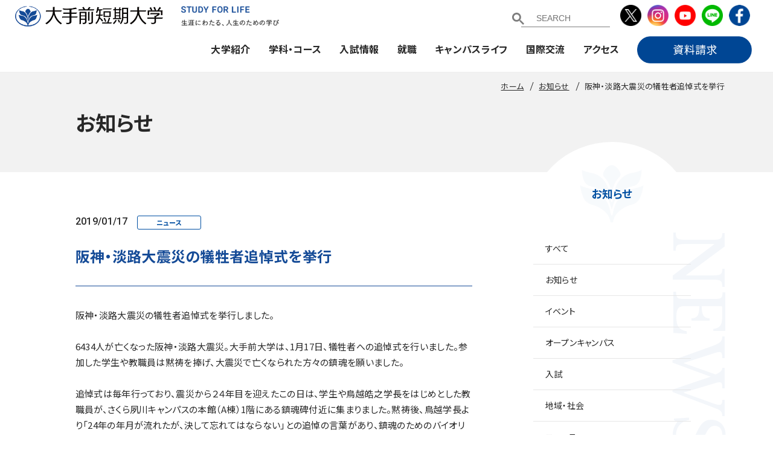

--- FILE ---
content_type: text/html; charset=UTF-8
request_url: https://college.otemae.ac.jp/news/detail/714
body_size: 78182
content:
<!DOCTYPE html>
<html lang="ja">

<head>
    <meta charset="UTF-8">
    <meta http-equiv="X-UA-Compatible" content="IE=edge">

    <meta name="viewport" content="width=1200">
    <meta name="format-detection" content="telephone=no,address=no,email=no">
    <meta name="description" content="大手前短期大学の公式Webサイトです。大学案内、入試・オープンキャンパス、学科情報など。学科は歯科衛生学科、ライフデザイン総合学科の2学科構成です。">
    
    <!-- Facebook start -->
        <meta property="og:type" content="article">
        <meta property="og:title" content="阪神・淡路大震災の犠牲者追悼式を挙行 | 大手前短期大学">
    <meta property="og:url"
        content="https://college.otemae.ac.jp/news/detail/714">
    <meta property="og:image"
        content="https://college.otemae.ac.jp/common/img/thumb_fb.png">
    <meta property="og:description" content="大手前短期大学の公式Webサイトです。大学案内、入試・オープンキャンパス、学科情報など。学科は歯科衛生学科、ライフデザイン総合学科の2学科構成です。">
    <meta property="og:site_name" content="大手前短期大学">
    <!-- Facebook end -->

    <link rel="icon" href="/common/img/favicon.ico">
    <link rel="apple-touch-icon" href="/common/img/icon.png">
    <link rel="stylesheet" href="/common/css/lib/jquery.fancybox.min.css?v=1">
    <link rel="stylesheet" href="/common/css/common.css?v=1">

<link href="https://fonts.googleapis.com/icon?family=Material+Icons" rel="stylesheet">
<link href="/css/style_new.css?v=1" rel="stylesheet">
        <link href="/common/css/ve.css?v=1" rel="stylesheet">
        <link href="/news/css/style.css?v=1" rel="stylesheet">
            <title>阪神・淡路大震災の犠牲者追悼式を挙行 | 大手前短期大学</title>

    <script>
    (function(i, s, o, g, r, a, m) {
        i['GoogleAnalyticsObject'] = r;
        i[r] = i[r] || function() {
            (i[r].q = i[r].q || []).push(arguments)
        }, i[r].l = 1 * new Date();
        a = s.createElement(o),
            m = s.getElementsByTagName(o)[0];
        a.async = 1;
        a.src = g;
        m.parentNode.insertBefore(a, m)
    })(window, document, 'script', '//www.google-analytics.com/analytics.js', 'ga');

    ga('create', 'UA-36832819-3', 'auto');
    ga('send', 'pageview');
    </script>

    <script async src="https://s.yimg.jp/images/listing/tool/cv/ytag.js"></script>
    <script>
    window.yjDataLayer = window.yjDataLayer || [];

    function ytag() {
        yjDataLayer.push(arguments);
    }
    ytag({
        "type": "yjad_retargeting",
        "config": {
            "yahoo_retargeting_id": "GAYNE4Z4ZV",
            "yahoo_retargeting_label": ""
            /*,
            "yahoo_retargeting_page_type": "",
            "yahoo_retargeting_items":[
              {item_id: '', category_id: '', price: '', quantity: ''}
            ]*/
        }
    });
    </script>
<!-- Global site tag (gtag.js) - Google Analytics : GA4  20230403 & add AW-574259440 on 20030428-->
<script async src="https://www.googletagmanager.com/gtag/js?id=G-N891QS71GE"></script>
<script>
  window.dataLayer = window.dataLayer || [];
  function gtag(){dataLayer.push(arguments);}
  gtag('js', new Date());

  gtag('config', 'G-N891QS71GE');
gtag('config', 'AW-574259440');
</script>
    <!-- Google Tag Manager by DISCO-->
    <script>
    (function(w, d, s, l, i) {
        w[l] = w[l] || [];
        w[l].push({
            'gtm.start': new Date().getTime(),
            event: 'gtm.js'
        });
        var f = d.getElementsByTagName(s)[0],
            j = d.createElement(s),
            dl = l != 'dataLayer' ? '&l=' + l : '';
        j.async = true;
        j.src =
            'https://www.googletagmanager.com/gtm.js?id=' + i + dl;
        f.parentNode.insertBefore(j, f);
    })(window, document, 'script', 'dataLayer', 'GTM-NHC8V5Z');
    </script>
    <!-- End Google Tag Manager by DISCO-->

    <!-- Global site tag (gtag.js) - Google Ads: 683636281 -->
    <script async src="https://www.googletagmanager.com/gtag/js?id=AW-683636281"></script>
    <script>
    window.dataLayer = window.dataLayer || [];

    function gtag() {
        dataLayer.push(arguments);
    }
    gtag('set', 'linker', {
        'domains': ['otemae.ac.jp', 's-axol.jp']
    });
    gtag('js', new Date());
    gtag('config', 'AW-683636281');
    </script>

    <!-- Global site tag (gtag.js) - Google Ads: 1011837709 -->
    <script async src="https://www.googletagmanager.com/gtag/js?id=AW-1011837709"></script>
    <script>
    window.dataLayer = window.dataLayer || [];

    function gtag() {
        dataLayer.push(arguments);
    }
    gtag('js', new Date());

    gtag('config', 'AW-1011837709');
    </script>
<!-- LINE Tag Base Code -->
<!-- Do Not Modify -->
<script>
(function(g,d,o){
  g._ltq=g._ltq||[];g._lt=g._lt||function(){g._ltq.push(arguments)};
  var h=location.protocol==='https:'?'https://d.line-scdn.net':'http://d.line-cdn.net';
  var s=d.createElement('script');s.async=1;
  s.src=o||h+'/n/line_tag/public/release/v1/lt.js';
  var t=d.getElementsByTagName('script')[0];t.parentNode.insertBefore(s,t);
    })(window, document);
_lt('init', {
  customerType: 'lap',
  tagId: '4472ddef-ff32-40d8-83d4-9601866f700c'
});
_lt('send', 'pv', ['4472ddef-ff32-40d8-83d4-9601866f700c']);
</script>
<noscript>
  <img height="1" width="1" style="display:none"
       src="https://tr.line.me/tag.gif?c_t=lap&t_id=4472ddef-ff32-40d8-83d4-9601866f700c&e=pv&noscript=1" />
</noscript>
<!-- End LINE Tag Base Code -->



    <link rel="preconnect" href="https://fonts.googleapis.com">
    <link rel="preconnect" href="https://fonts.gstatic.com" crossorigin>
    <link href="https://fonts.googleapis.com/css2?family=Noto+Sans+JP:wght@300;400;500;700&display=swap"
        rel="stylesheet">


</head>
<body class="other">

    <!-- Google Tag Manager by DISCO(noscript) -->
    <noscript><iframe src="https://www.googletagmanager.com/ns.html?id=GTM-NHC8V5Z" height="0" width="0"
            style="display:none;visibility:hidden"></iframe></noscript>
    <!-- End Google Tag Manager by DISCO(noscript) -->


    
    <header id="head" class="header">
        <div class="header__ttl">
            <h1 class="header__ttl__logo">
                <a href="/">
                    <picture>
                        <source media="(min-width:768px)"
                            srcset="/common/img/header_logo@1x.png 1x,/common/img/header_logo.png 2x">
                        <img src="/common/img/header_logo@1x.png" alt="">
                    </picture>
                </a>
            </h1>
            <p class="header__ttl__philosophy">
                <picture>
                    <source media="(min-width:768px)"
                        srcset="/common/img/header_philosophy@1x.png 1x,/common/img/header_philosophy.png 2x">
                    <img src="/common/img/header_philosophy.png" alt="">
                </picture>
            </p>
        </div>
        <div class="menu">
            <div class="menu__inner">
                <span class="menu__bar--top"></span>
                <span class="menu__bar--middle"></span>
                <span class="menu__bar--bottom"></span>
            </div>
            <span class="menu__label">MENU</span>
        </div>
        <nav class="header__nav">
            <div class="header__nav__inner">



<script src="https://ajax.googleapis.com/ajax/libs/jquery/3.6.0/jquery.min.js"></script>
<script>
window.onload = function(){	$("section input").attr("placeholder", "SEARCH");};
</script>
<section class="section_search spDisp">
<script async src="https://cse.google.com/cse.js?cx=015551774456832936953:gg8bxu0qhs0">
</script>
<div class="gcse-searchbox-only">
</section>









                <ul class="sp-assist-nav">
                    <li class="sp-assist-nav__item--wide"><a href="https://college.otemae.ac.jp/about/access/" class="sp-assist-nav__link--access">地図・交通アクセス</a></li>
                    <li class="sp-assist-nav__item"><a href="/inquiry/" class="sp-assist-nav__link--contact">お問い合わせ</a></li>
                    <li class="sp-assist-nav__item"><a href="/request/" class="sp-assist-nav__link--request">資料請求</a>
                    </li>
                </ul>
                <ul class="gnav mmenu" id="mmenu">
                  <li class="gnav__item"><a href="/about/" class="gnav__link">大学紹介</a>
                        
                        <ul class="gnav-child level2">
                            <li class="gnav-child__item"><a href="/about/" class="gnav-child__link">大学紹介トップ</a></li>
                            <li class="gnav-child__item"><a href="/about/message/" class="gnav-child__link">学長挨拶</a>
                            </li>
                            <li class="gnav-child__item"><a href="/about/mission/"
                                    class="gnav-child__link">建学の精神・使命・教育目標</a></li>
                            <li class="gnav-child__item"><a href="/about/policy/" class="gnav-child__link">教学運営の基本方針</a>
                            </li>
                            <li class="gnav-child__item"><a href="/about/history/" class="gnav-child__link">沿革</a></li>
                            <li class="gnav-child__item"><a href="/about/organization/" class="gnav-child__link">組織図</a>
                            </li>
                            <li class="gnav-child__item"><a href="/about/teacher/" class="gnav-child__link">教員組織</a>
                            </li>
                            <li class="gnav-child__item"><a href="/about/middletermplan/"
                                    class="gnav-child__link">中長期計画について</a></li>
                            <li class="gnav-child__item"><a href="/about/disclosure/" class="gnav-child__link">情報公開</a>
                            </li>
                            <li class="gnav-child__item"><a href="/about/accreditation/"
                                    class="gnav-child__link">認証評価</a></li>
                            <li class="gnav-child__item"><a href="/about/activity/" class="gnav-child__link">取り組み</a>
                            </li>
                            <li class="gnav-child__item"><a href="/about/newsletter/" class="gnav-child__link">広報誌</a>
                            </li>
                            <li class="gnav-child__item"><a href="/about/alumni/" class="gnav-child__link"
                                    target="_blank">同窓会</a></li>
                            <li class="gnav-child__item"><a href="/about/access/" class="gnav-child__link">地図・交通アクセス</a>
                            </li>
                            <li class="gnav-child__item"><a href="/about/campus/" class="gnav-child__link">キャンパスマップ</a>
                            </li>
                            <li class="gnav-child__item"><a href="/about/research/" class="gnav-child__link">研究施設</a>
                            </li>
                            <li class="gnav-child__item"><a href="/about/link/" class="gnav-child__link">学校法人大手前学園</a>
                            </li>
                            <li class="gnav-child__item"><a href="http://library.otemae.ac.jp/" target="_blank"
                                    class="gnav-child__link">図書館</a></li>
                            <li class="gnav-child__item"><a href="/about/syllabus/" class="gnav-child__link">シラバス検索</a></li>
                        </ul>
                        <div class="menu_contents">
                      <div class="megam spHide">
                      <div class="mega_inner">
                      
                      <p class="mega_midashi">大学紹介</p>
                      <div class="mega_inner_naka">
                      <ul class="mega_pic">
                      <a href="/about/message/"><li><img src="/new_img/nav/1-1.webp" /><span class="m_pic_s">学長挨拶</span></li></a>
                      </ul>
                      
                      
                      <ul class="mega_box">
                      <li><a href="/about/mission/">建学の精神・使命・教育目標</a></li>
                      <li><a href="/about/policy/">教学運営の基本方針</a></li>                  
                      <li><a href="/about/history/">沿革</a></li>                   
                      <li><a href="/about/organization/">組織図</a></li>                    
                      <li><a href="/about/teacher/">教員組織</a></li>                   
                      <li><a href="/about/middletermplan/">中長期計画について</a></li>
                      </ul>
                      
                      
                     <ul class="mega_box">
                      <li><a href="/about/disclosure/">情報公開</a></li>
                      <li><a href="/about/accreditation/">認証評価</a></li>
                      <li><a href="/about/activity/">取り組み</a></li>
                      <li><a href="/about/newsletter/">広報誌</a></li>
                      <li><a href="/about/alumni/">同窓会</a></li>
                      <li><a href="/about/access/">アクセス</a></li>
                     </ul>           
                      
                      <ul class="mega_box">
                      <li><a href="/about/campus/">キャンパスマップ</a></li>
                      <li><a href="/about/research/">研究施設</a></li>
                      <li><a href="/about/link/">学校法人大手前学園</a></li>
                      <li><a href="http://library.otemae.ac.jp/" target="_blank">図書館</a></li>
                      <li><a href="/about/syllabus/">シラバス検索</a></li>
                      </ul>  
                      
                </div>
                </div>
                </div>
                      </div>
                    </li>
                    <li class="gnav__item"><a href="/department/" class="gnav__link">学科・コース</a>
                    
                        <ul class="gnav-child">
                            <li class="gnav-child__item"><a href="/department/" class="gnav-child__link">学科・コーストップ</a>
                            </li>
<li class="gnav-child__item"><a href="/department/lifedesign/"
                                    class="gnav-child__link">ライフデザイン総合学科</a></li>
<li class="gnav-child__item"><a href="/department/medical/"
                                    class="gnav-child__link">医療事務総合学科</a></li>
<li class="gnav-child__item"><a href="/department/dental/"
                                    class="gnav-child__link">歯科衛生学科</a></li>
                            <li class="gnav-child__item"><a href="/department/list/"
                                    class="gnav-child__link">カリキュラム一覧</a></li>
                            <li class="gnav-child__item"><a href="/department/long/"
                                    class="gnav-child__link">長期履修生制度(ライフデザイン総合学科)</a></li>
                                    <li class="gnav-child__item"><a href="/department#cpla"
                                    class="gnav-child__link">C-PLATS&reg;</a></li>

                        </ul>
<div class="menu_contents">
                      <div class="megam spHide">
                      <div class="mega_inner">
                      
                      <p class="mega_midashi">学科・コース</p>
                      <div class="mega_inner_naka">
                      <ul class="mega_pic">
                      <a href="/department/lifedesign/"><li><img src="/new_img/nav/2-1.webp" /><span class="m_pic_s">ライフデザイン総合学科</span></li></a>
                      </ul>
                      
                      <ul class="mega_pic">
                      <a href="/department/medical/"><li><img src="/new_img/nav/2-2.webp" /><span class="m_pic_s">医療事務総合学科</span></li></a>
                      </ul>
                      
                      <ul class="mega_pic">
                      <a href="/department/dental/"><li><img src="/new_img/nav/2-3.webp" /><span class="m_pic_s">歯科衛生学科</span></li></a>
                      </ul>
                      
                      
                      <ul class="mega_box">
                      <li><a href="/department/list/">カリキュラム一覧</a></li>
                      <li><a href="/department/long/">長期履修生制度（ライフデザイン総合学科）</a></li>
                      <li><a href="/department#cpla">C-PLATS&reg;</a></li>
                      </ul>  
                      
                </div>
                </div>
                </div>
                      </div>
                    </li>
                    
                    <li class="gnav__item"><a href="/admission/" class="gnav__link">入試情報</a>
                    
                        <ul class="gnav-child">
                            <li class="gnav-child__item"><a href="/admission/" class="gnav-child__link">入試情報トップ</a></li>
                            <li class="gnav-child__item"><a href="/admission/policy/"
                                    class="gnav-child__link">アドミッション・ポリシー</a></li>
                            <li class="gnav-child__item"><a href="/admission/result/" class="gnav-child__link">入試結果</a>
                            </li>
                            <li class="gnav-child__item"><a href="/admission/past/" class="gnav-child__link">入試過去問題について</a>
                            </li>
                            <li class="gnav-child__item"><a href="/admission/degital_book_2026/?pNo=1"
                                    class="gnav-child__link">募集要項</a></li>

                            <li class="gnav-child__item"><a href="/voice/" class="gnav-child__link">先輩の声</a></li>
                            <li class="gnav-child__item"><a href="/future/" class="gnav-child__link">えらべる、ミライ</a></li>
                            <li class="gnav-child__item"><a href="https://www.otemae.ac.jp/opencampus/college/"
                                    class="gnav-child__link" target="_blank">オープンキャンパス</a></li>
                            <!-- <li class="gnav-child__item"><a href="/admission/high-sc/"
                                    class="gnav-child__link">大学体験授業</a></li> -->
                            <li class="gnav-child__item">
                                <a href="https://www.otemae.ac.jp/opencampus/college/" target="_blank"
                                    class="gnav-child__banner">
                                    <picture>
                                        <source media="(min-width:768px)"
                                            srcset="/common/img/oc.jpg 1x,/common/img/oc@2x.jpg 2x">
                                        <img src="/common/img/oc.jpg"
                                            alt="LIVE配信 用事前予約/定員制 じっくり実感 来校型 オープンキャンパス">
                                    </picture>
                                </a>
                            </li>
                        </ul>
<div class="menu_contents">
                      <div class="megam spHide">
                      <div class="mega_inner">
                      
                      <p class="mega_midashi">入試情報</p>
                      <div class="mega_inner_naka">
                      <ul class="mega_pic">
                      <a href="/admission/degital_book_2026/?pNo=1" target="_blank"><li><img src="/new_img/nav/2026youkou.webp" /><span class="m_pic_s">2026年度　学生募集要項</span></li></a>
                      </ul>
                      
                      <!-- <ul class="mega_pic">
                      <a href="/admission/high-sc/"><li><img src="/new_img/nav/2024youkou_nav.jpg" /><span class="m_pic_s">大学体験授業</span></li></a>
                      </ul> -->

                      
                      <ul class="mega_box">
                      <li><a href="/admission/result/">入試結果</a></li>
                      <li><a href="/admission/past/">入試過去問題について</a></li>
<li><a href="https://www.otemae.ac.jp/opencampus/college/" target="_blank">オープンキャンパス</a></li>
                      <!--li><a href="https://college.otemae.ac.jp/admission/degital_book/?pNo=6" target="_blank">募集要項（歯科衛生学科）</a></li>
                      <li><a href="https://college.otemae.ac.jp/admission/degital_book/?pNo=6" target="_blank">募集要項（ライフデザイン総合学科）</a></li-->
                      </ul>
                      
                      <ul class="mega_box">
                      <li><a href="/admission/policy/">アドミッション・ポリシー</a></li>
                      <li><a href="/voice/">先輩の声</a></li>

<li><a href="/future/">えらべる、ミライ</a></li>
                      </ul>  
                      
                      
                      
                </div>
                </div>
                </div>
                      </div>
                    </li>
                    
                    
                  <li class="gnav__item"><a href="/career/" class="gnav__link">就職</a>
                  
                        <ul class="gnav-child">
                            <li class="gnav-child__item"><a href="/career/" class="gnav-child__link">就職トップ</a></li>
                            <li class="gnav-child__item"><a href="/career/program/"
                                    class="gnav-child__link">就職支援・スケジュール</a></li>
                            <li class="gnav-child__item"><a href="/career/result/" class="gnav-child__link">就職実績</a>
                            </li>
                            <li class="gnav-child__item"><a href="/career/graduate/"
                                    class="gnav-child__link">卒業生からのメッセージ</a></li>
                            <li class="gnav-child__item"><a href="https://otemae.manabi-support.jp"
                                    class="gnav-child__link">資格サポートセンター</a></li>
                            <li class="gnav-child__item"><a href="/career/search/" class="gnav-child__link">求人検索NAVI</a>
                            </li>
                            <li class="gnav-child__item"><a href="/career/alumni/"
                                    class="gnav-child__link">卒業生の就職相談受付</a></li>
                            <li class="gnav-child__item"><a href="/career/link/"
                                    class="gnav-child__link">就職関連Webサイトリンク集</a></li>
                            <li class="gnav-child__item"><a href="/career/employer/"
                                    class="gnav-child__link">求人の申し込みについて</a></li>

                        </ul>
<div class="menu_contents">
                      <div class="megam spHide">
                      <div class="mega_inner">
                      
                      <p class="mega_midashi">就職</p>
                      <div class="mega_inner_naka">
                      <ul class="mega_pic">
                      <a href="/career/program/"><li><img src="/new_img/nav/4-1.webp" /><span class="m_pic_s">就職支援・スケジュール</span></li></a>
                      </ul>
                      
                      <ul class="mega_pic">
                      <a href="https://otemae.manabi-support.jp" target="_blank"><li><img src="/new_img/nav/4-2.webp" /><span class="m_pic_s">資格サポートセンター</span></li></a>
                      </ul>

                      
                      <ul class="mega_box">
                      <li><a href="/career/result/">就職実績</a></li>
                      <li><a href="/career/graduate/">卒業生からのメッセージ</a></li>
                      <li><a href="/career/search/">求人検索NAVI</a></li>
                      </ul>
                      
                      <ul class="mega_box">
                      <li><a href="/career/alumni/">卒業生の就職相談受付</a></li>
                      <li><a href="/career/link/">就職関連Webサイトリンク集</a></li>
                      <li><a href="/career/employer/">求人の申し込みについて</a></li>
                      </ul>  
                      
                      
                      
                </div>
                </div>
                </div>
                      </div>
                    </li>
                    <li class="gnav__item"><a href="/campuslife/" class="gnav__link">キャンパスライフ</a>
                    
                        <ul class="gnav-child">
                            <li class="gnav-child__item"><a href="/campuslife/" class="gnav-child__link">キャンパスライフトップ</a>
                            </li>
                            <li class="gnav-child__item"><a href="/campuslife/calendar/"
                                    class="gnav-child__link">キャンパスカレンダー</a></li>
                            <li class="gnav-child__item"><a href="/campuslife/support/"
                                    class="gnav-child__link">学生生活サポート</a></li>
                            <li class="gnav-child__item"><a href="/campuslife/club/" class="gnav-child__link">課外活動紹介</a>
                            </li>
                            <li class="gnav-child__item"><a href="/campuslife/application/"
                                    class="gnav-child__link">各種申請・手続</a></li>
                            <li class="gnav-child__item"><a href="/campuslife/tuition/"
                                    class="gnav-child__link">学費・奨学金</a></li>
                            <li class="gnav-child__item"><a href="/campuslife/learn/"
                                    class="gnav-child__link">学びのサポート</a></li>
                            <li class="gnav-child__item"><a href="/campuslife/festival/"
                                    class="gnav-child__link">大手前祭</a></li>
                            <li class="gnav-child__item"><a href="/campuslife/tot/" target="_blank"
                                    class="gnav-child__link">TOT図鑑</a></li>
                            <li class="gnav-child__item"><a href="https://otemae.manabi-support.jp"
                                    target="_blank" class="gnav-child__link">資格サポートセンター</a></li>
                            <li class="gnav-child__item"><a href="/login/" class="gnav-child__link">el-Campusログイン</a>
                            </li>
                        </ul>
<div class="menu_contents">
                      <div class="megam spHide">
                      <div class="mega_inner">
                      
                      <p class="mega_midashi">キャンパスライフ</p>
                      <div class="mega_inner_naka">
                      <ul class="mega_pic">
                      <a href="/campuslife/learn/"><li><img src="/new_img/nav/5-1.webp" /><span class="m_pic_s">学びのサポート</span></li></a>
                      </ul>
                      
                      <ul class="mega_pic">
                      <a href="/campuslife/tot/" target="_blank"><li><img src="/new_img/nav/5-2.webp" /><span class="m_pic_s">TOT図鑑</span></li></a>
                      </ul>

                      
                      <ul class="mega_box">
                      <li><a href="/campuslife/calendar/">キャンパスカレンダー</a></li>
                      <li><a href="/campuslife/support/">学生生活サポート</a></li>
                      <li><a href="/campuslife/tuition/">学費・奨学金</a></li>
                      <li><a href="/campuslife/club/">課外活動紹介</a></li>
                      </ul>
                      
                      <ul class="mega_box">
                      <li><a href="/campuslife/application/">各種申請・手続</a></li>
                      <li><a href="https://otemae.manabi-support.jp/" target="_blank">資格サポートセンター</a></li>
                      <li><a href="/login/">el-Campusログイン</a></li>
                      <li><a href="/campuslife/festival/">大手前祭</a></li>
                      </ul>  
                      
                      
                      
                </div>
                </div>
                </div>
                      </div>
                    </li>
                    <li class="gnav__item"><a href="/international/" class="gnav__link">国際交流</a>
                    
                        <ul class="gnav-child">
                            <li class="gnav-child__item"><a href="/international/" class="gnav-child__link">国際交流トップ</a>
                            </li>
                            <li class="gnav-child__item"><a href="/international/language/"
                                    class="gnav-child__link">海外短期研修プログラム</a></li>
                            <li class="gnav-child__item"><a href="/international/exchange_oncampus/"
                                    class="gnav-child__link">キャンパスで国際交流</a></li>
                            <li class="gnav-child__item"><a href="/international/newsletter/"
                                    class="gnav-child__link">国際交流Newsletter</a></li>
                            <li class="gnav-child__item"><a href="/international/tie_up/"
                                    class="gnav-child__link">海外提携校について</a></li>
                            <li class="gnav-child__item"><a href="/international/message/"
                                    class="gnav-child__link">先輩からのメッセージ</a></li>
                            <li class="gnav-child__item"><a href="/international/report/"
                                    class="gnav-child__link">留学・海外研修実績</a></li>
                        </ul>
<div class="menu_contents">
                      <div class="megam spHide">
                      <div class="mega_inner">
                      
                      <p class="mega_midashi">国際交流</p>
                      <div class="mega_inner_naka">
                      <ul class="mega_pic">
                      <a href="/international/exchange_oncampus/"><li><img src="/new_img/nav/6-1.webp" /><span class="m_pic_s">キャンパスで国際交流</span></li></a>
                      </ul>
                      
                      <ul class="mega_pic">
                      <a href="/international/tie_up/"><li><img src="/new_img/nav/6-2.webp" /><span class="m_pic_s">海外提携校について</span></li></a>
                      </ul>

                      
                      <ul class="mega_box">
                      <li><a href="/international/language/">海外短期研修プログラム</a></li>
                      <li><a href="/international/message/">先輩からのメッセージ</a></li>
                      <li><a href="/international/newsletter/">国際交流Newsletter</a></li>
                      </ul>
                      
                      <ul class="mega_box">
                      <li><a href="/international/report/">留学・海外研修実績</a></li>
                      <li><a href="/international/safty/">安全な海外渡航・危機管理</a></li>
                      </ul>  
                      
                      
                      
                </div>
                </div>
                </div>
                      </div>
                    </li>
                    <li class="gnav__item spoff"><a href="https://college.otemae.ac.jp/about/access/" class="gnav__link">アクセス</a></li>
                    <li class="gnav__item bot spoff"><a href="https://college.otemae.ac.jp/request/" class="gnav__link"><img src="/new_img/shiryo.png" width="190" /></a></li>
                    
              </ul>
                <ul class="sp-other-nav">
                  <li class="sp-other-nav__item"><a href="https://www.otemae.ac.jp/social/" class="sp-other-nav__link"
                            target="_blank">社会連携</a></li>
                    <li class="sp-other-nav__item"><a href="http://library.otemae.ac.jp/" class="sp-other-nav__link"
                            target="_blank">図書館</a></li>
                    <li class="sp-other-nav__item"><a href="https://www.otemae.ac.jp/anniversary/70th/"
                            class="sp-other-nav__link" target="_blank">大手前学園創立70周年</a></li>
                    <li class="sp-other-nav__item"><a href="https://dec.otemae.ac.jp/" class="sp-other-nav__link"
                            target="_blank">大手前大学 通信教育部</a></li>
                </ul>
                <ul class="target-nav">

<section class="section_search spHide">
<script async src="https://cse.google.com/cse.js?cx=015551774456832936953:gg8bxu0qhs0">
</script>
<div class="gcse-searchbox-only">
</section>
</div>
                    <!--li class="target-nav__item pc-item"><a href="/about/access/" class="target-nav__link"><img src="/new_img/search.png" width="170"  /></a></li-->

                    <li class="target-nav__item sp-item"><a href="/stakeholder/examinee/"
                            class="target-nav__link">受験生の方へ</a></li>
                    <li class="target-nav__item sp-item"><a href="/stakeholder/students/"
                            class="target-nav__link">在学生の方へ</a></li>
                    <li class="target-nav__item sp-item"><a href="/stakeholder/parents/"
                            class="target-nav__link">保護者の方へ</a></li>
                    <li class="target-nav__item sp-item"><a href="/stakeholder/alumni/"
                            class="target-nav__link">卒業生の方へ</a></li>
                    <li class="target-nav__item sp-item"><a href="/stakeholder/company/"
                            class="target-nav__link">企業の方へ</a></li>
                    <li class="target-nav__item sp-item"><a href="/stakeholder/public/"
                            class="target-nav__link">地域・一般の方へ</a></li>
                </ul>
                <div class="sp-support-nav">
                    <span class="sp-support-nav__item"><a href="/employ/"
                            class="sp-support-nav__link">採用情報</a></span><span class="sp-support-nav__item"><a
                            href="/sitepolicy/" class="sp-support-nav__link">サイトポリシー</a></span><span
                        class="sp-support-nav__item"><a href="/privacy/"
                            class="sp-support-nav__link">プライバシーポリシー</a></span><br><span
                        class="sp-support-nav__item--link"><a href="/link/"
                            class="sp-support-nav__link">リンク</a></span><span class="sp-support-nav__item"><a
                            href="/news/" class="sp-support-nav__link">お知らせ</a></span>
                </div>
                <ul class="sp-sns-nav">
                    <li class="sp-sns-nav__item"><a href="https://twitter.com/otemae_college" class="sp-sns-nav__link"
                            target="_blank"><img src="/common/img/ico-sns_twitter.png" alt="" width="39"></a></li>
                    <li class="sp-sns-nav__item"><a href="https://www.instagram.com/otemae_college/"
                            class="sp-sns-nav__link" target="_blank"><img src="/common/img/ico-sns_instagram.png" alt=""
                                width="39"></a></li>
                    <li class="sp-sns-nav__item"><a href="https://www.youtube.com/channel/UCYJWqvrffnTkDoJqkCSkgIg"
                            class="sp-sns-nav__link" target="_blank"><img src="/common/img/ico-sns_youtube.png" alt=""
                                width="39"></a></li>
                    <li class="sp-sns-nav__item"><a href="https://line.me/R/ti/p/%40363brxvf" class="sp-sns-nav__link"
                            target="_blank"><img src="/common/img/ico-sns_line.png" alt="" width="39"></a></li>
                   <li class="sp-sns-nav__item"><a href="https://www.facebook.com/otemaeUniv" class="sp-sns-nav__link"
                            target="_blank"><img src="/common/img/ico-sns_facebook.png" alt="" width="39"></a></li>
              </ul>

                <ul class="header__sns">
                    <li class="header__sns__item">
                        <a href="https://twitter.com/otemae_college" class="header__sns__link" target="_blank">
                            <picture>
                                <source media="(min-width:768px)"
                                    srcset="/common/img/ico-sns_twitter@1x.png 1x,/common/img/ico-sns_twitter.png 2x">
                                <img src="/common/img/ico-sns_twitter.png" alt="Instagram">
                            </picture>
                        </a>
                    </li>
                    <li class="header__sns__item">
                        <a href="https://www.instagram.com/otemae_college/" class="header__sns__link" target="_blank">
                            <picture>
                                <source media="(min-width:768px)"
                                    srcset="/common/img/ico-sns_instagram@1x.png 1x,/common/img/ico-sns_instagram.png 2x">
                                <img src="/common/img/ico-sns_instagram.png" alt="Instagram">
                            </picture>
                        </a>
                    </li>
                    <li class="header__sns__item">
                        <a href="https://www.youtube.com/channel/UCYJWqvrffnTkDoJqkCSkgIg" class="header__sns__link"
                            target="_blank">
                            <picture>
                                <source media="(min-width:768px)"
                                    srcset="/common/img/ico-sns_youtube@1x.png 1x,/common/img/ico-sns_youtube.png 2x">
                                <img src="/common/img/ico-sns_youtube.png" alt="Instagram">
                            </picture>
                        </a>
                    </li>
                    <li class="header__sns__item">
                        <a href="https://line.me/R/ti/p/%40363brxvf" class="header__sns__link" target="_blank">
                            <picture>
                                <source media="(min-width:768px)"
                                    srcset="/common/img/ico-sns_line@1x.png 1x,/common/img/ico-sns_line.png 2x">
                                <img src="/common/img/ico-sns_line.png" alt="Line">
                            </picture>
                        </a>
                    </li>
                    <li class="header__sns__item">
                        <a href="https://www.facebook.com/otemaeUniv" class="header__sns__link" target="_blank">
                            <picture>
                                <source media="(min-width:768px)"
                                    srcset="/common/img/ico-sns_facebook@1x.png 1x,/common/img/ico-sns_facebook.png 2x">
                                <img src="/common/img/ico-sns_facebook.png" alt="Line">
                            </picture>
                        </a>
                    </li>
              </ul>

              
                <div class="sp-nav-close">
                    <div class="sp-nav-close__inner">
                        <span class="sp-nav-close__bar--first"></span>
                        <span class="sp-nav-close__bar--second"></span>
                    </div>
                    <span class="sp-nav-close__label">CLOSE</span>
                </div>
            </div>
        </nav>
    </header>



    <div class="wrapper">
        <div class="contents">
            <!-- <div class="contents__bg-border">
          <span class="contents__bg-border__item"></span>
          <span class="contents__bg-border__item"></span>
          <span class="contents__bg-border__item"></span>
          <span class="contents__bg-border__item"></span>
        </div> -->

            
                        <!-- ////////////////////////////////////////////////// パンくずリスト start -->
<div class="topicpath"><ol class="topicpath__list" itemscope itemtype="http://schema.org/BreadcrumbList">
<li class="topicpath__item" itemprop="itemListElement" itemscope itemtype="http://schema.org/ListItem">
<a itemprop="item" href="/"><span itemprop="name">ホーム</span></a>
<meta itemprop="position" content="1">
</li>
<li class="topicpath__item" itemprop="itemListElement" itemscope itemtype="http://schema.org/ListItem">
<a itemprop="item" href="/news/"><span itemprop="name">お知らせ</span></a>
<meta itemprop="position" content="2">
</li>
<li class="topicpath__item" itemprop="itemListElement" itemscope itemtype="http://schema.org/ListItem">
<a itemprop="item" href="/news/detail/714"><span itemprop="name">阪神・淡路大震災の犠牲者追悼式を挙行</span></a>
<meta itemprop="position" content="3">
</li>
</ol></div>
<!-- ////////////////////////////////////////////////// パンくずリスト end -->
            <div class="other-header">
                <div class="other-header__inner">
                                        <h1 class="other-header__ttl">お知らせ</h1>
                                    </div>
            </div>

            <main id="main" class="main">
<div class="main-contents">
<div class="main-contents__inner">
  <div class="contents-body">
    <div class="contents-body__inner">

      <div class="news-header">
        <div class="news-header__info">
                    <time class="news-header__time" datetime="2019-01-17">2019/01/17</time>
                              <p class="news-header__category">ニュース</p>
                  </div>
        <h2 class="news-header__ttl">阪神・淡路大震災の犠牲者追悼式を挙行</h2>
      </div>
      <div class="news-body">
        <div class="ve"><p>阪神・淡路大震災の犠牲者追悼式を挙行しました。<br><br>6434人が亡くなった阪神・淡路大震災。大手前大学は、1月17日、犠牲者への追悼式を行いました。参加した学生や教職員は黙祷を捧げ、大震災で亡くなられた方々の鎮魂を願いました。<br><br>追悼式は毎年行っており、震災から２４年目を迎えたこの日は、学生や鳥越皓之学長をはじめとした教職員が、さくら夙川キャンパスの本館（A棟）1階にある鎮魂碑付近に集まりました。黙祷後、鳥越学長より「24年の年月が流れたが、決して忘れてはならない」との追悼の言葉があり、鎮魂のためのバイオリン演奏がおこなわれました。<br><br>阪神・淡路大震災では、大手前大学もさくら夙川キャンパス本館（A棟）が倒壊するなど、キャンパスに甚大な損害を被っており、大学生2名、大手前女子短期大学生1名（現大手前短期大学）の尊い命が犠牲となっています。<br><br>阪神・淡路大震災で犠牲となった皆さまのご冥福を心よりお祈りいたします。<br><br><br> (配信元：アドミッションズ オフィス）</p><div class="image-col"><img src="/upload/news/2019/01/190117_01.jpg" alt=""><img src="/upload/news/2019/01/190117_02.jpg" alt=""></div><div class="image-col"><img src="/upload/news/2019/01/170117_031.jpg" alt=""></div></div>      </div>
      <div class="btn--return"><a href="/news/">お知らせ一覧に戻る</a></div>
    </div>
  </div>

  <div class="side-contents">
  <nav class="local-nav">
    <h2 class="local-nav__ttl"><span class="local-nav__ttl__inner">お知らせ</span></h2>
    <span class="local-nav__en">NEWS</span>
    <ul class="local-nav__list">
        <li class="local-nav__list__item">
          <a href="/news/#all" class="local-nav__list__link ">すべて</a>
        </li>
                <li class="local-nav__list__item">
        <a href="/news/?category_id=1" class="local-nav__list__link ">お知らせ</a>
        </li>
                <li class="local-nav__list__item">
        <a href="/news/?category_id=2" class="local-nav__list__link ">イベント</a>
        </li>
                <li class="local-nav__list__item">
        <a href="/news/?category_id=3" class="local-nav__list__link ">オープンキャンパス</a>
        </li>
                <li class="local-nav__list__item">
        <a href="/news/?category_id=4" class="local-nav__list__link ">入試</a>
        </li>
                <li class="local-nav__list__item">
        <a href="/news/?category_id=5" class="local-nav__list__link ">地域・社会</a>
        </li>
                <li class="local-nav__list__item">
        <a href="/news/?category_id=6" class="local-nav__list__link ">ニュース</a>
        </li>
                <li class="local-nav__list__item">
        <a href="/news/?category_id=7" class="local-nav__list__link ">メディア掲載</a>
        </li>
                <li class="local-nav__list__item">
        <a href="/news/?category_id=8" class="local-nav__list__link ">その他</a>
        </li>
            </ul>
 </nav>
</div>

</div>
</div>
</main>
<!-- <p id="pagetop" class="sticky"><a href="#"><span></span></a></p> -->
</div>



<!-- <p id="fix-btn"><a href="https://www.otemae.ac.jp/opencampus/college/" target="_blank"><img src="/new_img/va1.png" alt="オープンキャンパス" class="pcd"><img src="/new_img/vas1.png" alt="オープンキャンパス" class="spd"></a></p> -->
<!-- <p id="fix-btn6"><a href="/admission/high-sc/" target="_blank"><img src="/new_img/va2.png" alt="大学体験授業" class="pcd"><img src="/new_img/vas2.png" alt="大学体験授業"class="spd"></a></p> -->
<p id="fix-btn6"><a href="https://www.guide.52school.com/guidance/net-otemae/" target="_blank"><img src="/new_img/va7.png" alt="インターネット出願" class="pcd"><img src="/new_img/vas7.png" alt="インターネット出願"class="spd"></a></p>
<p id="fix-btn5"><a href="https://college.otemae.ac.jp/topics/detail/107" target="_blank"><img src="/new_img/va6.png" alt="オンライン個別相" class="pcd"><img src="/new_img/vas6.png" alt="オンライン個別相談"class="spd"></a></p>
<p id="fix-btn3"><a href="/admission/" target="_blank"><img src="/new_img/va3.png" alt="入試情報" class="pcd"><img src="/new_img/vas3.png" alt="入試情報"class="spd"></a></p>
<p id="fix-btn4"><a href="/request/" target="_blank"><img src="/new_img/va4.png" alt="資料請求" class="pcd"><img src="/new_img/vas4.png" alt="資料請求"class="spd"></a></p>






<!--p id="fix-btn"><a href="https://www.otemae.ac.jp/opencampus/college/" target="_blank"><span class="-large">1オーキャンサイトはこちら</span></a></p-->
<footer id="foot" class="footer">
    <div class="footer__contents-top">
        <div class="footer__support">
        
        <div class="sup01">
<h2 class="notice-header__ttl_en mar60">
                        <span class="notice-header__ttl__en insta01">Link</span><br>
                        <span class="notice-header__ttl__jp">関連リンク</span>
          </h2>
            <ul class="footer__support__list">
                <li class="footer__support__item">
                    <a href="http://www.otemae.ac.jp/" class="footer__support__link" target="_blank">
                        <picture>
                            <source media="(min-width:768px)"
                                srcset="/common/img/footer_bnr_1@1x.png 1x,/common/img/footer_bnr_1.png 2x">
                            <img src="/common/img/footer_bnr_1@1x.png" alt="大手前大学">
                        </picture>
                    </a>
                </li>
                <li class="footer__support__item">
                    <a href="http://library.otemae.ac.jp/" class="footer__support__link" target="_blank">
                        <picture>
                            <source media="(min-width:768px)"
                                srcset="/common/img/footer_bnr_3@1x.png 1x,/common/img/footer_bnr_3.png 2x">
                            <img src="/common/img/footer_bnr_3@1x.png" alt="大手前大学・大手前短期大学図書館">
                        </picture>
                    </a>
                </li>
                <li class="footer__support__item">
                    <a href="https://college.otemae.ac.jp/about/accreditation/" class="footer__support__link">
                        <picture>
                            <source media="(min-width:768px)"
                                srcset="/common/img/footer_bnr_4@1x.png 1x,/common/img/footer_bnr_4.png 2x">
                            <img src="/common/img/footer_bnr_4@1x.png" alt="認証評価">
                        </picture>
                    </a>
                </li>                

                
                <li class="footer__support__item">
                    <a href="https://gakuen.otemae.ac.jp/donation/" class="footer__support__link" target="_blank">
                        <picture>
                            <source media="(min-width:768px)"
                                srcset="/new_img/kifu_ban@1x.jpg 1x,/new_img/kifu_ban.jpg 2x">
                            <img src="/new_img/kifu_ban@1x.jpg" alt="大手前学園へのご寄付について">
                        </picture>
                    </a>
                </li>
                
                
                <li class="footer__support__item">
                    <a href="http://dec.otemae.ac.jp/" class="footer__support__link" target="_blank">
                    <picture>
                            <source media="(min-width:768px)"
                                srcset="/common/img/footer_bnr_8@1x.png 1x,/common/img/footer_bnr_8.png 2x">
                            <img src="/common/img/footer_bnr_8@1x.png" alt="大手前大学 通信教育部">
                    </picture>
                    </a>
                </li>
               
                


                <li class="footer__support__item">
                    <a href="https://gakuen.otemae.ac.jp/" class="footer__support__link" target="_blank">
                    <picture>
                            <source media="(min-width:768px)"
                                srcset="/new_img/link_08.png 1x,/new_img/link_08.png 2x">
                        <img src="/new_img/link_08.png" alt="大手前大学 通信教育部">
                    </picture>
                    </a>
                </li>
            </ul>
          </div>
            
            
          <div class="sup02">
          
          <h2 class="notice-header__ttl mar60">
                        <span class="notice-header__ttl__en insta01">X</span>
                        <span class="notice-header__ttl__jp">エックス</span>
            </h2>
          
          
          <a class="twitter-timeline" data-height="420" href="https://twitter.com/otemae_college?ref_src=twsrc%5Etfw">Tweets by otemae_college</a> <script async src="https://platform.twitter.com/widgets.js" charset="utf-8"></script>
          
          </div>   
            
            
            
            
            
        </div>
    </div>
    <div class="footer__haikei spoff">
    <img src="/new_img/foot00.webp" width="6001" height="2071" alt="全景" />
</div>
    <div class="footer__contents-middle">
        <div class="footer__sitemap-wrapper">
        
        
        
        
        
        <div class="footer__info">
            <ul class="footer__relative">
                <li class="footer__relative__item--sp-wide">
                    <a href="https://college.otemae.ac.jp/" class="footer__relative__link" target="_blank">
                    <picture>
                            <source media="(min-width:768px)"
                                srcset="/new_img/foot_logo.png 1x,/new_img/foot_logo.png 2x">
                        <img src="/new_img/foot_logo.png" alt="学校法人 大手前学園"
                                class="footer__relative__img--logo1">
                    </picture>
                    </a>
                </li>


            </ul>
            <ul class="footer__sns">
       

                <li class="footer__sns__item">
                    <a href="https://twitter.com/otemae_college" class="footer__sns__link" target="_blank">
                    <picture>
                            <source media="(min-width:768px)"
                                srcset="/new_img/foot01.png 1x,/new_img/foot01.png 2x">
                        <img src="/new_img/foot01.png" alt="Instagram">
                    </picture>
                    </a>
                </li>
                <li class="footer__sns__item">
                    <a href="https://www.instagram.com/otemae_college/" class="footer__sns__link" target="_blank">
                    <picture>
                            <source media="(min-width:768px)"
                                srcset="/new_img/foot02.png 1x,/new_img/foot02.png 2x">
                        <img src="/new_img/foot02.png" alt="Instagram">
                    </picture>
                    </a>
                </li>
                <li class="footer__sns__item">
                    <a href="https://www.youtube.com/channel/UCYJWqvrffnTkDoJqkCSkgIg" class="footer__sns__link"
                        target="_blank">
                    <picture>
                            <source media="(min-width:768px)"
                                srcset="/new_img/foot03.png 1x,/new_img/foot03.png 2x">
                        <img src="/new_img/foot03.png" alt="Instagram">
                    </picture>
                    </a>
                </li>
                <li class="footer__sns__item">
                    <a href="https://line.me/R/ti/p/%40363brxvf" class="footer__sns__link" target="_blank">
                    <picture>
                            <source media="(min-width:768px)"
                                srcset="/new_img/foot04.png 1x,/new_img/foot04.png 2x">
                        <img src="/new_img/foot04.png" alt="Line">
                    </picture>
                    </a>
                </li>
                <li class="footer__sns__item">
                  <a href="https://www.facebook.com/otemaeUniv" class="footer__sns__link" target="_blank">
                    <picture>
                            <source media="(min-width:768px)"
                                srcset="/new_img/foot05.png 1x,/new_img/foot05.png 2x">
                        <img src="/new_img/foot05.png" alt="Line">
                    </picture>
                    </a>
                </li>

            </ul>
        </div>
        
        
        
        
        
        
        
          <div class="footer__sitemap">
                <ul class="footer__sitemap__list">
                    <li class="footer__sitemap__item"><a href="/about/" class="footer__sitemap__link">大学紹介</a>
                        <ul class="footer__sitemap-child">
                            <li class="footer__sitemap-child__item"><a href="/about/message/"
                                    class="footer__sitemap-child__link">学長挨拶</a></li>
                            <li class="footer__sitemap-child__item"><a href="/about/mission/"
                                    class="footer__sitemap-child__link">建学の精神・使命・教育目標</a></li>
                            <li class="footer__sitemap-child__item"><a href="/about/policy/"
                                    class="footer__sitemap-child__link">教学運営の基本方針</a></li>
                            <li class="footer__sitemap-child__item"><a href="/about/history/"
                                    class="footer__sitemap-child__link">沿革</a></li>
                            <li class="footer__sitemap-child__item"><a href="/about/organization/"
                                    class="footer__sitemap-child__link">組織図</a></li>
                            <li class="footer__sitemap-child__item"><a href="/about/teacher/"
                                    class="footer__sitemap-child__link">教員組織</a></li>
                            <li class="footer__sitemap-child__item"><a href="/about/middletermplan/"
                                    class="footer__sitemap-child__link">中長期計画について</a></li>
                            <li class="footer__sitemap-child__item"><a href="/about/disclosure/"
                                    class="footer__sitemap-child__link">情報公開</a></li>
                            <li class="footer__sitemap-child__item"><a href="/about/accreditation/"
                                    class="footer__sitemap-child__link">認証評価</a></li>
                            <li class="footer__sitemap-child__item"><a href="/about/activity/"
                                    class="footer__sitemap-child__link">取り組み</a></li>
                            <li class="footer__sitemap-child__item"><a href="/about/newsletter/"
                                    class="footer__sitemap-child__link">広報誌</a></li>
                            <li class="footer__sitemap-child__item"><a href="/about/alumni/"
                                    class="footer__sitemap-child__link" target="_blank">同窓会</a></li>
                            <li class="footer__sitemap-child__item"><a href="/about/access/"
                                    class="footer__sitemap-child__link">地図・交通アクセス</a></li>
                            <li class="footer__sitemap-child__item"><a href="/about/campus/"
                                    class="footer__sitemap-child__link">キャンパスマップ</a></li>
                            <li class="footer__sitemap-child__item"><a href="/about/research/"
                                    class="footer__sitemap-child__link">研究施設</a></li>
                            <li class="footer__sitemap-child__item"><a href="/about/link/"
                                    class="footer__sitemap-child__link">学校法人大手前学園</a></li>
                            <li class="footer__sitemap-child__item"><a href="http://library.otemae.ac.jp/"
                                    target="_blank" class="footer__sitemap-child__link">図書館</a></li>
                            <li class="footer__sitemap-child__item"><a
                                    href="/about/syllabus/" class="footer__sitemap-child__link">シラバス検索</a></li>
                        </ul>
                    </li>
                    <li class="footer__sitemap__item"><a href="/department/" class="footer__sitemap__link">学科・コース</a>
                        <ul class="footer__sitemap-child mar_b">
                            <li class="footer__sitemap-child__item"><a href="/department/lifedesign/"
                                    class="footer__sitemap-child__link">ライフデザイン総合学科</a></li>
                                    
                          <li class="footer__sitemap-child__item"><a href="/department/medical/"
                                    class="footer__sitemap-child__link">医療事務総合学科</a></li>
                            
                          <li class="footer__sitemap-child__item"><a href="/department/dental/"
                                    class="footer__sitemap-child__link">歯科衛生学科</a></li>

                            <li class="footer__sitemap-child__item"><a href="/department/list/"
                                    class="footer__sitemap-child__link">カリキュラム一覧</a></li>
                            <li class="footer__sitemap-child__item"><a href="/department/long/"
                                    class="footer__sitemap-child__link">長期履修生制度<br>（ライフデザイン総合学科）</a></li>
                        </ul>
                        
                        <a href="/career/" class="footer__sitemap__link">就職</a>
                        <ul class="footer__sitemap-child">
                            <li class="footer__sitemap-child__item"><a href="/career/program/"
                                    class="footer__sitemap-child__link">就職支援・スケジュール</a></li>
                            <li class="footer__sitemap-child__item"><a href="/career/result/"
                                    class="footer__sitemap-child__link">就職実績</a></li>
                            <li class="footer__sitemap-child__item"><a href="/career/graduate/"
                                    class="footer__sitemap-child__link">卒業生からのメッセージ</a></li>
                            <li class="footer__sitemap-child__item"><a href="https://otemae.manabi-support.jp/"
                                    class="footer__sitemap-child__link" target="_blank">資格サポートセンター</a></li>
                            <li class="footer__sitemap-child__item"><a href="/career/search/"
                                    class="footer__sitemap-child__link">求人検索NAVI</a></li>
                            <li class="footer__sitemap-child__item"><a href="/career/alumni/"
                                    class="footer__sitemap-child__link">卒業生の就職相談受付</a></li>
                            <li class="footer__sitemap-child__item"><a href="/career/link/"
                                    class="footer__sitemap-child__link">就職関連Webサイトリンク集</a></li>
                            <li class="footer__sitemap-child__item"><a href="/career/employer/"
                                    class="footer__sitemap-child__link">求人の申し込みについて</a></li>
                        </ul>
                        
                  </li>
                    
                  <li class="footer__sitemap__item"><a href="/campuslife/" class="footer__sitemap__link">キャンパスライフ</a>
                        <ul class="footer__sitemap-child">
                            <li class="footer__sitemap-child__item"><a href="/campuslife/calendar/"
                                    class="footer__sitemap-child__link">キャンパスカレンダー</a></li>
                            <li class="footer__sitemap-child__item"><a href="/campuslife/support/"
                                    class="footer__sitemap-child__link">学生生活サポート</a></li>
                            <li class="footer__sitemap-child__item"><a href="/campuslife/tuition/"
                                    class="footer__sitemap-child__link">学費・奨学金</a></li>
                            <li class="footer__sitemap-child__item"><a href="/campuslife/club/"
                                    class="footer__sitemap-child__link">課外活動紹介</a></li>
                            <li class="footer__sitemap-child__item"><a href="/campuslife/application/"
                                    class="footer__sitemap-child__link">各種申請・手続</a></li>
                            <li class="footer__sitemap-child__item"><a href="/campuslife/learn/"
                                    class="footer__sitemap-child__link">学びのサポート</a></li>
                            <li class="footer__sitemap-child__item"><a href="https://otemae.manabi-support.jp/"
                                    target="_blank" class="footer__sitemap-child__link">資格サポートセンター</a></li>
                            <li class="footer__sitemap-child__item"><a href="/login/"
                                    class="footer__sitemap-child__link">el-Campusログイン</a></li>
                            <li class="footer__sitemap-child__item"><a href="/campuslife/festival/"
                                    class="footer__sitemap-child__link">大手前祭</a></li>
                            <li class="footer__sitemap-child__item"><a href="/campuslife/tot/" target="_blank"
                                    class="footer__sitemap-child__link">TOT図鑑</a></li>
                        </ul>
                  </li>
                    <li class="footer__sitemap__item"><a href="/international/" class="footer__sitemap__link">国際交流</a>
                        <ul class="footer__sitemap-child">
                            <li class="footer__sitemap-child__item"><a href="/international/language/"
                                    class="footer__sitemap-child__link">短期研修プログラム</a></li>
                            <li class="footer__sitemap-child__item"><a href="/international/exchange_oncampus/"
                                    class="footer__sitemap-child__link">学内で国際交流</a></li>
                            <li class="footer__sitemap-child__item"><a href="/international/message/"
                                    class="footer__sitemap-child__link">先輩からのメッセージ</a></li>
                            <li class="footer__sitemap-child__item"><a href="/international/newsletter/"
                                    class="footer__sitemap-child__link">国際交流Newsletter</a></li>
                            <li class="footer__sitemap-child__item"><a href="/international/tie_up/"
                                    class="footer__sitemap-child__link">海外提携校について</a></li>
                            <li class="footer__sitemap-child__item"><a href="/international/report/"
                                    class="footer__sitemap-child__link">留学・海外研修実績</a></li>
                            <li class="footer__sitemap-child__item"><a href="/international/safty/"
                                    class="footer__sitemap-child__link">安全な海外渡航・危機管理</a></li>
                        </ul>
                    </li>
                    <li class="footer__sitemap__item"><a href="/admission/" class="footer__sitemap__link">入試情報</a>
                        <ul class="footer__sitemap-child">
                            <li class="footer__sitemap-child__item"><a href="/admission/policy/"
                                    class="footer__sitemap-child__link">アドミッション・ポリシー</a></li>
                            <li class="footer__sitemap-child__item"><a href="/admission/result/"
                                    class="footer__sitemap-child__link">入試結果</a></li>
                                    <li class="footer__sitemap-child__item"><a href="/admission/past/"
                                    class="footer__sitemap-child__link">入試過去問題について</a></li>
                            <li class="footer__sitemap-child__item"><a href="/admission/degital_book_2026/?pNo=1"
                                    class="footer__sitemap-child__link" target="_blank">募集要項</a></li>
                            <!--li class="footer__sitemap-child__item"><a href="https://college.otemae.ac.jp/admission/degital_book/?pNo=6"
                                    class="footer__sitemap-child__link" target="_blank">募集要項<br>
（ライフデザイン総合学科）</a></li-->
                            <li class="footer__sitemap-child__item"><a href="/voice/"
                                    class="footer__sitemap-child__link">先輩の声</a></li>
                            <li class="footer__sitemap-child__item"><a href="/future/"
                                    class="footer__sitemap-child__link">えらべる、ミライ</a></li>
                            <li class="footer__sitemap-child__item"><a
                                    href="https://www.otemae.ac.jp/opencampus/college/"
                                    class="footer__sitemap-child__link" target="_blank">オープンキャンパス</a></li>
                            <li class="footer__sitemap-child__item"><a href="/admission/high-sc/"
                                    class="footer__sitemap-child__link">大学体験授業</a></li>
                        </ul>
                    </li>
                </ul>
          </div>
        </div>
        <ul class="footer__target">
            <li class="footer__target__item"><a href="/stakeholder/examinee/" class="footer__target__link">受験生の方へ</a>
            </li>
            <li class="footer__target__item"><a href="/stakeholder/students/" class="footer__target__link">在学生の方へ</a>
            </li>
            <li class="footer__target__item"><a href="/stakeholder/parents/" class="footer__target__link">保護者の方へ</a>
            </li>
            <li class="footer__target__item"><a href="/stakeholder/alumni/" class="footer__target__link">卒業生の方へ</a></li>
            <li class="footer__target__item"><a href="/stakeholder/company/" class="footer__target__link">企業の方へ</a></li>
            <li class="footer__target__item"><a href="/stakeholder/public/" class="footer__target__link">地域・一般の方へ</a>
            </li>
        </ul>
      <ul class="footer__target no_b">
            <li class="footer__target__item"><a href="/employ/" class="footer__assist__link">採用情報</a></li>
        <li class="footer__target__item"><a href="/news/" class="footer__assist__link">お知らせ</a></li>
        <li class="footer__target__item"><a href="/about/access/" class="footer__assist__link">地図・交通アクセス</a>
        </li>
        <li class="footer__target__item"><a href="/inquiry/" class="footer__assist__link">お問い合わせ</a></li>
        <li class="footer__target__item"><a href="/request/" class="footer__assist__link">資料請求</a></li>
        <li class="footer__target__item"><a href="/privacy/" class="footer__assist__link">プライバシーポリシー</a></li>
        <li class="footer__target__item"><a href="/sitepolicy/" class="footer__assist__link">サイトポリシー</a></li>
        <li class="footer__target__item"><a href="/link/" class="footer__assist__link">リンク</a></li>
      </ul>
        <div class="foot"><small class="footer__copy">&copy; OTEMAE EDUCATIONAL CORPORATION All Rights Reserved.</small></div>
    </div>





<div class="fotter__nav__inner">
<ul class="sp-assist-nav">
                    <li class="sp-assist-nav__item--wide"><a href="https://college.otemae.ac.jp/about/access/" class="sp-assist-nav__link--access">地図・交通アクセス</a></li>
                    <li class="sp-assist-nav__item"><a href="/inquiry/" class="sp-assist-nav__link--contact">お問い合わせ</a></li>
                    <li class="sp-assist-nav__item"><a href="/request/" class="sp-assist-nav__link--request">資料請求</a>
                    </li>
                </ul>
</div>
<div class="foot_back"><img src="/new_img/foot_back_sp.webp" alt="全景" /></div>
<div class="foot_info">
<div class="footer__info0">
            <ul class="footer__relative0">
                <li class="footer__relative__item--sp-wide0">
                    <a href="https://college.otemae.ac.jp/" class="footer__relative__link0" target="_blank">
                    <picture>
                            <source media="(min-width:768px)"
                                srcset="/new_img/foot_logo.png 1x,/new_img/foot_logo.png 2x">
                        <img src="/new_img/foot_logo.png" alt="学校法人 大手前学園"
                                class="footer__relative__img--logo00">
                    </picture>
                    </a>
                </li>


            </ul>
            <ul class="footer__sns">
       

                <li class="footer__sns__item">
                    <a href="https://twitter.com/otemae_college" class="footer__sns__link" target="_blank">
                    <picture>
                            <source media="(min-width:768px)"
                                srcset="/new_img/foot01.png 1x,/new_img/foot01.png 2x">
                        <img src="/new_img/foot01.png" alt="Instagram">
                    </picture>
                    </a>
                </li>
                <li class="footer__sns__item">
                    <a href="https://www.instagram.com/otemae_college/" class="footer__sns__link" target="_blank">
                    <picture>
                            <source media="(min-width:768px)"
                                srcset="/new_img/foot02.png 1x,/new_img/foot02.png 2x">
                        <img src="/new_img/foot02.png" alt="Instagram">
                    </picture>
                    </a>
                </li>
                <li class="footer__sns__item">
                    <a href="https://www.youtube.com/channel/UCYJWqvrffnTkDoJqkCSkgIg" class="footer__sns__link"
                        target="_blank">
                    <picture>
                            <source media="(min-width:768px)"
                                srcset="/new_img/foot03.png 1x,/new_img/foot03.png 2x">
                        <img src="/new_img/foot03.png" alt="Instagram">
                    </picture>
                    </a>
                </li>
                <li class="footer__sns__item">
                    <a href="https://line.me/R/ti/p/%40363brxvf" class="footer__sns__link" target="_blank">
                    <picture>
                            <source media="(min-width:768px)"
                                srcset="/new_img/foot04.png 1x,/new_img/foot04.png 2x">
                        <img src="/new_img/foot04.png" alt="Line">
                    </picture>
                    </a>
                </li>
                <li class="footer__sns__item">
                  <a href="https://www.facebook.com/otemaeUniv" class="footer__sns__link" target="_blank">
                    <picture>
                            <source media="(min-width:768px)"
                                srcset="/new_img/foot05.png 1x,/new_img/foot05.png 2x">
                        <img src="/new_img/foot05.png" alt="Line">
                    </picture>
                    </a>
                </li>

            </ul>
        </div>

</div>
<div class="footsp"><small class="footer__copy0">&copy; OTEMAE EDUCATIONAL CORPORATION All Rights Reserved.</small></div>







</footer>


</div>
<script src="/common/js/lib/jquery-3.2.1.min.js?v=1"></script>
<script src="/common/js/lib/ofi.min.js?v=1"></script>
<script src="/common/js/lib/picturefill.min.js?v=1"></script>
<script src="/common/js/lib/sticky-state.min.js?v=1"></script>
<script src="/common/js/lib/jquery.fancybox.min.js?v=1"></script>
<script src="/common/js/app_rsp.js?v=1"></script>
<script src="/common/js/common.js?v=1"></script>

<!-- Twitter universal website tag code -->
<script>
! function(e, t, n, s, u, a) {
    e.twq || (s = e.twq = function() {
            s.exe ? s.exe.apply(s, arguments) : s.queue.push(arguments);
        }, s.version = '1.1', s.queue = [], u = t.createElement(n), u.async = !0, u.src =
        '//static.ads-twitter.com/uwt.js',
        a = t.getElementsByTagName(n)[0], a.parentNode.insertBefore(u, a))
}(window, document, 'script');
// Insert Twitter Pixel ID and Standard Event data below
twq('init', 'o59o8');
twq('track', 'PageView');
</script>
<!-- End Twitter universal website tag code -->

<!-- Twitter universal website tag code -->
<script>
! function(e, t, n, s, u, a) {
    e.twq || (s = e.twq = function() {
            s.exe ? s.exe.apply(s, arguments) : s.queue.push(arguments);
        }, s.version = '1.1', s.queue = [], u = t.createElement(n), u.async = !0, u.src =
        '//static.ads-twitter.com/uwt.js',
        a = t.getElementsByTagName(n)[0], a.parentNode.insertBefore(u, a))
}(window, document, 'script');
// Insert Twitter Pixel ID and Standard Event data below
twq('init', 'o0lgr');
twq('track', 'PageView');
</script>
<!-- End Twitter universal website tag code -->

<script async src="https://s.yimg.jp/images/listing/tool/cv/ytag.js"></script>
<script>
window.yjDataLayer = window.yjDataLayer || [];

function ytag() {
    yjDataLayer.push(arguments);
}
ytag({
    "type": "yjad_retargeting",
    "config": {
        "yahoo_retargeting_id": "5VPHKTEVJX",
        "yahoo_retargeting_label": ""
        /*,
        "yahoo_retargeting_page_type": "",
        "yahoo_retargeting_items":[
          {item_id: '', category_id: '', price: '', quantity: ''}
        ]*/
    }
});
</script>
<script>
$(function() {
 
  // ①マウスをボタンに乗せた際のイベントを設定
  $('#mmenu li').hover(function() {
 
    // ②乗せたボタンに連動したメガメニューをスライドで表示させる
    $(this).find('.menu_contents').stop().slideDown();
 
  // ③マウスをボタンから離した際のイベントを設定
  }, function() {
 
    // ④マウスを離したらメガメニューをスライドで非表示にする
    $(this).find('.menu_contents').stop().slideUp();
 
  });
 
});
</script>

</body>

</html>

--- FILE ---
content_type: text/css
request_url: https://college.otemae.ac.jp/common/css/common.css?v=1
body_size: 406615
content:
@charset "UTF-8";
@import url(https://fonts.googleapis.com/css?family=Libre+Baskerville:400,400i,700&display=swap);
@import url(https://fonts.googleapis.com/css?family=Roboto:400,500,700&display=swap);
@import url(https://fonts.googleapis.com/css?family=Overpass:400,600,700&display=swap);
@import url(https://fonts.googleapis.com/css?family=Noto+Serif+JP:400,600,700&display=swap);
abbr, address, article, aside, audio, b, blockquote, body, canvas, caption, cite, code, dd, del, details, dfn, div, dl, dt, em, fieldset, figcaption, figure, footer, form, h1, h2, h3, h4, h5, h6, header, hgroup, html, i, iframe, img, ins, kbd, label, legend, li, mark, menu, nav, object, ol, p, pre, q, samp, section, small, span, strong, sub, summary, sup, table, tbody, td, tfoot, th, thead, time, tr, ul, var, video {
  margin: 0;
  padding: 0;
  border: 0;
  outline: 0;
  font-size: 100%;
  vertical-align: baseline;
  background: 0 0
}

body {
  line-height: 1
}

article, aside, details, figcaption, figure, footer, header, hgroup, menu, nav, section {
  display: block
}

ul {
  list-style: none
}

blockquote, q {
  quotes: none
}

blockquote:after, blockquote:before, q:after, q:before {
  content: none
}

a {
  margin: 0;
  padding: 0;
  font-size: 100%;
  vertical-align: baseline;
  background: 0 0
}

ins {
  background-color: #ff9;
  color: #000;
  text-decoration: none
}

mark {
  background-color: #ff9;
  color: #000;
  font-style: italic;
  font-weight: 700
}

del {
  text-decoration: line-through
}

abbr[title], dfn[title] {
  border-bottom: 1px dotted;
  cursor: help
}

table {
  border-collapse: collapse;
  border-spacing: 0
}

hr {
  display: block;
  height: 1px;
  border: 0;
  border-top: 1px solid #ccc;
  margin: 1em 0;
  padding: 0
}

input, select {
  vertical-align: middle
}

html {
  color: #282828;
  font-size: 62.5%;
  -webkit-font-feature-settings: "palt";
  font-feature-settings: "palt";
  letter-spacing: .03em
}

@media screen and (max-width:767px) {
#n01,#n02,#n03,#n04,#n05,#n06,#n07,#n08,#n09 {
padding-top: 70px;
  margin-top: -70px;
}
.clear_bothsp {
    clear: both;
}

  html {
    font-size: 2.67vw
  }
}

@media screen and (min-width:768px) {
.section_search
{
	max-width: 400px;
	margin-right: auto;
	margin-left: auto;
}
.gsc-control-searchbox-only
{
margin: 0px !important;
    padding: 0px !important;
    border: 1px solid #7E7E7E !important;
    border-radius: 30px;
    -webkit-border-radius: 0;
    -moz-border-radius: 30px;
    border-right: none !important;
    border-left: none !important;
    border-top: none !important;
}
.gsc-search-box
{
	margin: 0px !important;
}
.gsc-input-box 
{
	border: none !important;
	border-radius: 30px !important;
	-webkit-border-radius: 30px !important;
	-moz-border-radius: 30px !important;
}
.gsib_a
{
	padding-left: 20px !important;
}
.gsc-search-button-v2
{
    margin: 0px !important;
    padding-top: 9px !important;
    padding-bottom: 3px !important;
    padding-right: 0px !important;
    padding-left: 0px !important;
    background-color: transparent !important;
    color: #7E7E7E !important;
    border-top-style: none !important;
    border-right-style: none !important;
    border-bottom-style: none !important;
    margin-left: -161px !important;
    border-left: none !important;
}
.gsc-search-button-v2 svg 
{
    fill: #7E7E7E!important;
    width: 20px;
    height: 20px;
}

.gsib_a {
    padding: 1px 9px 1px 9px !important;
}
.gsc-input {
    margin: -5px 0;
    padding-left: 8px !important;
}
}
input.gsc-input {
background: none !important;
}
.gsst_b {
    display: none;
}























body {
  font-family: "Noto Sans JP", sans-serif;
  font-size: 150%;
  -webkit-text-size-adjust: 100%
}

@media screen and (max-width:767px) {


.section_search
{
	max-width: 400px;
	margin-right: auto;
	margin-left: auto;
}
.gsc-control-searchbox-only
{
margin: 0px !important;
    padding: 0px !important;
    border: 1px solid #7E7E7E !important;
    border-radius: 10px !important;
    -webkit-border-radius: 0;
    -moz-border-radius: 30px;
    margin-bottom: 14px !important;
}
.gsc-search-box
{
	margin: 0px !important;
}
.gsc-input-box 
{
	border: none !important;
	border-radius: 30px !important;
	-webkit-border-radius: 30px !important;
	-moz-border-radius: 30px !important;
}
.gsib_a
{
	padding-left: 20px !important;
}
.gsc-search-button-v2
{
    margin: 0px !important;
    padding-top: 9px !important;
    padding-bottom: 3px !important;
    padding-right: 0px !important;
    padding-left: 0px !important;
    background-color: transparent !important;
    color: #7E7E7E !important;
    border-top-style: none !important;
    border-right-style: none !important;
    border-bottom-style: none !important;
    margin-right: 10px !important;
    border-left: none !important;
}
.gsc-search-button-v2 svg 
{
    fill: #7E7E7E!important;
    width: 20px;
    height: 20px;
}

.gsib_a {
    padding: 1px 9px 1px 0px !important;
}
.gsc-input {
    margin: -5px 0;
    padding-left: 8px !important;
}


















  body {
    min-width: 320px
  }
}

body * {
  -webkit-box-sizing: border-box;
  box-sizing: border-box;
  -webkit-font-smoothing: antialiased;
  -moz-osx-font-smoothing: grayscale
}

@media screen and (min-width:768px), print {
  body {
    line-height: 1.75;
    min-width: 1200px
  }
}

@media screen and (max-width:767px) {
  body {
    line-height: 1.75;
    font-size: 140%
  }
}

.main {
  display: block
}

.wrapper {
  overflow-x: hidden
}

@media screen and (max-width:767px) {
  .wrapper {
    padding-top: 17.07vw
  }
}

a {
  color: #154b97;
  text-decoration: underline
}

a:visited {
  color: #154b97;
  text-decoration: none
}

a:hover {
  text-decoration: none
}

img {
  height: auto;
  line-height: 1;
  max-width: 100%;
  vertical-align: top
}

table td img, table th img {
  vertical-align: middle
}

input, label, textarea {
  vertical-align: middle
}

.block {
  display: block
}

.sp-item {
  display: none
}

.pc-block {
  display: block
}

@media screen and (max-width:767px) {
  .sp-item {
    display: block
  }
  .pc-item {
    display: none!important
  }
  .pc-block {
    display: inline
  }
  .sp-block {
    display: block
  }
}

.clearfix::after, .fbox::after {
  display: block;
  clear: both;
  content: ""
}

.fr {
  float: right
}

.fl {
  float: left
}

ul.fbox li {
  float: left;
  display: inline
}

.mt-0 {
  margin-top: 0!important
}

@media screen and (max-width:767px) {
  .mt-0 {
    margin-top: 0!important
  }
}

.mt-5 {
  margin-top: 5px!important
}

@media screen and (max-width:767px) {
  .mt-5 {
    margin-top: 1.07vw!important
  }
}

.mt-10 {
  margin-top: 10px!important
}

@media screen and (max-width:767px) {
  .mt-10 {
    margin-top: 2.13vw!important
  }
}

.mt-15 {
  margin-top: 15px!important
}

@media screen and (max-width:767px) {
  .mt-15 {
    margin-top: 3.2vw!important
  }
}

.mt-20 {
  margin-top: 20px!important
}

@media screen and (max-width:767px) {
  .mt-20 {
    margin-top: 4.27vw!important
  }
}

.mt-25 {
  margin-top: 25px!important
}

@media screen and (max-width:767px) {
  .mt-25 {
    margin-top: 5.33vw!important
  }
}

.mt-30 {
  margin-top: 30px!important
}

@media screen and (max-width:767px) {
  .mt-30 {
    margin-top: 6.4vw!important
  }
}

.mt-35 {
  margin-top: 35px!important
}

@media screen and (max-width:767px) {
  .mt-35 {
    margin-top: 7.47vw!important
  }
}

.mt-40 {
  margin-top: 40px!important
}

@media screen and (max-width:767px) {
  .mt-40 {
    margin-top: 8.53vw!important
  }
}

.mt-45 {
  margin-top: 45px!important
}

@media screen and (max-width:767px) {
  .mt-45 {
    margin-top: 9.6vw!important
  }
}

.mt-50 {
  margin-top: 50px!important
}

@media screen and (max-width:767px) {
  .mt-50 {
    margin-top: 10.67vw!important
  }
}

.mt-55 {
  margin-top: 55px!important
}

@media screen and (max-width:767px) {
  .mt-55 {
    margin-top: 11.73vw!important
  }
}

.mt-60 {
  margin-top: 60px!important
}

@media screen and (max-width:767px) {
  .mt-60 {
    margin-top: 12.8vw!important
  }
}

.mt-65 {
  margin-top: 65px!important
}

@media screen and (max-width:767px) {
  .mt-65 {
    margin-top: 13.87vw!important
  }
}

.mt-70 {
  margin-top: 70px!important
}

@media screen and (max-width:767px) {
  .mt-70 {
    margin-top: 14.93vw!important
  }
}

.mt-75 {
  margin-top: 75px!important
}

@media screen and (max-width:767px) {
  .mt-75 {
    margin-top: 16vw!important
  }
}

.mt-80 {
  margin-top: 80px!important
}

@media screen and (max-width:767px) {
  .mt-80 {
    margin-top: 17.07vw!important
  }
}

.mb-0 {
  margin-bottom: 0!important
}

@media screen and (max-width:767px) {
  .mb-0 {
    margin-bottom: 0!important
  }
}

.mb-5 {
  margin-bottom: 5px!important
}

@media screen and (max-width:767px) {
  .mb-5 {
    margin-bottom: 1.07vw!important
  }
}

.mb-10 {
  margin-bottom: 10px!important
}

@media screen and (max-width:767px) {
  .mb-10 {
    margin-bottom: 2.13vw!important
  }
}

.mb-15 {
  margin-bottom: 15px!important
}

@media screen and (max-width:767px) {
  .mb-15 {
    margin-bottom: 3.2vw!important
  }
}

.mb-20 {
  margin-bottom: 20px!important
}

@media screen and (max-width:767px) {
  .mb-20 {
    margin-bottom: 4.27vw!important
  }
}

.mb-25 {
  margin-bottom: 25px!important
}

@media screen and (max-width:767px) {
  .mb-25 {
    margin-bottom: 5.33vw!important
  }
}

.mb-30 {
  margin-bottom: 30px!important
}

@media screen and (max-width:767px) {
  .mb-30 {
    margin-bottom: 6.4vw!important
  }
}

.mb-35 {
  margin-bottom: 35px!important
}

@media screen and (max-width:767px) {
  .mb-35 {
    margin-bottom: 7.47vw!important
  }
}

.mb-40 {
  margin-bottom: 40px!important
}

@media screen and (max-width:767px) {
  .mb-40 {
    margin-bottom: 8.53vw!important
  }
}

.mb-45 {
  margin-bottom: 45px!important
}

@media screen and (max-width:767px) {
  .mb-45 {
    margin-bottom: 9.6vw!important
  }
}

.mb-50 {
  margin-bottom: 50px!important
}

@media screen and (max-width:767px) {
  .mb-50 {
    margin-bottom: 10.67vw!important
  }
}

.mb-55 {
  margin-bottom: 55px!important
}

@media screen and (max-width:767px) {
  .mb-55 {
    margin-bottom: 11.73vw!important
  }
}

.mb-60 {
  margin-bottom: 60px!important
}

@media screen and (max-width:767px) {
  .mb-60 {
    margin-bottom: 12.8vw!important
  }
}

.mb-65 {
  margin-bottom: 65px!important
}

@media screen and (max-width:767px) {
  .mb-65 {
    margin-bottom: 13.87vw!important
  }
}

.mb-70 {
  margin-bottom: 70px!important
}

@media screen and (max-width:767px) {
  .mb-70 {
    margin-bottom: 14.93vw!important
  }
}

.mb-75 {
  margin-bottom: 75px!important
}

@media screen and (max-width:767px) {
  .mb-75 {
    margin-bottom: 16vw!important
  }
}

.mb-80 {
  margin-bottom: 80px!important
}

@media screen and (max-width:767px) {
  .mb-80 {
    margin-bottom: 17.07vw!important
  }
}

.mr-0 {
  margin-right: 0!important
}

@media screen and (max-width:767px) {
  .mr-0 {
    margin-right: 0!important
  }
}

.mr-5 {
  margin-right: 5px!important
}

@media screen and (max-width:767px) {
  .mr-5 {
    margin-right: 1.07vw!important
  }
}

.mr-10 {
  margin-right: 10px!important
}

@media screen and (max-width:767px) {
  .mr-10 {
    margin-right: 2.13vw!important
  }
}

.mr-15 {
  margin-right: 15px!important
}

@media screen and (max-width:767px) {
  .mr-15 {
    margin-right: 3.2vw!important
  }
}

.mr-20 {
  margin-right: 20px!important
}

@media screen and (max-width:767px) {
  .mr-20 {
    margin-right: 4.27vw!important
  }
}

.ml-0 {
  margin-left: 0!important
}

@media screen and (max-width:767px) {
  .ml-0 {
    margin-left: 0!important
  }
}

.ml-5 {
  margin-left: 5px!important
}

@media screen and (max-width:767px) {
  .ml-5 {
    margin-left: 1.07vw!important
  }
}

.ml-10 {
  margin-left: 10px!important
}

@media screen and (max-width:767px) {
  .ml-10 {
    margin-left: 2.13vw!important
  }
}

.ml-15 {
  margin-left: 15px!important
}

@media screen and (max-width:767px) {
  .ml-15 {
    margin-left: 3.2vw!important
  }
}

.ml-20 {
  margin-left: 20px!important
}

@media screen and (max-width:767px) {
  .ml-20 {
    margin-left: 4.27vw!important
  }
}

.pt0 {
  padding-top: 0!important
}

.pb0 {
  padding-bottom: 0!important
}

@media screen and (min-width:768px), print {
  .pc-pdg {
    padding-left: 80px;
    padding-right: 80px
  }
}

@media screen and (max-width:767px) {
  .sp-pdg {
    padding-left: 4vw;
    padding-right: 4vw
  }
}

.text-r {
  text-align: right!important
}

.text-c, table.text-c td, table.text-c th, table.th-c th {
  text-align: center!important
}

.text-l {
  text-align: left!important
}

p.txt-c, p.txt-l, p.txt-lg, p.txt-r, p.txt-sm, p.txt-sp-c, p.txt-sp-l, p.txt-sp-r, p:not([class]) {
  margin: 20px 0;
  font-size: 1.5rem
}

@media screen and (max-width:767px) {
  p.txt-c, p.txt-l, p.txt-lg, p.txt-r, p.txt-sm, p.txt-sp-c, p.txt-sp-l, p.txt-sp-r, p:not([class]) {
    font-size: 3.2vw;
    margin: 4vw 0
  }
}

p.txt-c:first-child, p.txt-l:first-child, p.txt-lg:first-child, p.txt-r:first-child, p.txt-sm:first-child, p.txt-sp-c:first-child, p.txt-sp-l:first-child, p.txt-sp-r:first-child, p:first-child:not([class]) {
  margin-top: 0
}

figure:not([class]) {
  margin: 35px 0;
  text-align: center
}

@media screen and (max-width:767px) {
  figure:not([class]) {
    margin: 5.33vw 0
  }
}

b:not([class]) {
  font-weight: 700
}

strong:not([class]) {
  color: #154b97;
  font-weight: 700
}

sup {
  font-size: 50%;
  vertical-align: top;
  position: relative;
  top: -.1em
}

sub {
  font-size: 75%;
  vertical-align: bottom;
  position: relative;
  top: .1em
}

@font-face {
  font-family: icon;
  src: url(/common/css/fonts/icon.eot);
  src: url(/common/css/fonts/icon.eot?#iefix) format("eot"), url(/common/css/fonts/icon.woff) format("woff"), url(/common/css/fonts/icon.ttf) format("truetype"), url(/common/css/fonts/icon.svg#icon) format("svg");
  font-weight: 400;
  font-style: normal
}

.icon {
  display: inline-block;
  font-family: icon;
  font-style: normal;
  font-weight: 400;
  line-height: 1;
  -webkit-font-smoothing: antialiased;
  -moz-osx-font-smoothing: grayscale
}

.icon-lg {
  font-size: 1.3333333333333333em;
  line-height: .75em;
  vertical-align: -15%
}

.icon-2x {
  font-size: 2em
}

.icon-3x {
  font-size: 3em
}

.icon-4x {
  font-size: 4em
}

.icon-5x {
  font-size: 5em
}

.icon-fw {
  width: 1.2857142857142858em;
  text-align: center
}

.icon-arrow:before {
  content: "\EA01"
}

.icon-check:before {
  content: "\EA02"
}

.icon-external:before {
  content: "\EA03"
}

.icon-pdf:before {
  content: "\EA04"
}

html {
  height: 100%
}

body {
  height: 100%
}

.header, .header--top {
  height: 120px;
  background: #fff;
  border-bottom: 1px solid #eee;
  position: relative;
  z-index: 10
}

.index .header, .index .header--top {
  border-bottom: none
}

@media screen and (max-width:767px) {
  .header, .header--top {
    height: 17.07vw;
    width: 100%;
    padding: 0 4vw;
    position: fixed;
    top: 0;
    left: 0
  }
}

.header--top {
  border-bottom: none
}

.header__ttl {
  display: -webkit-box;
  display: -ms-flexbox;
  display: flex;
  position: absolute;
  left: 50px;
  top: 42px
}

@media screen and (max-width:1440px) {
  .header__ttl {
    left: 25px;
top:10px;
  }
}

@media screen and (max-width:767px) {
  .header__ttl {
    left: 4vw;
    top: 5.07vw
  }
}

.header__ttl__logo {
  width: 245px
}

@media screen and (max-width:767px) {
  .header__ttl__logo {
    width: 41.33vw
  }
}

.header__ttl__philosophy {
  margin-left: 30px;
  width: 162px
}

@media screen and (max-width:767px) {
  .header__ttl__philosophy {
    width: 26.67vw;
    margin-left: 4vw
  }
}

@media screen and (min-width:768px), print {
  .header__nav {
    display: block!important
  }
  .sup01 {
    width: 70%;
    margin: auto;
    text-align: center;
    line-height: 1.4;
}
.sup02 {
	width:50%;
  display: none;
}
.bot {
    margin-top: -10px !important;
}
















}

@media screen and (max-width:767px) {
  .sup01 {
    width:auto;
    line-height: 1.4;
  }
  .header__nav {
    width: 100%;
    background: #fff;
    position: fixed;
    top: 16vw;
    bottom: 0;
    left: 0;
    border: 5px solid #eee;
    display: none;
    overflow-y: scroll
  }
  .header__nav__inner {
    padding: 4vw 4vw 10.67vw
  }
}

.header__sns {
  position: absolute;
  display: -webkit-box;
  display: -ms-flexbox;
  display: flex;
  top: 8px;
  right: 38px
}

@media screen and (max-width:767px) {
  .header__sns {
    display: none
  }
}

.header__sns__item {
  margin: 0 0 0 10px;
  width: 35px
}

.header__sns__link {
  -webkit-transition: opacity .3s;
  transition: opacity .3s
}

.header__sns__link:hover {
  opacity: .7
}

.header__sns__link:after {
  display: none!important
}

.gnav {
  display: -webkit-box;
  display: -ms-flexbox;
  display: flex;
  position: absolute;
  top: 70px;
  right: 35px
}

@media screen and (max-width:767px) {
  .gnav {
    display: block;
    position: relative;
    top: 0;
    right: 0
  }
}

.gnav__item {
  font-size: 1.6rem;
  font-weight: 700;
  line-height: 1.4;
  margin: 0 0 0 30px
}

@media screen and (max-width:767px) {
  .gnav__item {
    margin-left: 0;
    font-size: 3.73vw;
    line-height: 1.2;
    border-bottom: 1px solid #004fa2
  }
}

.gnav__item:first-child {
  margin-left: 0
}

.gnav__link {
  text-decoration: none;
  position: relative;
  color: #282828;
  -webkit-transition: color .3s;
  transition: color .3s
}

.gnav__link:visited {
  color: #282828
}

.gnav__link:hover {
  color: #004fa2
}

@media screen and (max-width:767px) {
  .gnav__link::after {
    content: "";
    display: block;
    width: 2.13vw;
    height: 2.13vw;
    position: absolute;
    right: 2.67vw;
    top: 5.33vw;
    -webkit-transform: rotate(45deg);
    transform: rotate(45deg);
    border-bottom: 1px solid #004fa2;
    border-right: 1px solid #004fa2;
    -webkit-transition: -webkit-transform .3s;
    transition: -webkit-transform .3s;
    transition: transform .3s;
    transition: transform .3s, -webkit-transform .3s
  }
  .gnav__link.js-active::after {
    -webkit-transform: rotate(-135deg);
    transform: rotate(-135deg);
    top: 6.67vw
  }
}

@media screen and (max-width:767px) {
  .gnav__link {
    display: block;
    padding: 5.33vw 2.67vw
  }
}

@media screen and (min-width:768px), print {
  .gnav-child {
    display: none!important
  }
}

@media screen and (max-width:767px) {
  .gnav-child {
    padding: 2.67vw 0 0 5.33vw;
    display: none
  }
}

@media screen and (max-width:767px) {
  .gnav-child__item {
    line-height: 1.2;
    font-size: 3.47vw;
    font-weight: 400
  }
  .gnav-child__item:last-child .gnav-child__link {
    margin-bottom: 8vw
  }
}

@media screen and (max-width:767px) {
  .gnav-child__link {
    display: block;
    text-decoration: none;
    border-bottom: 1px solid #eee;
    padding: 5.33vw 2.67vw 5.33vw 10.13vw;
    position: relative;
    color: #282828
  }
  .gnav-child__link:visited {
    color: #282828
  }
  .gnav-child__link::before {
    font-family: icon!important;
    speak: none;
    font-style: normal;
    font-weight: 400;
    font-variant: normal;
    text-transform: none;
    text-indent: 0;
    line-height: 1;
    -webkit-font-smoothing: antialiased;
    -moz-osx-font-smoothing: grayscale;
    content: "\ea01";
    position: absolute;
    color: #154b97;
    font-size: 5.33vw;
    left: 2.67vw;
    top: 4vw
  }
  .gnav-child__item:first-child>.gnav-child__link {
    padding-top: 0
  }
  .gnav-child__item:first-child>.gnav-child__link:before {
    top: 0
  }
}

.gnav-child__banner {
  display: block
}

@media screen and (max-width:767px) {
  .gnav-child__banner {
    margin: 20px 0
  }
}
.gsc-input {
    margin: -5px 0;
}
.gnav-child__banner img {
  width: 100%;
  height: auto
}

.target-nav {
  display: -webkit-box;
  display: -ms-flexbox;
  display: flex;
  position: absolute;
top: 12px;
    right: 270px;
}

@media screen and (max-width:767px) {
  .target-nav {
    display: block;
    position: relative;
    top: 0;
    right: 0;
    margin: 2.67vw 0 0
  }
}

.target-nav__item {
  font-size: 1.4rem;
  line-height: 1.2;
  padding: 0 18px;
  position: relative;
  border-left: 1px solid #b6b6b6
}

@media screen and (max-width:767px) {
  .target-nav__item {
    border-left: none;
    border-bottom: 1px solid #eee;
    font-size: 3.47vw;
    padding: 0
  }
}

.target-nav__item:first-child {
  margin-left: 0;
  border-left: none
}

.target-nav__link {
  text-decoration: none;
  color: #282828;
  -webkit-transition: color .3s;
  transition: color .3s
}

.target-nav__link:visited {
  color: #282828
}

@media screen and (max-width:767px) {
  .target-nav__link {
    display: block;
    padding: 4.27vw 2.67vw 4.27vw 9.6vw;
    position: relative
  }
  .target-nav__link::before {
    font-family: icon!important;
    speak: none;
    font-style: normal;
    font-weight: 400;
    font-variant: normal;
    text-transform: none;
    text-indent: 0;
    line-height: 1;
    -webkit-font-smoothing: antialiased;
    -moz-osx-font-smoothing: grayscale;
    content: "\ea01";
    position: absolute;
    color: #154b97;
    font-size: 5.33vw;
    left: 2.67vw;
    top: 4vw
  }
}

.target-nav__link:hover {
  color: #004fa2
}

.target-nav__link:hover:visited {
  color: #004fa2
}

@media screen and (min-width:768px), print {
  .menu {
    display: none
  }
}

@media screen and (max-width:767px) {
  .menu {
    position: absolute;
    top: 4.27vw;
    right: 4vw;
    width: 8.27vw;
    height: 8.27vw;
    cursor: pointer
  }
  .menu__inner {
    height: 4.27vw;
    position: relative
  }
  .menu__bar, .menu__bar--bottom, .menu__bar--middle, .menu__bar--top {
    display: block;
    background: #004fa2;
    height: 2px;
    width: 100%
  }
  .menu__bar--bottom, .menu__bar--middle, .menu__bar--top {
    position: absolute
  }
  .menu__bar--top {
    left: 0;
    top: 0
  }
  .menu__bar--middle {
    left: 0;
    top: 50%;
    -webkit-transform: translateY(-.27vw);
    transform: translateY(-.27vw)
  }
  .menu__bar--bottom {
    left: 0;
    bottom: 0
  }
  .menu__label {
    display: block;
    font-size: 2.67vw;
    font-family: Roboto, sans-serif;
    letter-spacing: .04em;
    line-height: 1;
    margin: 1.87vw 0 0;
    text-align: center
  }
}

@media screen and (min-width:768px), print {
  .sp-assist-nav {
    display: none
  }
}

@media screen and (max-width:767px) {
  .sp-assist-nav {
    display: -webkit-box;
    display: -ms-flexbox;
    display: flex;
    -ms-flex-wrap: wrap;
    flex-wrap: wrap;
    width: calc(100% + vw(6));
    margin: 0 -.8vw 2.67vw
  }
  .sp-assist-nav__item, .sp-assist-nav__item--wide {
    width: 50%;
    padding: 0 .8vw;
    margin: 1.6vw 0 0;
    font-size: 3.73vw;
    font-weight: 700;
    text-align: center;
    line-height: 1.2
  }
  .sp-assist-nav__item--wide {
    width: 100%;
    margin-top: 0
  }
  .sp-assist-nav__link, .sp-assist-nav__link--access, .sp-assist-nav__link--contact, .sp-assist-nav__link--request {
    display: -webkit-box;
    display: -ms-flexbox;
    display: flex;
    -webkit-box-align: center;
    -ms-flex-align: center;
    align-items: center;
    -webkit-box-pack: center;
    -ms-flex-pack: center;
    justify-content: center;
    border: 1px solid #c8e5e5;
    text-decoration: none;
    height: 13.33vw;
    color: #282828
  }
  .sp-assist-nav__link--access:visited, .sp-assist-nav__link--contact:visited, .sp-assist-nav__link--request:visited, .sp-assist-nav__link:visited {
    color: #282828
  }
  .sp-assist-nav__link--access::before, .sp-assist-nav__link--contact::before, .sp-assist-nav__link--request::before, .sp-assist-nav__link::before {
    content: "";
    display: inline-block;
    position: relative;
    margin-right: 2.67vw
  }
  .sp-assist-nav__link--access::before {
    width: 5.07vw;
    height: 5.87vw;
    background: url(/common/css/img/ico_map-pin.png) no-repeat 0 0/contain
  }
  .sp-assist-nav__link--contact::before {
    width: 5.33vw;
    height: 5.33vw;
    background: url(/common/css/img/ico_phone.png) no-repeat 0 0/contain
  }
  .sp-assist-nav__link--request::before {
    width: 4.27vw;
    height: 5.33vw;
    background: url(/common/css/img/ico_document.png) no-repeat 0 0/contain
  }
}

.pc-request-link {
  display: block;
  font-size: 1.4rem;
  font-weight: 700;
  background: #037ec8;
  text-align: center;
  text-decoration: none;
  line-height: 1;
  color: #fff;
  padding: 18px 0;
  width: 115px;
  position: absolute;
  right: 0;
  top: 0;
  -webkit-transition: background .3s;
  transition: background .3s
}

.pc-request-link:visited {
  color: #fff
}

@media screen and (max-width:767px) {
  .pc-request-link {
    display: none
  }
}

.pc-request-link:hover {
  background: #0497f0;
  color: #fff
}

@media screen and (min-width:768px), print {
  .sp-other-nav {
    display: none
  }
}

@media screen and (max-width:767px) {
  .sp-other-nav {
    display: -webkit-box;
    display: -ms-flexbox;
    display: flex;
    -ms-flex-wrap: wrap;
    flex-wrap: wrap;
    width: calc(100% + vw(6));
    margin: 3.73vw -.8vw 0
  }
}

@media screen and (max-width:767px) {
  .sp-other-nav__item {
    width: 50%;
    text-align: center;
    font-size: 3.2vw;
    line-height: 1.2;
    font-weight: 700;
    padding: 0 .8vw;
    margin: 1.6vw 0 0
  }
}

@media screen and (max-width:767px) {
  .sp-other-nav__link {
    display: block;
    text-decoration: none;
    border: 1px solid #c8e5e5;
    padding: 4vw 2.67vw
  }
  .sp-other-nav__link:after {
    display: none!important
  }
}

@media screen and (min-width:768px), print {
  .sp-support-nav {
    display: none
  }
}

@media screen and (max-width:767px) {
  .sp-support-nav {
    margin: 4vw 0 0;
    text-align: center
  }
  .sp-support-nav__item, .sp-support-nav__item--link {
    display: inline-block;
    font-size: 3.2vw;
    border-left: 1px solid #999;
    line-height: 1.2;
    margin: 4vw 0 0
  }
  .sp-support-nav__item--link:first-child, .sp-support-nav__item:first-child {
    border-left: none
  }
  .sp-support-nav__item--link {
    border-left: none
  }
  .sp-support-nav__link {
    text-decoration: none;
    color: #282828;
    color: #282828;
    padding: 0 3.2vw
  }
  .sp-support-nav__link:visited {
    color: #282828
  }
}

@media screen and (min-width:768px), print {
  .sp-sns-nav {
    display: none
  }
}

@media screen and (max-width:767px) {
  .sp-sns-nav {
    display: -webkit-box;
    display: -ms-flexbox;
    display: flex;
    -webkit-box-pack: center;
    -ms-flex-pack: center;
    justify-content: center;
    margin: 5.33vw 0 0
  }
}

@media screen and (max-width:767px) {
  .sp-sns-nav__item {
    margin: 0 1.6vw
  }
}

@media screen and (min-width:768px), print {
  .sp-nav-close {
    display: none
  }
}

@media screen and (max-width:767px) {
  .sp-nav-close {
    margin: 8vw 0 0;
    position: relative
  }
  .sp-nav-close__inner {
    width: 11.2vw;
    height: 11.2vw;
    margin: 0 auto;
    position: relative;
    -webkit-transform: rotate(45deg);
    transform: rotate(45deg)
  }
  .sp-nav-close__bar, .sp-nav-close__bar--first, .sp-nav-close__bar--second {
    content: "";
    display: block;
    background: #004fa2
  }
  .sp-nav-close__bar--first {
    height: 3px;
    width: 100%;
    position: absolute;
    top: 50%;
    -webkit-transform: translateY(-50%);
    transform: translateY(-50%)
  }
  .sp-nav-close__bar--second {
    height: 100%;
    width: 3px;
    position: absolute;
    left: 50%;
    -webkit-transform: translateX(-50%);
    transform: translateX(-50%)
  }
  .sp-nav-close__label {
    display: block;
    text-align: center;
    font-family: Roboto, sans-serif;
    font-weight: 700;
    font-size: 2.67vw;
    color: #282828;
    line-height: 1;
    margin: .8vw 0 0
  }
}

.subpage-header, .subpage-header--about, .subpage-header--admission, .subpage-header--campuslife, .subpage-header--career, .subpage-header--department, .subpage-header--international {
  background: url(/common/css/img/subpage-header_bg@1x.jpg) no-repeat center top/cover
}

@media screen and (-webkit-min-device-pixel-ratio:1.5), (min-device-pixel-ratio:1.5), (-webkit-min-device-pixel-ratio:1.5), (min-resolution:144dpi) {
  .subpage-header, .subpage-header--about, .subpage-header--admission, .subpage-header--campuslife, .subpage-header--career, .subpage-header--department, .subpage-header--international {
    background-image: url(/common/css/img/subpage-header_bg.jpg)
  }
}

@media screen and (max-width:767px) {
  .subpage-header, .subpage-header--about, .subpage-header--admission, .subpage-header--campuslife, .subpage-header--career, .subpage-header--department, .subpage-header--international {
    background: 0 0
  }
}

.subpage-header--about {
  background: url(/common/css/img/about_subpage-header_bg@1x.jpg) no-repeat center 50%/cover
}

@media screen and (-webkit-min-device-pixel-ratio:1.5), (min-device-pixel-ratio:1.5), (-webkit-min-device-pixel-ratio:1.5), (min-resolution:144dpi) {
  .subpage-header--about {
    background-image: url(/common/css/img/about_subpage-header_bg.jpg)
  }
}

.subpage-header--department {
  background: url(/common/css/img/department_subpage-header_bg@1x.jpg) no-repeat center top/cover
}

@media screen and (-webkit-min-device-pixel-ratio:1.5), (min-device-pixel-ratio:1.5), (-webkit-min-device-pixel-ratio:1.5), (min-resolution:144dpi) {
  .subpage-header--department {
    background-image: url(/common/css/img/department_subpage-header_bg.jpg)
  }
}

.subpage-header--career {
  background: url(/common/css/img/career_subpage-header_bg@1x.jpg) no-repeat center 5%/cover
}

@media screen and (-webkit-min-device-pixel-ratio:1.5), (min-device-pixel-ratio:1.5), (-webkit-min-device-pixel-ratio:1.5), (min-resolution:144dpi) {
  .subpage-header--career {
    background-image: url(/common/css/img/career_subpage-header_bg.jpg)
  }
}

.subpage-header--campuslife {
  background: url(/common/css/img/campuslife_subpage-header_bg@1x.jpg) no-repeat center 25%/cover
}

@media screen and (-webkit-min-device-pixel-ratio:1.5), (min-device-pixel-ratio:1.5), (-webkit-min-device-pixel-ratio:1.5), (min-resolution:144dpi) {
  .subpage-header--campuslife {
    background-image: url(/common/css/img/campuslife_subpage-header_bg.jpg)
  }
}

.subpage-header--international {
  background: url(/common/css/img/international_subpage-header_bg@1x.jpg) no-repeat center 30%/cover
}

@media screen and (-webkit-min-device-pixel-ratio:1.5), (min-device-pixel-ratio:1.5), (-webkit-min-device-pixel-ratio:1.5), (min-resolution:144dpi) {
  .subpage-header--international {
    background-image: url(/common/css/img/international_subpage-header_bg.jpg)
  }
}

.subpage-header--admission {
  background: url(/common/css/img/admission_subpage-header_bg@1x.jpg) no-repeat center 40%/cover
}

@media screen and (-webkit-min-device-pixel-ratio:1.5), (min-device-pixel-ratio:1.5), (-webkit-min-device-pixel-ratio:1.5), (min-resolution:144dpi) {
  .subpage-header--admission {
    background-image: url(/common/css/img/admission_subpage-header_bg.jpg)
  }
}

.subpage-header__inner {
  display: -webkit-box;
  display: -ms-flexbox;
  display: flex;
  -webkit-box-align: end;
  -ms-flex-align: end;
  align-items: flex-end;
  width: auto;
  height: 260px;
  max-width: 1600px;
  margin: 0 auto;
  padding: 0 80px
}

@media screen and (max-width:767px) {
  .subpage-header__inner {
    display: block;
    height: 30.67vw;
    padding: 0
  }
}

.subpage-header__ttl {
  height: 180px;
  width: 33.3333%;
  background: #154b97;
  color: #fff;
  padding: 15px;
  display: -webkit-box;
  display: -ms-flexbox;
  display: flex;
  -webkit-box-pack: center;
  -ms-flex-pack: center;
  justify-content: center;
  -webkit-box-align: center;
  -ms-flex-align: center;
  align-items: center;
  -webkit-box-orient: vertical;
  -webkit-box-direction: normal;
  -ms-flex-direction: column;
  flex-direction: column;
  position: relative;
  bottom: -42px;
  text-align: center
}

@media screen and (max-width:767px) {
  .subpage-header__ttl {
    width: auto;
    height: 30.67vw;
    padding: 4vw;
    position: static
  }
}

.subpage-header__ttl__cat {
  font-size: 1.5rem;
  line-height: 1.5
}

@media screen and (max-width:767px) {
  .subpage-header__ttl__cat {
    font-size: 3.2vw
  }
}

.subpage-header__ttl__main {
  font-size: 3rem;
  line-height: 1.4;
  margin: 12px 0 0
}

.subpage-header__ttl__main span {
  font-size: 2.2rem
}

@media screen and (max-width:767px) {
  .subpage-header__ttl__main {
    font-size: 5.87vw;
    margin-top: 2.13vw
  }
  .subpage-header__ttl__main span {
    font-size: 3.2vw;
    display: block
  }
}

@media screen and (max-width:767px) {
  .subpage-header__ttl__main br {
    display: none
  }
}

.category-top-header {
  background: #fff;
  position: relative;
  width: auto;
  padding: 0 80px;
  height: 365px
}

@media screen and (max-width:767px) {
  .category-top-header {
    height: auto;
    padding-left: 0;
    padding-right: 0
  }
}

.category-top-header__inner {
  max-width: 1440px;
  margin: 0 auto;
  background: #eee;
  position: relative
}

@media screen and (max-width:767px) {
  .category-top-header__inner {
    max-width: auto;
    padding-left: 0;
    padding-right: 0
  }
}

.category-top-header__mv-college-lg {
  width: calc((100vw - var(--scroll-bar) - 100%)/ 2 + 66.6666%);
  height: 365px;
  position: absolute;
  top: 0;
  right: calc(((100vw - var(--scroll-bar) - 100%)/ -2));
  overflow: hidden
}

@media all and (-ms-high-contrast:none) {
  .category-top-header__mv-college-lg {
    width: calc((100vw - 17px - 100%)/ 2 + 66.6666%);
    right: calc(((100vw - 17px - 100%)/ -2))
  }
}

.about-index .category-top-header__mv-college-lg {
  background: url(/common/css/img/about-index_ttl_bg_lg@1x.jpg) no-repeat left top/cover
}

@media screen and (-webkit-min-device-pixel-ratio:1.5), (min-device-pixel-ratio:1.5), (-webkit-min-device-pixel-ratio:1.5), (min-resolution:144dpi) {
  .about-index .category-top-header__mv-college-lg {
    background-image: url(/common/css/img/about-index_ttl_bg_lg.jpg)
  }
}

.admission-index .category-top-header__mv-college-lg {
  background: url(/common/css/img/admission-index_ttl_bg_lg@1x.jpg) no-repeat left top/cover
}

@media screen and (-webkit-min-device-pixel-ratio:1.5), (min-device-pixel-ratio:1.5), (-webkit-min-device-pixel-ratio:1.5), (min-resolution:144dpi) {
  .admission-index .category-top-header__mv-college-lg {
    background-image: url(/common/css/img/admission-index_ttl_bg_lg.jpg)
  }
}

.campuslife-index .category-top-header__mv-college-lg {
  background: url(/common/css/img/campuslife-index_ttl_bg_lg@1x.jpg) no-repeat left top/cover
}

@media screen and (-webkit-min-device-pixel-ratio:1.5), (min-device-pixel-ratio:1.5), (-webkit-min-device-pixel-ratio:1.5), (min-resolution:144dpi) {
  .campuslife-index .category-top-header__mv-college-lg {
    background-image: url(/common/css/img/campuslife-index_ttl_bg_lg.jpg)
  }
}

.department-index .category-top-header__mv-college-lg {
  background: url(/common/css/img/department-index_ttl_bg_lg@1x.jpg) no-repeat left top/cover
}

@media screen and (-webkit-min-device-pixel-ratio:1.5), (min-device-pixel-ratio:1.5), (-webkit-min-device-pixel-ratio:1.5), (min-resolution:144dpi) {
  .department-index .category-top-header__mv-college-lg {
    background-image: url(/common/css/img/department-index_ttl_bg_lg.jpg)
  }
}

.career-index .category-top-header__mv-college-lg {
  background: url(/common/css/img/career-index_ttl_bg_lg@1x.jpg) no-repeat left top/cover
}

@media screen and (-webkit-min-device-pixel-ratio:1.5), (min-device-pixel-ratio:1.5), (-webkit-min-device-pixel-ratio:1.5), (min-resolution:144dpi) {
  .career-index .category-top-header__mv-college-lg {
    background-image: url(/common/css/img/career-index_ttl_bg_lg.jpg)
  }
}

.international-index .category-top-header__mv-college-lg {
  background: url(/common/css/img/international-index_ttl_bg_lg@1x.jpg) no-repeat left top/cover
}

@media screen and (-webkit-min-device-pixel-ratio:1.5), (min-device-pixel-ratio:1.5), (-webkit-min-device-pixel-ratio:1.5), (min-resolution:144dpi) {
  .international-index .category-top-header__mv-college-lg {
    background-image: url(/common/css/img/international-index_ttl_bg_lg.jpg)
  }
}

.admission-index .category-top-header__mv-college-lg__person {
  position: absolute;
  left: 35px;
  bottom: -1px;
  z-index: 2
}

@media screen and (max-width:767px) {
  .admission-index .category-top-header__mv-college-lg__person {
    width: 36vw;
    left: 1.33vw;
    bottom: -.27vw
  }
}

@media screen and (max-width:1440px) {
  .category-top-header__mv-college-lg {
    right: -80px;
    width: calc(66.6666% + 80px)
  }
}

@media screen and (max-width:767px) {
  .category-top-header__mv-college-lg {
    height: 49.33vw;
    position: static;
    width: auto
  }
  .about-index .category-top-header__mv-college-lg {
    background: url(/common/css/img/about-index_ttl_bg_sp.png) no-repeat center top/cover
  }
  .admission-index .category-top-header__mv-college-lg {
    background: url(/common/css/img/admission-index_ttl_bg_sp.jpg) no-repeat center top/cover
  }
  .campuslife-index .category-top-header__mv-college-lg {
    background: url(/common/css/img/campuslife-index_ttl_bg_sp.jpg) no-repeat center top/cover
  }
  .department-index .category-top-header__mv-college-lg {
    background: url(/common/css/img/department-index_ttl_bg_sp.jpg) no-repeat center top/cover
  }
  .career-index .category-top-header__mv-college-lg {
    background: url(/common/css/img/career-index_ttl_bg_sp.jpg) no-repeat center top/cover
  }
  .international-index .category-top-header__mv-college-lg {
    background: url(/common/css/img/international-index_ttl_bg_sp.jpg) no-repeat center top/cover
  }
}

.category-top-header__mv-college-sm {
  width: calc((100vw - var(--scroll-bar) - 100%)/ 2);
  height: 365px;
  position: absolute;
  top: 120px;
  left: calc(((100vw - var(--scroll-bar) - 100%)/ -2))
}

@media all and (-ms-high-contrast:none) {
  .category-top-header__mv-college-sm {
    width: calc((100vw - 17px - 100%)/ 2);
    left: calc(((100vw - 17px - 100%)/ -2))
  }
}

.about-index .category-top-header__mv-college-sm {
  background: url(/common/css/img/about-index_ttl_bg_sm@1x.jpg) no-repeat right top/cover
}

@media screen and (-webkit-min-device-pixel-ratio:1.5), (min-device-pixel-ratio:1.5), (-webkit-min-device-pixel-ratio:1.5), (min-resolution:144dpi) {
  .about-index .category-top-header__mv-college-sm {
    background-image: url(/common/css/img/about-index_ttl_bg_sm.jpg)
  }
}

.admission-index .category-top-header__mv-college-sm {
  background: url(/common/css/img/admission-index_ttl_bg_sm@1x.jpg) no-repeat right top/cover
}

@media screen and (-webkit-min-device-pixel-ratio:1.5), (min-device-pixel-ratio:1.5), (-webkit-min-device-pixel-ratio:1.5), (min-resolution:144dpi) {
  .admission-index .category-top-header__mv-college-sm {
    background-image: url(/common/css/img/admission-index_ttl_bg_sm.jpg)
  }
}

.campuslife-index .category-top-header__mv-college-sm {
  background: url(/common/css/img/campuslife-index_ttl_bg_sm@1x.jpg) no-repeat right top/cover
}

@media screen and (-webkit-min-device-pixel-ratio:1.5), (min-device-pixel-ratio:1.5), (-webkit-min-device-pixel-ratio:1.5), (min-resolution:144dpi) {
  .campuslife-index .category-top-header__mv-college-sm {
    background-image: url(/common/css/img/campuslife-index_ttl_bg_sm.jpg)
  }
}

.department-index .category-top-header__mv-college-sm {
  background: url(/common/css/img/department-index_ttl_bg_sm@1x.jpg) no-repeat right top/cover
}

@media screen and (-webkit-min-device-pixel-ratio:1.5), (min-device-pixel-ratio:1.5), (-webkit-min-device-pixel-ratio:1.5), (min-resolution:144dpi) {
  .department-index .category-top-header__mv-college-sm {
    background-image: url(/common/css/img/department-index_ttl_bg_sm.jpg)
  }
}

.career-index .category-top-header__mv-college-sm {
  background: url(/common/css/img/career-index_ttl_bg_sm@1x.jpg) no-repeat right top/cover
}

@media screen and (-webkit-min-device-pixel-ratio:1.5), (min-device-pixel-ratio:1.5), (-webkit-min-device-pixel-ratio:1.5), (min-resolution:144dpi) {
  .career-index .category-top-header__mv-college-sm {
    background-image: url(/common/css/img/career-index_ttl_bg_sm.jpg)
  }
}

.international-index .category-top-header__mv-college-sm {
  background: url(/common/css/img/international-index_ttl_bg_sm@1x.jpg) no-repeat right top/cover
}

@media screen and (max-width:1440px) {
  .category-top-header__mv-college-sm {
    left: -80px;
    width: 80px
  }
}

@media screen and (max-width:767px) {
  .category-top-header__mv-college-sm {
    display: none
  }
}

.category-top-header__bg-dot {
  height: 180px;
  width: calc((100vw - var(--scroll-bar) - 100%)/ 2 + 16.25%);
  position: absolute;
  top: 0;
  left: calc((100vw - var(--scroll-bar) - 100%)/ -2);
  background: url(/common/css/img/bg_dot.jpg) repeat 0 0/9px 9px
}

@media all and (-ms-high-contrast:none) {
  .category-top-header__bg-dot {
    width: calc((100vw - 17px - 100%)/ 2 + 16.25%);
    left: calc((100vw - 17px - 100%)/ -2)
  }
}
.spoff {
display:block;
}
.spon {
display:none;
}
@media screen and (max-width:1440px) {
  .category-top-header__bg-dot {
    left: -80px;
    width: 16.25%
  }
}

@media screen and (max-width:767px) {
.spoff {
display:none;
}
.spon {
display:block;
}
  .category-top-header__bg-dot {
    height: auto
  }
}

.category-top-header__border {
  width: 38.3333%;
  min-width: 430px;
  height: 300px;
  position: absolute;
  top: 88px;
  left: 10px;
  z-index: 1
}

@media screen and (max-width:767px) {
  .category-top-header__border {
    display: none
  }
}

.category-top-header__border__top {
  display: block;
  width: 100%;
  height: 1px;
  background: #154b97;
  position: absolute;
  left: 0;
  top: 0
}

.category-top-header__border__right {
  display: block;
  width: 1px;
  height: calc(100% - 60px);
  background: #154b97;
  position: absolute;
  right: 0;
  top: 0
}

.category-top-header__border__bottom {
  display: block;
  width: calc(100% - 60px);
  height: 1px;
  background: #154b97;
  position: absolute;
  left: 0;
  bottom: 0
}

.category-top-header__border__left {
  display: block;
  width: 1px;
  height: 100%;
  background: #154b97;
  position: absolute;
  left: 0;
  top: 0
}

.category-top-header__border__skew {
  display: block;
  width: 1px;
  height: 84.852px;
  background: #154b97;
  position: absolute;
  right: 60px;
  bottom: 0;
  -webkit-transform: rotate(45deg);
  transform: rotate(45deg);
  -webkit-transform-origin: left bottom;
  transform-origin: left bottom
}

.category-top-header__body {
  width: 38.3333%;
  min-width: 520px;
  background: #fff;
  height: 300px;
  padding: 60px 0 60px 5.3%;
  position: absolute;
  top: 78px;
  left: 0;
  z-index: 1
}

@media screen and (max-width:767px) {
  .category-top-header__body {
    position: static;
    width: auto;
    min-width: 0;
    padding: 5.33vw 5.87vw;
    height: auto
  }
}

.category-top-header__label {
  display: -webkit-box;
  display: -ms-flexbox;
  display: flex
}

.category-top-header__ttl {
  font-size: 1.6rem;
  font-family: "Noto Serif JP", serif;
  font-weight: 600;
  color: #111;
  line-height: 1.2
}

@media screen and (max-width:767px) {
  .category-top-header__ttl {
    font-size: 3.73vw
  }
}

.category-top-header__en {
  position: relative;
  margin: 0 0 0 40px;
  font-family: "Libre Baskerville", serif;
  font-size: 1.5rem;
  font-style: italic;
  color: #444;
  line-height: 1.2
}

@media screen and (max-width:767px) {
  .category-top-header__en {
    font-size: 3.47vw;
    margin-left: 5.33vw
  }
}

.category-top-header__en::before {
  content: '';
  display: block;
  width: 1px;
  height: 14px;
  position: absolute;
  left: -20px;
  top: 50%;
  -webkit-transform: translateY(-50%) skew(-20deg);
  transform: translateY(-50%) skew(-20deg);
  background: #004fa2
}

@media screen and (max-width:767px) {
  .category-top-header__en::before {
    height: 3.73vw;
    left: -2.67vw
  }
}

.category-top-header__lead {
  font-size: 3.6rem;
  color: #004fa2;
  line-height: 1.5;
  margin: 30px 0 0
}

.category-top-header__lead span {
  font-size: 90%
}

@media screen and (max-width:767px) {
  .category-top-header__lead {
    font-size: 6.4vw;
    margin-top: 3.2vw
  }
}

.other-header {
  background: #f2f2f2
}

.other-header__inner {
  max-width: 1600px;
  padding: 0 80px;
  margin: 0 auto;
  height: 165px;
  display: -webkit-box;
  display: -ms-flexbox;
  display: flex;
  -webkit-box-pack: start;
  -ms-flex-pack: start;
  justify-content: flex-start;
  -webkit-box-align: center;
  -ms-flex-align: center;
  align-items: center
}

@media screen and (max-width:767px) {
  .other-header__inner {
    width: auto;
    padding-left: 0;
    padding-right: 0;
    height: 27.2vw;
    -webkit-box-pack: center;
    -ms-flex-pack: center;
    justify-content: center;
    text-align: center
  }
}

.other-header__ttl {
  padding: 0 4%;
  font-size: 3.4rem;
  color: #282828;
  line-height: 1.4;
  width: 100%
}

@media screen and (max-width:767px) {
  .other-header__ttl {
    font-size: 5.6vw;
    padding: 4vw
  }
}

.footer {
  position: relative;
  z-index: 1;
}

.footer__contents-top {
  padding: 4.5% 30px;
background: #e1f2f2;
}

@media screen and (-webkit-min-device-pixel-ratio:1.5), (min-device-pixel-ratio:1.5), (-webkit-min-device-pixel-ratio:1.5), (min-resolution:144dpi) {
  .footer__contents-top {
    background-image: none;
  }
}

@media screen and (max-width:767px) {
  .footer__contents-top {

  }
}

.footer__contents-middle {
padding: 5% 0 1%;
    background: #004694;
    position: relative;
}

@media screen and (-webkit-min-device-pixel-ratio:1.5), (min-device-pixel-ratio:1.5), (-webkit-min-device-pixel-ratio:1.5), (min-resolution:144dpi) {
  .footer__contents-middle {
    background-image: none:
  }
}

@media screen and (max-width:767px) {
  .footer__contents-middle {
    display: none
  }
}

.footer__contents-middle::before {
    content: '';
    display: block;
    width: 450px;
    height: 312px;

    position: absolute;
    right: 0;
    bottom: 0;
}

@media screen and (-webkit-min-device-pixel-ratio:1.5), (min-device-pixel-ratio:1.5), (-webkit-min-device-pixel-ratio:1.5), (min-resolution:144dpi) {
  .footer__contents-middle::before {
  
  }
}

.footer__contents-bottom {
  padding: 0 30px;
  background: #fff;
  position: relative
}

@media screen and (max-width:767px) {
  .footer__contents-bottom {
    background: 0 0;
    padding: 0
  }



}

.footer__support {
max-width: 1420px;
    margin: 0 auto;
    display: flex;
}

.footer__support__list {
  display: -webkit-box;
  display: -ms-flexbox;
  display: flex;
  -ms-flex-wrap: wrap;
  flex-wrap: wrap;
  width: calc(100% - 50px);
  margin: 0 -10px
}

.footer__support__item {
  padding: 0 10px;
  margin-bottom: 20px;
  width: 33%
}

@media screen and (min-width:768px), print {
  .footer__support__item:nth-child(1), .footer__support__item:nth-child(2), .footer__support__item:nth-child(3), .footer__support__item:nth-child(4) {

  }

.mar60 {
    margin-bottom: 60px;
}
.mar_b {
    margin-bottom: 50px !important;
}
.foot {
    color: #fff;
    text-align: right;
    margin: 70px auto 0px;
    max-width: 1422px;
}
























}
@media screen and (max-width:767px) {
  .sup02 {
    width: auto;
    display: none !important;
  }
  .footer__support__item {
    padding: 0 5px;
    margin-bottom: 20px;
    width: 50%;
}
  }
.footer__support__item img {
  width: 100%
}

.footer__support__link {
  display: block;
  background: #fff;
  -webkit-box-shadow: 0 0 24px rgba(0, 0, 0, .12);
  box-shadow: 0 0 24px rgba(0, 0, 0, .12)
}

.footer__support__link img {
  -webkit-transition: opacity .3s;
  transition: opacity .3s
}

.footer__support__link:hover img {
  opacity: .7
}

.footer__sitemap-wrapper {
  max-width: 1600px;
  margin: 0 auto;
  padding: 0 80px 0
}

@media screen and (max-width:767px) {
  .footer__sitemap-wrapper {
    display: none
  }
}

.footer__sitemap__list {
  display: -webkit-box;
  display: -ms-flexbox;
  display: flex;
  margin: 0 -30px;
  width: calc(100% + 60px)
}

@media screen and (max-width:767px) {
  .footer__sitemap__list {
    display: block
  }
}

.footer__sitemap__item {
  padding: 0 1.71vw;
  line-height: 1.2;
width: 20%;
}

.footer__sitemap__item:first-child {
  padding: 0 1.6vw 0 2.4vw
}

.footer__sitemap__item:last-child {
  padding: 0 0 0 1.73vw
}

.footer__sitemap__link {
font-size: 1.5rem;
    text-decoration: none;
    font-weight: 700;
    color: #fff;
    border-bottom: 1px solid #fff;
    display: block;
    line-height: 3;
    margin-bottom: -10px;
}

.footer__sitemap__link:visited {
  color: #fff
}

.footer__sitemap__link:hover {
  text-decoration: underline
}

.footer__sitemap-child {
  margin: 35px 0 0
}

.footer__sitemap-child__item {
  line-height: 1.2;
  margin: 0 0 11px
}

.footer__sitemap-child__item:last-child {
  margin-bottom: 0
}

.footer__sitemap-child__link {

  text-decoration: none;
  color: #fff
}

.footer__sitemap-child__link:visited {
  color: #fff
}

.footer__sitemap-child__link:hover {
  text-decoration: underline
}

.footer__sitemap-child__link span {
  font-size: 1.05rem;
  line-height: 1.5em
}

.footer__target {
    width: auto;
    max-width: 1422px;
    padding: 22px 5px;
    position: relative;
    /* border-radius: 5px; */
    display: -webkit-box;
    display: -ms-flexbox;
    display: flex;
    -webkit-box-pack: center;
    -ms-flex-pack: center;
    justify-content: center;
    position: relative;
    left: 50.5%;
    -webkit-transform: translateX(-50%);
    transform: translateX(-50%);
    color: #fff;
    border-top: 1px solid #fff;
    border-bottom: 1px solid #fff;
}

@media screen and (max-width:767px) {
  .footer__target {
    display: none
  }
}

.footer__target__item {
  line-height: 1.2;
  padding: 0 12px;
  border-left: 1px solid #a6a6a6
}

.footer__target__item:first-child {
  border-left: none
}

.footer__target__link {
  font-size: 1.3rem;
  text-decoration: none;
  color: #fff;
  -webkit-transition: color .3s;
  transition: color .3s
}

.footer__target__link:visited {
  color: #fff
}

.footer__target__link:hover {
  color: #fff
}

.footer__other {
  max-width: 1200px;
  margin: 0 auto;
  padding: 15px 0;
  display: -webkit-box;
  display: -ms-flexbox;
  display: flex;
  -webkit-box-pack: justify;
  -ms-flex-pack: justify;
  justify-content: space-between;
  -webkit-box-align: center;
  -ms-flex-align: center;
  align-items: center;
  border-bottom: 1px solid #eee
}

@media screen and (max-width:767px) {
  .footer__other {
    display: block;
    background: url(/common/css/img/footer_bg_college@1x.png) no-repeat center 112%/contain, url(/common/css/img/footer_bg_sky@1x.jpg) no-repeat center top/cover;
    padding: 9.33vw 2.67vw 52vw
  }
}

.footer__assist {
  display: -webkit-box;
  display: -ms-flexbox;
  display: flex
}

@media screen and (max-width:767px) {
  .footer__assist {
    display: none
  }
}

.footer__assist__item {
  line-height: 1.2;
  padding: 0 15px;
  border-left: 1px solid #a6a6a6
}

.footer__assist__item:first-child {
  border-left: none;
  padding-left: 0
}

.footer__assist__link {
  font-size: 1.3rem;
  text-decoration: none;
  color: #fff;
  -webkit-transition: color .3s;
  transition: color .3s
}

.footer__assist__link:visited {
  color: #fff
}

.footer__assist__link:hover {
  color: #fff
}

@media screen and (min-width:768px), print {
  .footer__sp-action {
    display: none
  }
.no_b {
    border-top: none !important;
}
.footer__sitemap__list {
    display: -webkit-box;
    display: -ms-flexbox;
    display: flex;
    margin: 0 0px 50px;
}
}

@media screen and (max-width:767px) {
  .footer__sp-action {
    display: -webkit-box;
    display: -ms-flexbox;
    display: flex;
    -ms-flex-wrap: wrap;
    flex-wrap: wrap;
    width: calc(100% + vw(6));
    margin: 0 -.8vw
  }
  .footer__sp-action__item, .footer__sp-action__item--wide {
    width: 50%;
    padding: 0 .8vw;
    margin: 1.6vw 0 0;
    font-size: 3.47vw;
    font-weight: 700;
    text-align: center;
    line-height: 1.2
  }
  .footer__sp-action__item--wide {
    width: 100%;
    margin-top: 0
  }
  .footer__sp-action__link, .footer__sp-action__link--access, .footer__sp-action__link--contact, .footer__sp-action__link--request {
    display: -webkit-box;
    display: -ms-flexbox;
    display: flex;
    -webkit-box-pack: center;
    -ms-flex-pack: center;
    justify-content: center;
    -webkit-box-align: center;
    -ms-flex-align: center;
    align-items: center;
    background: #fff;
    text-decoration: none;
    color: #282828;
    height: 13.33vw
  }
  .footer__sp-action__link--access:visited, .footer__sp-action__link--contact:visited, .footer__sp-action__link--request:visited, .footer__sp-action__link:visited {
    color: #282828
  }
  .footer__sp-action__link--access::before, .footer__sp-action__link--contact::before, .footer__sp-action__link--request::before, .footer__sp-action__link::before {
    content: '';
    display: inline-block;
    position: relative;
    margin-right: 2.67vw
  }
  .footer__sp-action__link--access::before {
    width: 5.07vw;
    height: 5.87vw;
    background: url(/common/css/img/ico_map-pin.png) no-repeat 0 0/contain
  }
  .footer__sp-action__link--contact::before {
    width: 5.33vw;
    height: 5.33vw;
    background: url(/common/css/img/ico_phone.png) no-repeat 0 0/contain
  }
  .footer__sp-action__link--request::before {
    width: 4.27vw;
    height: 5.33vw;
    background: url(/common/css/img/ico_document.png) no-repeat 0 0/contain
  }
}

.footer__sns {
  display: -webkit-box;
  display: -ms-flexbox;
  display: flex
}

@media screen and (max-width:767px) {
  .footer__sns {
    margin: 4vw 0 0
  }
}

.footer__sns__item {
  margin: 0 0 0 10px;
  width: 58px
}

.footer__sns__link {
  -webkit-transition: opacity .3s;
  transition: opacity .3s
}

.footer__sns__link:hover {
  opacity: .7
}

.footer__sns__link:after {
  display: none!important
}

.footer__info {
    max-width: 1422px;
    margin: 0 auto;
    padding: 20px 0 80px;
    display: -webkit-box;
    display: -ms-flexbox;
    display: flex;
    -webkit-box-pack: justify;
    -ms-flex-pack: justify;
    justify-content: space-between;
    -webkit-box-align: center;
    -ms-flex-align: center;
    align-items: center;
}

@media screen and (max-width:767px) {
  .footer__info {
    display: block;
    max-width: auto;
    padding: 2.67vw 2.67vw 9.33vw
  }
}

.footer__relative {
  display: -webkit-box;
  display: -ms-flexbox;
  display: flex
}

@media screen and (max-width:767px) {
  .footer__relative {
    -ms-flex-wrap: wrap;
    flex-wrap: wrap;
    width: calc(100% + vw(6));
    margin: -1.6vw -.8vw 0
  }
}

.footer__relative__item, .footer__relative__item--sp-wide {
  height: 40px;
  padding: 0 30px;
  border-left: 1px solid #e6e6e6
}

@media screen and (max-width:767px) {
  .footer__relative__item, .footer__relative__item--sp-wide {
    width: 50%;
    padding: 0 .8vw;
    margin: 1.6vw 0 0;
    border-left: none;
    text-align: center;
    height: 13.33vw
  }
}

.footer__relative__item--sp-wide:first-child, .footer__relative__item:first-child {
  border-left: none;
  padding-left: 0
}

.footer__relative__item--sp-wide:last-child, .footer__relative__item:last-child {
  padding-right: 0
}

@media screen and (max-width:767px) {
  .footer__relative__item--sp-wide {
    width: 100%;
    padding: 0 .8vw!important
  }
}

.footer__relative__link {
  -webkit-transition: opacity .3s;
  transition: opacity .3s
}

@media screen and (max-width:767px) {
  .footer__relative__link {
    display: block;
    height: 100%;
    border: 1px solid #eee;
    position: relative
  }
}

.footer__relative__link:hover {
  opacity: .7
}

.footer__relative__link::after {
  display: none!important
}

@media screen and (max-width:767px) {
  .footer__relative__img, .footer__relative__img--logo1, .footer__relative__img--logo2, .footer__relative__img--logo3 {
    position: absolute;
    top: 50%;
    left: 50%;
    -webkit-transform: translate(-50%, -50%);
    transform: translate(-50%, -50%)
  }
}

.footer__relative__img--logo1 {
  width: 393px
}

@media screen and (max-width:767px) {
  .footer__relative__img--logo1 {
    width: 33.33vw
  }
}

.footer__relative__img--logo2 {
  width: 171px
}

@media screen and (max-width:767px) {
  .footer__relative__img--logo2 {
    width: 33.33vw
  }
}

.footer__relative__img--logo3 {
  width: 230px
}

@media screen and (max-width:767px) {
  .footer__relative__img--logo3 {
    width: 38.67vw
  }
}

.footer__copy {
  font-size: 1rem;
  line-height: 1.4;
  font-family: "Libre Baskerville", serif
}

@media screen and (max-width:767px) {
  .footer__copy {
    display: block;
    margin: 5.33vw 0 0;
    font-size: 2.4vw;
    text-align: center
  }
}

.other-footer {
  text-align: center;
  padding: 55px 80px 70px
}

@media screen and (max-width:767px) {
  .other-footer {
    padding: 6.67vw 15px 9.33vw
  }
}

@media screen and (max-width:767px) {
  .other-footer__logo img {
    width: 48vw
  }
}

.other-footer__copy {
  display: block;
  margin: 35px 0 0;
  font-size: 1rem;
  font-family: "Libre Baskerville", serif;
  line-height: 1.4
}

@media screen and (max-width:767px) {
  .other-footer__copy {
    margin: 5.33vw 0 0
  }
}

#fix-btn {
  position: fixed;
  background: #ffec4b;
  font-size: 14px;
  font-size: 1.4rem;
  -webkit-transition-duration: .6s;
  transition-duration: .6s;
  -webkit-transition-timing-function: cubic-bezier(.215, .61, .355, 1);
  transition-timing-function: cubic-bezier(.215, .61, .355, 1);
  line-height: 1.5
}
#fix-btn2 {
  position: fixed;
  background: #ff8d32;
  font-size: 14px;
  font-size: 1.4rem;
  -webkit-transition-duration: .6s;
  transition-duration: .6s;
  -webkit-transition-timing-function: cubic-bezier(.215, .61, .355, 1);
  transition-timing-function: cubic-bezier(.215, .61, .355, 1);
  line-height: 1.5
}
#fix-btn3 {
  position: fixed;
  background: #12c1a1;
  font-size: 14px;
  font-size: 1.4rem;
  -webkit-transition-duration: .6s;
  transition-duration: .6s;
  -webkit-transition-timing-function: cubic-bezier(.215, .61, .355, 1);
  transition-timing-function: cubic-bezier(.215, .61, .355, 1);
  line-height: 1.5
}
#fix-btn4 {
  position: fixed;
  background: #0089e5;
  font-size: 14px;
  font-size: 1.4rem;
  -webkit-transition-duration: .6s;
  transition-duration: .6s;
  -webkit-transition-timing-function: cubic-bezier(.215, .61, .355, 1);
  transition-timing-function: cubic-bezier(.215, .61, .355, 1);
  line-height: 1.5
}
#fix-btn5 {
  position: fixed;
  background: #ffffe2;
  font-size: 14px;
  font-size: 1.4rem;
  -webkit-transition-duration: .6s;
  transition-duration: .6s;
  -webkit-transition-timing-function: cubic-bezier(.215, .61, .355, 1);
  transition-timing-function: cubic-bezier(.215, .61, .355, 1);
  line-height: 1.5;
border: solid #ff8100 4px;
    border-right: none;
    margin: 0px -4px;
}
#fix-btn5:hover {
border-color: #ffffe3;
}
#fix-btn6 {
  position: fixed;
  background: #ee5e94;
  font-size: 14px;
  font-size: 1.4rem;
  -webkit-transition-duration: .6s;
  transition-duration: .6s;
  -webkit-transition-timing-function: cubic-bezier(.215, .61, .355, 1);
  transition-timing-function: cubic-bezier(.215, .61, .355, 1);
  line-height: 1.5
}

@media screen and (min-width:768px), print {
.spHide {
display:block;
}
.spDisp {
display:none;
}
  #fix-btn {
    padding: 5px 10px;
    bottom: 480px;
    right: 0;
    -ms-writing-mode: tb-rl;
    -webkit-writing-mode: vertical-rl;
    writing-mode: vertical-rl;
    border-radius: 10px 0 0 10px;
    -webkit-transform: translateX(100%);
    transform: translateX(100%);
    z-index: 2;
  }
#fix-btn2 {
    padding: 10px 15px;
    bottom: 390px;
    right: 0;
    -ms-writing-mode: tb-rl;
    -webkit-writing-mode: vertical-rl;
    writing-mode: vertical-rl;
    border-radius: 10px 0 0 10px;
    -webkit-transform: translateX(100%);
    transform: translateX(100%);
    z-index: 2;
  }
#fix-btn3 {
    padding: 10px 15px;
    bottom: 300px;
    right: 0;
    -ms-writing-mode: tb-rl;
    -webkit-writing-mode: vertical-rl;
    writing-mode: vertical-rl;
    border-radius: 10px 0 0 10px;
    -webkit-transform: translateX(100%);
    transform: translateX(100%);
    z-index: 2;
  }
#fix-btn4 {
    padding: 10px 15px;
    bottom: 210px;
    right: 0;
    -ms-writing-mode: tb-rl;
    -webkit-writing-mode: vertical-rl;
    writing-mode: vertical-rl;
    border-radius: 10px 0 0 10px;
    -webkit-transform: translateX(100%);
    transform: translateX(100%);
    z-index: 2;
  }
#fix-btn5 {
    padding: 6px 15px;
    bottom: 390px;
    right: 0;
    -ms-writing-mode: tb-rl;
    -webkit-writing-mode: vertical-rl;
    writing-mode: vertical-rl;
    border-radius: 10px 0 0 10px;
    -webkit-transform: translateX(100%);
    transform: translateX(100%);
    z-index: 2;
  }
#fix-btn6 {
    padding: 5px 10px;
    bottom: 480px;
    right: 0;
    -ms-writing-mode: tb-rl;
    -webkit-writing-mode: vertical-rl;
    writing-mode: vertical-rl;
    border-radius: 10px 0 0 10px;
    -webkit-transform: translateX(100%);
    transform: translateX(100%);
    z-index: 2;
  }
}

@media screen and (max-width:767px) {
.spHide {
display:none;
}
.spDisp {
display:block;
}
  #fix-btn {
    padding: 5px;
    margin: 0 0.5% 0;
    border-radius: 10px 10px 0 0;
    bottom: 0;
    right: 80%;
    width: 19%;
    text-align: center;
    z-index: 10;
    -webkit-transform: translateY(100%);
    transform: translateY(100%)
  }
#fix-btn2 {
    padding: 5px;
    margin: 0 0.5% 0;
    border-radius: 10px 10px 0 0;
    bottom: 0;
    right: 60%;
    width: 24%;
    text-align: center;
    z-index: 10;
    -webkit-transform: translateY(100%);
    transform: translateY(100%)
  }
#fix-btn3 {
    padding: 5px;
    margin: 0 0.5% 0;
    border-radius: 10px 10px 0 0;
    bottom: 0;
    right: 30%;
    width: 19%;
    text-align: center;
    z-index: 10;
    -webkit-transform: translateY(100%);
    transform: translateY(100%)
  }
#fix-btn4 {
    padding: 5px;
    margin: 0 0.5% 0;
    border-radius: 10px 10px 0 0;
    bottom: 0;
    right: 10%;
    width: 19%;
    text-align: center;
    z-index: 10;
    -webkit-transform: translateY(100%);
    transform: translateY(100%)
  }
#fix-btn5 {
    padding: 5px 5px 8px;
    margin: 0 0.5% 0;
    border-radius: 10px 10px 0 0;
    bottom: 0;
    right: 50%;
    width: 19%;
    text-align: center;
    z-index: 10;
    -webkit-transform: translateY(100%);
    transform: translateY(100%);
border-right: solid #ff8100 4px;
    border-bottom: none;
  }
#fix-btn6 {
    padding: 5px;
    margin: 0 0.5% 0;
    border-radius: 10px 10px 0 0;
    bottom: 0;
    right: 70%;
    width: 19%;
    text-align: center;
    z-index: 10;
    -webkit-transform: translateY(100%);
    transform: translateY(100%)
  }
}

#fix-btn.show {
  -webkit-transform: translateX(0);
  transform: translateX(0)
}
#fix-btn2.show {
  -webkit-transform: translateX(0);
  transform: translateX(0)
}
#fix-btn3.show {
  -webkit-transform: translateX(0);
  transform: translateX(0)
}
#fix-btn4.show {
  -webkit-transform: translateX(0);
  transform: translateX(0)
}
#fix-btn5.show {
  -webkit-transform: translateX(0);
  transform: translateX(0)
}
#fix-btn6.show {
  -webkit-transform: translateX(0);
  transform: translateX(0)
}
#fix-btn a {
  cursor: pointer;
  display: block;
  text-decoration: none
}
#fix-btn2 a {
  cursor: pointer;
  display: block;
  text-decoration: none
}
#fix-btn3 a {
  cursor: pointer;
  display: block;
  text-decoration: none
}
#fix-btn4 a {
  cursor: pointer;
  display: block;
  text-decoration: none
}
#fix-btn5 a {
  cursor: pointer;
  display: block;
  text-decoration: none
}
#fix-btn6 a {
  cursor: pointer;
  display: block;
  text-decoration: none
}

#fix-btn a img:hover {
-webkit-transition-duration: .6s;
  transition-duration: .6s;
  opacity: .7
}
#fix-btn2 a img:hover {
-webkit-transition-duration: .6s;
  transition-duration: .6s;
  opacity: .7
}
#fix-btn3 a img:hover {
-webkit-transition-duration: .6s;
  transition-duration: .6s;
  opacity: .7
}
#fix-btn4 a img:hover {
-webkit-transition-duration: .6s;
  transition-duration: .6s;
  opacity: .7
}
#fix-btn5 a img:hover {
-webkit-transition-duration: .6s;
  transition-duration: .6s;
  opacity: .7
}
#fix-btn6 a img:hover {
-webkit-transition-duration: .6s;
  transition-duration: .6s;
  opacity: .7
}

#fix-btn a:after {
  padding-top: 10px
}
#fix-btn2 a:after {
  padding-top: 10px
}
#fix-btn3 a:after {
  padding-top: 10px
}
#fix-btn4 a:after {
  padding-top: 10px
}
#fix-btn5 a:after {
  padding-top: 10px
}
#fix-btn6 a:after {
  padding-top: 10px
}
#fix-btn a span.-large {
  font-size: 20px;
  font-weight: 700
}
#fix-btn img {
width:60px;
height:auto;
}
#fix-btn2 img {
width:50px;
height:auto;
}
#fix-btn3 img {
width:50px;
height:auto;
}
#fix-btn4 img {
width:50px;
height:auto;
}
#fix-btn5 img {
width:50px;
height:auto;
}
#fix-btn6 img {
width:60px;
height:auto;
}
.pcd {display:block;}
.spd {display:none;}
@media screen and (max-width:767px) {
.pcd {display:none;}
.spd {display:block;}
}
.contents {
  position: relative
}

.event-detail .contents, .event-index .contents {
  background: url(/common/css/img/event-index_bg_contents@1x.png) repeat left top/100% auto
}

@media screen and (-webkit-min-device-pixel-ratio:1.5), (min-device-pixel-ratio:1.5), (-webkit-min-device-pixel-ratio:1.5), (min-resolution:144dpi) {
  .event-detail .contents, .event-index .contents {
    background-image: url(/common/css/img/event-index_bg_contents.png)
  }
}

@media screen and (max-width:767px) {
#fix-btn img {
    width: 100%;
    height: auto;
}
#fix-btn2 img {
    width: 100%;
    height: auto;
}
#fix-btn3 img {
    width: 100%;
    height: auto;
}
#fix-btn4 img {
    width: 100%;
    height: auto;
}
#fix-btn5 img {
    width: 100%;
    height: auto;
}
#fix-btn6 img {
    width: 100%;
    height: auto;
}
  .event-detail .contents, .event-index .contents {
    background-image: url(/common/css/img/event-index_bg_contents@1x.png)
  }
}

.d-blog-detail .contents, .d-blog-index .contents {
  background: url(/common/css/img/d-blog_bg_contents@1x.jpg) repeat left top/100% auto
}

@media screen and (-webkit-min-device-pixel-ratio:1.5), (min-device-pixel-ratio:1.5), (-webkit-min-device-pixel-ratio:1.5), (min-resolution:144dpi) {
  .d-blog-detail .contents, .d-blog-index .contents {
    background-image: url(/common/css/img/d-blog_bg_contents.jpg)
  }
}

@media screen and (max-width:767px) {
  .d-blog-detail .contents, .d-blog-index .contents {
    background: url(/common/css/img/d-blog_bg_contents_sp.jpg) repeat left top/100% auto
  }
}

.l-blog-detail .contents, .l-blog-index .contents {
  background: url(/common/css/img/l-blog_bg_contents@1x.jpg) repeat left top/100% auto
}

@media screen and (-webkit-min-device-pixel-ratio:1.5), (min-device-pixel-ratio:1.5), (-webkit-min-device-pixel-ratio:1.5), (min-resolution:144dpi) {
  .l-blog-detail .contents, .l-blog-index .contents {
    background-image: url(/common/css/img/l-blog_bg_contents.jpg)
  }
}

@media screen and (max-width:767px) {
  .l-blog-detail .contents, .l-blog-index .contents {
    background: url(/common/css/img/l-blog_bg_contents_sp.jpg) repeat left top/100% auto
  }
}

.contents__bg-border {
  display: -webkit-box;
  display: -ms-flexbox;
  display: flex;
  -webkit-box-pack: justify;
  -ms-flex-pack: justify;
  justify-content: space-between;
  width: 100%;
  max-width: 1600px;
  padding: 0 80px;
  height: 100%;
  position: absolute;
  left: 50%;
  top: 0;
  -webkit-transform: translateX(-50%);
  transform: translateX(-50%);
  z-index: -10
}

.course-dental .contents__bg-border {
  height: 97.7%
}

@media screen and (max-width:767px) {
  .contents__bg-border {
    display: none
  }
}

.contents__bg-border__item {
  width: 1px;
  height: 100%;
  background: #ebebeb
}

.main-contents {
  position: relative;
  padding: 0 0 120px
}

@media screen and (max-width:767px) {
  .main-contents {
    padding: 0 4vw
  }
}

.about-index .main-contents, .admission-index .main-contents, .campuslife-index .main-contents, .career-index .main-contents, .department-index .main-contents, .international-index .main-contents {
  margin: 0;
  padding-bottom: 140px
}

@media screen and (max-width:767px) {
  .about-index .main-contents, .admission-index .main-contents, .campuslife-index .main-contents, .career-index .main-contents, .department-index .main-contents, .international-index .main-contents {
    margin: 8vw 0 0;
    padding-bottom: 16vw
  }
}

@media screen and (max-width:767px) {
  .course-academic .main-contents, .course-architect .main-contents, .course-business .main-contents, .course-communication .main-contents, .course-fashion .main-contents {
    margin-bottom: 13.33vw
  }
}

.d-blog-index .main-contents, .event-detail .main-contents, .event-index .main-contents, .l-blog-index .main-contents {
  margin-bottom: 90px
}

@media screen and (max-width:767px) {
  .d-blog-index .main-contents, .event-detail .main-contents, .event-index .main-contents, .l-blog-index .main-contents {
    margin-bottom: 13.33vw;
    padding-bottom: 8vw;
    padding-left: 2.67vw;
    padding-right: 2.67vw
  }
}

.d-blog-detail .main-contents {
  margin-bottom: 90px
}

@media screen and (max-width:767px) {
  .d-blog-detail .main-contents {
    margin-bottom: 13.33vw;
    padding-bottom: 13.33vw;
    padding-left: 2.67vw;
    padding-right: 2.67vw
  }
}

.future .main-contents {
  padding-bottom: 120px
}

@media screen and (max-width:767px) {
  .future .main-contents {
    padding-bottom: 13.33vw
  }
}

.voice-index .main-contents {
  padding-bottom: 140px
}

@media screen and (max-width:767px) {
  .voice-index .main-contents {
    padding-bottom: 16vw
  }
}

.voice-detail .main-contents {
  padding-bottom: 120px
}

@media screen and (max-width:767px) {
  .voice-detail .main-contents {
    padding-bottom: 13.33vw
  }
}

.medical-index .main-contents {
  padding-top: 114px
}

@media screen and (max-width:767px) {
  .medical-index .main-contents {
    padding-top: 8vw;
    padding-bottom: 13.33vw
  }
}

.lifedesign-index .main-contents {
  padding-top: 160px
}

@media screen and (max-width:767px) {
  .lifedesign-index .main-contents {
    padding-top: 8vw;
    padding-bottom: 13.33vw
  }
}

.dental-index .main-contents {
  padding-bottom: 140px
}

@media screen and (max-width:767px) {
  .dental-index .main-contents {
    padding-bottom: 13.33vw
  }
}

.unit-specialty .main-contents {
  padding-bottom: 140px
}

@media screen and (max-width:767px) {
  .unit-specialty .main-contents {
    padding-bottom: 13.33vw
  }
}

.unit-recruit .main-contents {
  padding-bottom: 120px
}

@media screen and (max-width:767px) {
  .unit-recruit .main-contents {
    padding-bottom: 13.33vw
  }
}

.unit-english .main-contents {
  padding-bottom: 120px
}

@media screen and (max-width:767px) {
  .unit-english .main-contents {
    padding-bottom: 13.33vw
  }
}

.unit-qualification .main-contents {
  padding-bottom: 120px
}

@media screen and (max-width:767px) {
  .unit-qualification .main-contents {
    padding-bottom: 13.33vw
  }
}

.main-contents__inner {
  display: -webkit-box;
  display: -ms-flexbox;
  display: flex;
  width: auto;
  max-width: 1600px;
  padding: 0 80px;
  margin: 0 auto
}

@media screen and (max-width:767px) {
  .main-contents__inner {
    width: auto;
    padding-bottom: 0;
    padding-left: 0;
    padding-right: 0
  }
}

.contents-body, .contents-body--wide {
  width: 100%;
  -webkit-box-flex: 1;
  -ms-flex: 1;
  flex: 1;
  padding: 55px 4% 0;
  margin: 50px 0 0;
  position: relative
}

.contents-body--wide>:first-child, .contents-body>:first-child {
  margin-top: 0
}

.contents-body--wide>:last-child, .contents-body>:last-child {
  margin-bottom: 0
}

@media screen and (max-width:767px) {
  .contents-body, .contents-body--wide {
    padding: 0;
    margin-top: 0
  }
}

.contents-body--wide {
  padding-left: 0;
  padding-right: 0
}

.about-index .contents-body, .about-index .contents-body--wide {
  padding-left: 0;
  padding-right: 0
}

.about-index .contents-body--wide::after, .about-index .contents-body::after {
  content: "";
  display: block;
  width: 50vw;
  height: 175px;
  position: absolute;
  left: 50%;
  top: 0;
  background: url(/common/css/img/bg_dot.jpg) repeat 0 0/9px 9px;
  z-index: -1
}

@media screen and (max-width:767px) {
  .about-index .contents-body--wide::after, .about-index .contents-body::after {
    display: none
  }
}

.admission-index .contents-body, .admission-index .contents-body--wide, .campuslife-index .contents-body, .campuslife-index .contents-body--wide, .career-index .contents-body, .career-index .contents-body--wide, .international-index .contents-body, .international-index .contents-body--wide {
  padding-left: 0;
  padding-right: 0
}

@media screen and (min-width:768px), print {
  .admission-index .contents-body, .admission-index .contents-body--wide, .campuslife-index .contents-body, .campuslife-index .contents-body--wide, .career-index .contents-body, .career-index .contents-body--wide, .international-index .contents-body, .international-index .contents-body--wide {
    margin-top: 25px
  }
}

.department-index .contents-body, .department-index .contents-body--wide {
  padding-left: 0;
  padding-right: 0;
  padding-top: 25px
}

@media screen and (max-width:767px) {
  .department-index .contents-body, .department-index .contents-body--wide {
    padding-top: 0
  }
}

.medical-index .contents-body, .medical-index .contents-body--wide {
  padding-left: 0;
  padding-right: 0
}

.lifedesign-index .contents-body, .lifedesign-index .contents-body--wide {
  padding-left: 0;
  padding-right: 0
}

.event-detail .contents-body, .event-detail .contents-body--wide, .event-index .contents-body, .event-index .contents-body--wide {
  background: #fff;
  margin-top: 0;
  padding-top: 70px;
  padding-bottom: 80px;
  border-radius: 10px;
  position: relative
}

@media screen and (max-width:767px) {
  .event-detail .contents-body, .event-detail .contents-body--wide, .event-index .contents-body, .event-index .contents-body--wide {
    padding: 8vw 4vw 16vw;
    border-radius: 2.13vw
  }
}

.d-blog-detail .contents-body, .d-blog-detail .contents-body--wide, .l-blog-detail .contents-body, .l-blog-detail .contents-body--wide {
  padding-left: 0;
  padding-right: 0;
  padding-top: 0
}

@media screen and (max-width:767px) {
  .d-blog-detail .contents-body, .d-blog-detail .contents-body--wide, .l-blog-detail .contents-body, .l-blog-detail .contents-body--wide {
    padding-top: 2.67vw
  }
}

.future .contents-body, .future .contents-body--wide {
  padding: 80px 0 0;
  margin-top: 0
}

@media screen and (max-width:767px) {
  .future .contents-body, .future .contents-body--wide {
    padding-top: 6.67vw
  }
}

.other .contents-body, .other .contents-body--wide, .target .contents-body, .target .contents-body--wide {
  padding-top: 22px
}

@media screen and (max-width:767px) {
  .other .contents-body, .other .contents-body--wide, .target .contents-body, .target .contents-body--wide {
    padding-top: 0
  }
}

.contents-body__inner, .contents-body__inner--transparent {
  background: #fff;
  padding: 0 0 80px
}

@media screen and (max-width:767px) {
  .contents-body__inner, .contents-body__inner--transparent {
    padding: 8vw 0 16vw
  }
}

.contents-body__inner--transparent {
  background: 0 0
}

.contents-body__inner--transparent>:first-child, .contents-body__inner>:first-child {
  margin-top: 0
}

.contents-body__inner--transparent>:last-child, .contents-body__inner>:last-child {
  margin-bottom: 0
}

.--nf.contents-body--wide .nf-txt, .contents-body.--nf .nf-txt {
  text-align: center
}

@media screen and (max-width:767px) {
  .--nf.contents-body--wide .nf-txt, .contents-body.--nf .nf-txt {
    text-align: left
  }
}

@media screen and (max-width:767px) {
  .--nf.contents-body--wide, .contents-body.--nf {
    padding: 8vw 0 13.33vw
  }
}

.side-contents {
  width: 33.3333%;
  position: relative
}

@media screen and (max-width:767px) {
  .side-contents {
    display: none
  }
}

.local-nav {
  padding-top: 70px;
  position: relative;
  top: -60px
}

.local-nav.js-fixed {
  position: fixed;
  top: 0
}

.local-nav.js-bottom-fixed {
  position: fixed;
  bottom: 100px;
  top: auto
}

.local-nav.js-fixed-end {
  position: absolute;
  bottom: 0;
  top: auto;
  -webkit-transform: translateX(0)!important;
  transform: translateX(0)!important
}

.local-nav__en, .local-nav__en--sm {
  -webkit-writing-mode: vertical-rl;
  -ms-writing-mode: tb-rl;
  writing-mode: vertical-rl;
  font-size: 11rem;
  font-family: "Libre Baskerville", serif;
  color: rgba(21, 75, 151, .05);
  position: absolute;
  right: -8px;
  top: 155px;
  line-height: 1;
  letter-spacing: -.005em
}

.local-nav__en--sm {
  font-size: 9rem;
  right: -4px
}

.local-nav__ttl {
  color: #004fa2;
  font-size: 1.8rem;
  font-weight: 700;
  text-align: center;
  position: relative;
  padding: 10px 0 0
}

.local-nav__ttl::before {
  content: "";
  display: block;
  width: 280px;
  height: 280px;
  border-radius: 50%;
  position: absolute;
  left: 50%;
  top: -60px;
  -webkit-transform: translateX(-50%);
  transform: translateX(-50%);
  background: #fff
}

.local-nav__ttl::after {
  content: "";
  display: block;
  width: 105px;
  height: 95px;
  position: absolute;
  left: 50%;
  top: 50%;
  -webkit-transform: translate(-50%, -45%);
  transform: translate(-50%, -45%);
  background: url(/common/css/img/symbol_side@1x.png) no-repeat 0 0/cover
}

@media screen and (-webkit-min-device-pixel-ratio:1.5), (min-device-pixel-ratio:1.5), (-webkit-min-device-pixel-ratio:1.5), (min-resolution:144dpi) {
  .local-nav__ttl::after {
    background-image: url(/common/css/img/symbol_side.png)
  }
}

.local-nav__ttl__inner {
  position: relative
}

.local-nav__list {
  position: relative;
  padding: 0 15%;
  margin: 50px 0 0
}

.local-nav__list__item {
  font-size: 1.4rem;
  line-height: 1.5;
  border-bottom: 1px solid #e6e6e6
}

.local-nav__list__link {
  display: block;
  text-decoration: none;
  padding: 15px 20px;
  color: #282828;
  position: relative;
  -webkit-transition: color .3s;
  transition: color .3s
}

.local-nav__list__link:visited {
  color: #282828
}

.local-nav__list__link::before {
  content: "";
  display: block;
  width: 4px;
  height: 4px;
  position: absolute;
  left: 0;
  top: 24px;
  background: #004fa2;
  border-radius: 50%;
  opacity: 0;
  visibility: hidden;
  -webkit-transition: opacity .3s, visibility .3s;
  transition: opacity .3s, visibility .3s
}

.local-nav__list__link:hover {
  color: #004fa2
}

.local-nav__list__link:hover:visited {
  color: #004fa2
}

.local-nav__list__link.js-active {
  color: #004fa2
}

.local-nav__list__link.js-active:visited {
  color: #004fa2
}

.local-nav__list__link.js-active::before {
  opacity: 1;
  visibility: visible
}

.local-nav__list__banner {
  display: block
}

@media screen and (min-width:768px), print {
  .local-nav__list__banner {
    margin-top: 20px
  }
}

.topicpath {
  position: absolute;
  top: 0;
  left: 0;
  width: 100%;
  background: rgba(255, 255, 255, .95)
}

.about-index .topicpath, .admission-index .topicpath, .campuslife-index .topicpath, .career-index .topicpath, .department-index .topicpath, .international-index .topicpath {
  position: static;
  background: 0 0;
  position: relative;
  z-index: 0
}

.about-index .topicpath::before, .admission-index .topicpath::before, .campuslife-index .topicpath::before, .career-index .topicpath::before, .department-index .topicpath::before, .international-index .topicpath::before {
  content: "";
  display: block;
  width: 77%;
  height: 100%;
  position: absolute;
  right: 0;
  top: 0;
  background: #f5f5f5
}

.course-academic .topicpath, .course-architect .topicpath, .course-business .topicpath, .course-communication .topicpath, .course-dental .topicpath, .course-fashion .topicpath, .event-detail .topicpath, .event-index .topicpath, .future .topicpath, .other .topicpath, .target .topicpath {
  background: 0 0
}
.course-academic_one .topicpath {
  background: 0 0
}
.course-communication_one .topicpath {
  background: 0 0
}

.dental-index .topicpath, .lifedesign-index .topicpath, .medical-index .topicpath, .unit-english .topicpath, .unit-qualification .topicpath, .unit-recruit .topicpath, .unit-specialty .topicpath, .voice-index .topicpath {
  background: 0 0;
  position: relative
}

.voice-detail .topicpath {
  background: 0 0;
  position: absolute;
  top: 455px;
  z-index: 1
}

.d-blog-index .topicpath, .l-blog-index .topicpath {
  z-index: 1
}

.d-blog-detail .topicpath, .l-blog-detail .topicpath {
  background: rgba(255, 255, 255, .7)
}

@media screen and (max-width:767px) {
  .topicpath {
    display: none
  }
}

.topicpath__list {
  display: -webkit-box;
  display: -ms-flexbox;
  display: flex;
  -webkit-box-pack: end;
  -ms-flex-pack: end;
  justify-content: flex-end
}

@media screen and (min-width:768px), print {
  .topicpath__list {
    max-width: 1600px;
    margin: 0 auto;
    padding: 15px 80px
  }
}

.topicpath__item {
  display: inline;
  list-style-type: none;
  font-size: 1.3rem;
  position: relative;
  line-height: 1.2
}

.topicpath__item+li {
  margin-left: 25px
}

.topicpath__item+li::before {
  content: "";
  display: block;
  width: 1px;
  height: 14px;
  position: absolute;
  left: -12px;
  top: 50%;
  -webkit-transform: translateY(-50%) skew(-20deg);
  transform: translateY(-50%) skew(-20deg);
  background: #282828
}

.future .topicpath__item+li::before {
  background: #fff
}

.topicpath__item a {
  color: #282828
}

.topicpath__item a:visited {
  color: #282828
}

.future .topicpath__item a {
  color: #fff
}

.future .topicpath__item a:visited {
  color: #fff
}

.topicpath__item:last-child a {
  pointer-events: none;
  text-decoration: none
}

@media screen and (max-width:767px) {
  .topicpath {
    padding: 4vw 4vw
  }
  .topicpath li {
    font-size: 2.67vw
  }
}

.-international {
  position: relative
}

@media screen and (min-width:768px), print {
  .-international .bnr-twitter-BnrArea {
    position: absolute;
    left: 6.25%;
    bottom: 0;
    width: 20%
  }
}

@media screen and (max-width:767px) {
  .-international .bnr-twitter-BnrArea {
    width: 85%;
    margin: 6.67vw auto 0
  }
}

.color-navy {
  color: #154b97
}

.color-orange {
  color: #e87429
}

.ttl-2 {
  text-align: center;
  font-size: 2.4rem;
  font-weight: 700;
  color: #154b97;
  border-top: 1px solid #154b97;
  border-bottom: 1px solid #e6e6e6;
  margin: 100px 0 35px;
  padding: 32px 10px;
  line-height: 1.4
}

@media screen and (max-width:767px) {
  .ttl-2 {
    font-size: 4.8vw;
    text-align: left;
    margin: 16vw 0 5.33vw;
    padding: 4.8vw 2.67vw
  }
}

.ttl-2:first-child {
  margin-top: 0
}

.ttl-2.--campus {
  margin-top: 60px
}

.ttl-3 {
  font-size: 2rem;
  font-weight: 700;
  color: #282828;
  border-bottom: 1px solid #d9d9d9;
  margin: 70px 0 30px;
  padding: 0 0 24px;
  line-height: 1.4;
  position: relative
}

@media screen and (max-width:767px) {
  .ttl-3 {
    font-size: 4.27vw;
    margin: 8.53vw 0 5.33vw;
    padding-bottom: 3.2vw
  }
}

.ttl-3::after {
  content: '';
  display: block;
  width: 14%;
  height: 1px;
  position: absolute;
  left: 0;
  bottom: -1px;
  background: #004fa2
}

.ttl-3:first-child {
  margin-top: 0
}

.ttl-2+.ttl-3 {
  margin-top: 45px
}

@media screen and (max-width:767px) {
  .ttl-2+.ttl-3 {
    margin-top: 6.67vw
  }
}

.ttl-4 {
  font-size: 1.8rem;
  font-weight: 700;
  color: #154b97;
  margin: 55px 0 25px;
  line-height: 1.5
}

@media screen and (max-width:767px) {
  .ttl-4 {
    font-size: 3.73vw;
    margin: 8vw 0 4vw
  }
}

.ttl-4:first-child {
  margin-top: 0
}

.ttl-3+.ttl-4 {
  margin-top: 45px
}

@media screen and (max-width:767px) {
  .ttl-3+.ttl-4 {
    margin-top: 5.33vw
  }
}

.ttl-5 {
  font-size: 1.6rem;
  font-weight: 700;
  margin: 35px 0 15px;
  line-height: 1.5;
  color: #282828
}

@media screen and (max-width:767px) {
  .ttl-5 {
    font-size: 3.47vw;
    margin: 5.33vw 0 2.67vw
  }
}

.ttl-5:first-child {
  margin-top: 0
}

.ttl-4+.ttl-5 {
  margin-top: 20px
}

@media screen and (max-width:767px) {
  .ttl-4+.ttl-5 {
    margin-top: 3.2vw
  }
}

.note, .note--ib, .notes>li {
  font-size: 1.3rem;
  padding-left: 1.5em;
  position: relative;
  font-weight: 400
}

@media screen and (max-width:767px) {
  .note, .note--ib, .notes>li {
    font-size: 2.93vw
  }
}

.note--ib::before, .note::before, .notes>li::before {
  content: '※';
  font-size: 1.3rem;
  color: #154b97;
  position: absolute;
  top: 0;
  left: 0
}

@media screen and (max-width:767px) {
  .note--ib::before, .note::before, .notes>li::before {
    font-size: 2.93vw
  }
}

.note {
  margin: 15px 0
}

@media screen and (max-width:767px) {
  .note {
    margin: 3.2vw 0
  }
}

.note--ib {
  padding-left: 0
}

.note--ib::before {
  position: relative;
  top: 0;
  left: 0
}

.basic-table--xsm .note {
  font-size: 1.2rem;
  margin-top: 8px
}

@media screen and (max-width:767px) {
  .basic-table--xsm .note {
    font-size: 3.2vw
  }
}

.basic-table--xsm .note::before {
  font-size: 1.2rem
}

@media screen and (max-width:767px) {
  .basic-table--xsm .note::before {
    font-size: 3.2vw
  }
}

.notes {
  margin: 15px 0
}

@media screen and (max-width:767px) {
  .notes {
    margin: 3.2vw 0
  }
}

.notes>li {
  margin: 6px 0 0
}

@media screen and (max-width:767px) {
  .notes>li {
    margin-top: 1.6vw
  }
}

.notes>li:first-child {
  margin-top: 0
}

.notes__star::before {
  content: '★'!important
}

@media screen and (max-width:767px) {
  .notes__star::before {
    font-size: 2.93vw
  }
}

.notes__star.--ld::before {
  color: #e87429!important
}

.notes__star.--den::before {
  color: #008fd0!important
}

.notes__star.--ot::before {
  color: #ef0a1c!important
}

.note-ld {
  color: #e87429
}

.note-den {
  color: #008fd0
}

.note-ot {
  color: #ef0a1c
}

.note-gr {
  color: #11831b
}

.lead {
  color: #154b97;
  font-family: "Noto Serif JP", serif;
  font-size: 2.6rem;
  font-weight: 600;
  line-height: 1.5;
  margin: 56px 0 30px
}

@media screen and (max-width:767px) {
  .lead {
    font-size: 5.07vw;
    margin: 6.67vw 0 5.33vw
  }
}

.lead__small {
  font-size: 1.5rem
}

@media screen and (max-width:767px) {
  .lead__small {
    font-size: 3.2vw
  }
}

.btn, .btn--lg, .btn--ll, .btn--return, .btn--small, .btn-group {
  margin: 30px auto;
  display: -webkit-box;
  display: -ms-flexbox;
  display: flex;
  -webkit-box-pack: center;
  -ms-flex-pack: center;
  justify-content: center
}

@media screen and (max-width:767px) {
  .btn, .btn--lg, .btn--ll, .btn--return, .btn--small, .btn-group {
    margin-top: 5.33vw;
    margin-bottom: 5.33vw
  }
}

.btn--lg>a, .btn--lg>p, .btn--ll>a, .btn--ll>p, .btn--return>a, .btn--small>*, .btn-group a, .btn>a {
  display: -webkit-box;
  display: -ms-flexbox;
  display: flex;
  -webkit-box-pack: center;
  -ms-flex-pack: center;
  justify-content: center;
  -webkit-box-align: center;
  -ms-flex-align: center;
  align-items: center;
  text-decoration: none;
  color: #154b97;
  font-size: 1.6rem;
  font-weight: 700;
  border: 1px solid #004fa2;
  background: #fff;
  width: 100%;
  height: 70px;
  padding: 10px 65px;
  border-radius: 70px;
  position: relative;
  -webkit-transition: color .3s, background .3s;
  transition: color .3s, background .3s
}

.btn--lg>a:visited, .btn--lg>p:visited, .btn--ll>a:visited, .btn--ll>p:visited, .btn--return>a:visited, .btn--small>:visited, .btn-group a:visited, .btn>a:visited {
  color: #154b97
}

@media screen and (max-width:767px) {
  .btn--lg>a, .btn--lg>p, .btn--ll>a, .btn--ll>p, .btn--return>a, .btn--small>*, .btn-group a, .btn>a {
    height: 14.67vw;
    border-radius: 14.67vw;
    font-size: 3.73vw;
    padding: 1.33vw 12vw
  }
}

.btn--lg>a::after, .btn--lg>p::after, .btn--ll>a::after, .btn--ll>p::after, .btn--return>a::after, .btn--small>::after, .btn-group a::after, .btn>a::after {
  font-family: Material Icons!important;
  speak: none;
  font-style: normal;
  font-weight: 400;
  font-variant: normal;
  text-transform: none;
  text-indent: 0;
  line-height: 1;
  -webkit-font-smoothing: antialiased;
  -moz-osx-font-smoothing: grayscale;
  content: "\e8e4";
  font-size: 2.8rem;
  color: #154b97;
  position: absolute;
  right: 30px;
  top: 50%;
  -webkit-transform: translateY(-50%);
  transform: translateY(-50%);
  -webkit-transition: color .3s, -webkit-transform .3s;
  transition: color .3s, -webkit-transform .3s;
  transition: color .3s, transform .3s;
  transition: color .3s, transform .3s, -webkit-transform .3s
}

@media screen and (max-width:767px) {
  .btn--lg>a::after, .btn--lg>p::after, .btn--ll>a::after, .btn--ll>p::after, .btn--return>a::after, .btn--small>::after, .btn-group a::after, .btn>a::after {
    font-size: 2.2rem;
    right: 5.33vw
  }
}

.btn--lg>a:hover, .btn--lg>p:hover, .btn--ll>a:hover, .btn--ll>p:hover, .btn--return>a:hover, .btn--small>:hover, .btn-group a:hover, .btn>a:hover {
  background: #154b97;
  color: #fff
}

.btn--lg>a:hover::after, .btn--lg>p:hover::after, .btn--ll>a:hover::after, .btn--ll>p:hover::after, .btn--return>a:hover::after, .btn--small>:hover::after, .btn-group a:hover::after, .btn>a:hover::after {
  color: #fff;
  -webkit-transform: translate(8px, -50%);
  transform: translate(8px, -50%)
}

@media screen and (max-width:767px) {
  .btn--lg>a:hover::after, .btn--lg>p:hover::after, .btn--ll>a:hover::after, .btn--ll>p:hover::after, .btn--return>a:hover::after, .btn--small>:hover::after, .btn-group a:hover::after, .btn>a:hover::after {
    -webkit-transform: translate(2.13vw, -50%);
    transform: translate(2.13vw, -50%)
  }
}

.btn>a {
  max-width: 330px;
  position: relative
}

@media screen and (max-width:767px) {
  .btn>a {
    max-width: 100%
  }
}

.btn>a[target="_blank"]::after {
  font-family: icon!important;
  speak: none;
  font-style: normal;
  font-weight: 400;
  font-variant: normal;
  text-transform: none;
  text-indent: 0;
  line-height: 1;
  -webkit-font-smoothing: antialiased;
  -moz-osx-font-smoothing: grayscale;
  content: "\ea01";
  font-size: 1.6rem;
  margin: 0;
  position: absolute;
  top: 50%
}

@media screen and (max-width:767px) {
  .btn>a[target="_blank"]::after {
    font-size: 3.73vw
  }
}

.btn>a[href$=".pdf"]::after {
  font-family: 'Material Icons'
  speak: none;
  font-style: normal;
  font-weight: 400;
  font-variant: normal;
  text-transform: none;
  text-indent: 0;
  line-height: 1;
  -webkit-font-smoothing: antialiased;
  -moz-osx-font-smoothing: grayscale;
  content: "?";
  font-size: 2.4rem;
  margin: 0;
  position: absolute;
  top: 50%
}

@media screen and (max-width:767px) {
  .btn>a[href$=".pdf"]::after {
    font-size: 5.33vw
  }
}

.btn--small {
  pointer-events: none
}

.btn--small>* {
  position: relative;
  border-color: #d9d9d9
}

@media screen and (min-width:768px), print {
  .btn--small>* {
    max-width: 330px
  }
}

.btn--small>::after {
  content: none
}

.btn--small.-anc {
  pointer-events: auto
}

@media screen and (max-width:767px) {
  .btn--lg.-heightAuto>a, .btn--lg.-heightAuto>p {
    height: auto;
    padding-left: 8vw;
    padding-right: 8vw
  }
}

.btn--lg>p {
  border: 1px solid #d9d9d9
}

.btn--lg>p::after {
  content: none
}

.btn--lg>p:hover {
  background: 0 0;
  color: #004fa2
}

.btn--lg>a, .btn--lg>p {
  max-width: 510px;
  text-align: center
}

@media screen and (max-width:767px) {
  .btn--lg>a, .btn--lg>p {
    max-width: 100%
  }
}

.btn--lg.--itami {
  margin-top: 90px
}

@media screen and (max-width:767px) {
  .btn--lg.--itami {
    margin-top: 10.67vw
  }
}

.btn--lg.--nf {
  margin-top: 60px
}

@media screen and (max-width:767px) {
  .btn--lg.--nf {
    margin-top: 8vw
  }
}

.btn--lg.--admission a:after {
  right: 0;
  top: 1px
}

@media screen and (max-width:767px) {
  .btn--ll.-heightAuto>a, .btn--ll.-heightAuto>p {
    height: auto;
    padding-left: 8vw;
    padding-right: 8vw
  }
}

.btn--ll>p {
  border: 1px solid #d9d9d9
}

.btn--ll>p::after {
  content: none
}

.btn--ll>p:hover {
  background: 0 0;
  color: #004fa2
}

.btn--ll>a, .btn--ll>p {
  max-width: 610px;
  text-align: center
}

@media screen and (max-width:767px) {
  .btn--ll>a, .btn--ll>p {
    max-width: 100%;
    height: auto;
    padding: 2.67vw 0!important
  }
}

.btn--return {
  margin-top: 60px;
  margin-bottom: 0
}

@media screen and (max-width:767px) {
  .btn--return {
    margin-top: 10.67vw;
    margin-bottom: 0
  }
}

.btn--return>a {
  max-width: 510px
}

@media screen and (max-width:767px) {
  .btn--return>a {
    max-width: 100%
  }
}

.btn--return>a::after {
  right: auto;
  left: 30px;
  -webkit-transform: scale(-1, 1) translateY(-50%);
  transform: scale(-1, 1) translateY(-50%)
}

@media screen and (max-width:767px) {
  .btn--return>a::after {
    right: auto;
    left: 5.33vw
  }
}

.btn--return>a:hover::after {
  -webkit-transform: scale(-1, 1) translate(8px, -50%);
  transform: scale(-1, 1) translate(8px, -50%)
}

@media screen and (max-width:767px) {
  .btn--return>a:hover::after {
    -webkit-transform: scale(-1, 1) translate(2.13vw, -50%);
    transform: scale(-1, 1) translate(2.13vw, -50%)
  }
}

.btn-group {
  width: calc(100% + 3%);
  margin-left: -1.5%;
  margin-right: -1.5%
}

@media screen and (max-width:767px) {
  .btn-group {
    display: block;
    width: auto;
    margin-left: 0;
    margin-right: 0
  }
}

.btn-group__item {
  width: 50%;
  padding: 0 1.5%
}

@media screen and (max-width:767px) {
  .btn-group__item {
    width: 100%;
    padding-left: 0;
    padding-right: 0;
    margin: 2.67vw 0 0
  }
}

.btn--lg {
  background-color: #f5f5f5
}

@media screen and (min-width:768px), print {
  .btn--lg {
    padding: 80px 0
  }
}

@media screen and (max-width:767px) {
  .btn--lg {
    padding: 10.67vw 5.33vw
  }
}

.btn--lg.pdf>a[href$=".pdf"]::after {
  right: 0
}

.link-list, .link-list--col-1 {
  display: -webkit-box;
  display: -ms-flexbox;
  display: flex;
  -ms-flex-wrap: wrap;
  flex-wrap: wrap;
  width: calc(100% + 5%);
  margin: 45px -2.5%
}

@media screen and (max-width:767px) {
  .link-list, .link-list--col-1 {
    display: block;
    width: auto;
    margin: 9.33vw 0
  }
}

.link-list--col-1>li, .link-list>li {
  line-height: 1.5;
  font-size: 1.6rem;
  font-weight: 700
}

@media screen and (max-width:767px) {
  .link-list--col-1>li, .link-list>li {
    width: auto;
    font-size: 3.73vw
  }
}

.link-list--col-1>li>a, .link-list>li>a {
  display: -webkit-box;
  display: -ms-flexbox;
  display: flex;
  -webkit-box-align: center;
  -ms-flex-align: center;
  align-items: center;
  height: 100%;
  text-decoration: none;
  color: #154b97;
  padding: 22px 40px 22px 10px;
  border-bottom: 1px solid #154b97;
  position: relative;
  -webkit-transition: color .3s, border-bottom-color .3s;
  transition: color .3s, border-bottom-color .3s
}

.link-list--col-1>li>a:visited, .link-list>li>a:visited {
  color: #154b97
}

@media screen and (max-width:767px) {
  .link-list--col-1>li>a, .link-list>li>a {
    padding: 4.8vw 9.33vw 4.8vw 2.13vw
  }
}

.link-list--col-1>li>a::after, .link-list>li>a::after {
  font-family: icon!important;
  speak: none;
  font-style: normal;
  font-weight: 400;
  font-variant: normal;
  text-transform: none;
  text-indent: 0;
  line-height: 1;
  -webkit-font-smoothing: antialiased;
  -moz-osx-font-smoothing: grayscale;
  content: "\ea01";
  font-size: 2.5rem;
  position: absolute;
  right: 10px;
  top: 50%;
  -webkit-transform: translateY(-50%);
  transform: translateY(-50%);
  -webkit-transition: -webkit-transform .3s;
  transition: -webkit-transform .3s;
  transition: transform .3s;
  transition: transform .3s, -webkit-transform .3s
}

@media screen and (max-width:767px) {
  .link-list--col-1>li>a::after, .link-list>li>a::after {
    font-size: 2rem;
    right: 2.67vw
  }
}

.link-list--col-1>li>a[target="_blank"]::after, .link-list>li>a[target="_blank"]::after {
  font-family: icon!important;
  speak: none;
  font-style: normal;
  font-weight: 400;
  font-variant: normal;
  text-transform: none;
  text-indent: 0;
  line-height: 1;
  -webkit-font-smoothing: antialiased;
  -moz-osx-font-smoothing: grayscale;
  content: "\ea01";
  font-size: 1.6rem;
  margin: 0
}

@media screen and (max-width:767px) {
  .link-list--col-1>li>a[target="_blank"]::after, .link-list>li>a[target="_blank"]::after {
    font-size: 3.73vw
  }
}

.link-list--col-1>li>a[href$=".pdf"]::after, .link-list>li>a[href$=".pdf"]::after {
  font-family: 'Material Icons'
  speak: none;
  font-style: normal;
  font-weight: 400;
  font-variant: normal;
  text-transform: none;
  text-indent: 0;
  line-height: 1;
  -webkit-font-smoothing: antialiased;
  -moz-osx-font-smoothing: grayscale;
  content: "\e415";
  font-size: 2.4rem;
  margin: 0
}

@media screen and (max-width:767px) {
  .link-list--col-1>li>a[href$=".pdf"]::after, .link-list>li>a[href$=".pdf"]::after {
    font-size: 5.33vw
  }
}

.link-list--col-1>li>a:hover, .link-list>li>a:hover {
  color: #7393c1
}

.link-list--col-1>li>a:hover::after, .link-list>li>a:hover::after {
  color: #154b97;
  -webkit-transform: translate(5px, -50%);
  transform: translate(5px, -50%)
}

@media screen and (max-width:767px) {
  .link-list--col-1>li>a:hover::after, .link-list>li>a:hover::after {
    -webkit-transform: translate(1.33vw, -50%);
    transform: translate(1.33vw, -50%)
  }
}

.link-list>li {
  width: 50%;
  padding: 0 2.5%
}

@media screen and (max-width:767px) {
  .link-list>li {
    width: auto;
    padding-left: 0;
    padding-right: 0
  }
}

.link-list--col-1>li {
  width: 100%;
  padding: 0
}

@media screen and (max-width:767px) {
  .link-list--col-1>li {
    width: auto
  }
}

.arrow-list, .arrow-list--col-2, .arrow-list--hor, .arrow-list--pc-hor {
  margin: 20px 0
}

@media screen and (max-width:767px) {
  .arrow-list, .arrow-list--col-2, .arrow-list--hor, .arrow-list--pc-hor {
    margin: 5.33vw 0
  }
}

.arrow-list--col-2>li, .arrow-list--hor>li, .arrow-list--pc-hor>li, .arrow-list>li {
  line-height: 1.5;
  font-size: 1.6rem;
  padding: 0 0 0 35px;
  position: relative
}

@media screen and (max-width:767px) {
  .arrow-list--col-2>li, .arrow-list--hor>li, .arrow-list--pc-hor>li, .arrow-list>li {
    font-size: 3.2vw;
    padding-left: 7.47vw
  }
}

.arrow-list--col-2>li>a, .arrow-list--hor>li>a, .arrow-list--pc-hor>li>a, .arrow-list>li>a {
  color: #282828
}

.arrow-list--col-2>li>a:visited, .arrow-list--hor>li>a:visited, .arrow-list--pc-hor>li>a:visited, .arrow-list>li>a:visited {
  color: #282828
}

.arrow-list--col-2>li>a::before, .arrow-list--hor>li>a::before, .arrow-list--pc-hor>li>a::before, .arrow-list>li>a::before {
  font-family: icon!important;
  speak: none;
  font-style: normal;
  font-weight: 400;
  font-variant: normal;
  text-transform: none;
  text-indent: 0;
  line-height: 1;
  -webkit-font-smoothing: antialiased;
  -moz-osx-font-smoothing: grayscale;
  content: "\ea01";
  color: #154b97;
  font-size: 2.4rem;
  position: absolute;
  left: 0;
  top: 1px;
  -webkit-transition: -webkit-transform .3s;
  transition: -webkit-transform .3s;
  transition: transform .3s;
  transition: transform .3s, -webkit-transform .3s;
  overflow: hidden
}

@media screen and (max-width:767px) {
  .arrow-list--col-2>li>a::before, .arrow-list--hor>li>a::before, .arrow-list--pc-hor>li>a::before, .arrow-list>li>a::before {
    font-size: 4.8vw;
    top: .53vw
  }
}

.arrow-list--col-2>li>a:hover::before, .arrow-list--hor>li>a:hover::before, .arrow-list--pc-hor>li>a:hover::before, .arrow-list>li>a:hover::before {
  -webkit-transform: translateX(5px);
  transform: translateX(5px)
}

@media screen and (max-width:767px) {
  .arrow-list--col-2>li>a:hover::before, .arrow-list--hor>li>a:hover::before, .arrow-list--pc-hor>li>a:hover::before, .arrow-list>li>a:hover::before {
    -webkit-transform: translateX(1.33vw);
    transform: translateX(1.33vw)
  }
}

.arrow-list>li {
  margin: 12px 0 0
}

@media screen and (max-width:767px) {
  .arrow-list>li {
    margin-top: 2.67vw
  }
}

.arrow-list>li:first-child {
  margin-top: 0
}

@media screen and (min-width:768px), print {
  .arrow-list--col-2 {
    display: -webkit-box;
    display: -ms-flexbox;
    display: flex;
    width: calc(100% + 30px);
    -ms-flex-wrap: wrap;
    flex-wrap: wrap;
    margin: 20px -15px
  }
}

@media screen and (min-width:768px), print {
  .arrow-list--col-2>li {
    width: calc(50% - 30px);
    margin: 15px 15px 0
  }
}

@media screen and (max-width:767px) {
  .arrow-list--col-2>li {
    margin-top: 2.67vw
  }
}

@media screen and (min-width:768px), print {
  .arrow-list--col-2>li:nth-child(1), .arrow-list--col-2>li:nth-child(2) {
    margin-top: 0
  }
}

.arrow-list--hor {
  display: -webkit-box;
  display: -ms-flexbox;
  display: flex;
  -ms-flex-wrap: wrap;
  flex-wrap: wrap
}

.arrow-list--hor>li {
  margin: 0 28px 15px 0
}

@media screen and (max-width:767px) {
  .arrow-list--hor>li {
    margin-right: 4vw;
    margin-bottom: 2.67vw
  }
}

@media screen and (min-width:768px), print {
  .arrow-list--pc-hor {
    display: -webkit-box;
    display: -ms-flexbox;
    display: flex;
    -ms-flex-wrap: wrap;
    flex-wrap: wrap
  }
}

@media screen and (min-width:768px), print {
  .arrow-list--pc-hor>li {
    margin: 0 28px 15px 0
  }
}

@media screen and (max-width:767px) {
  .arrow-list--pc-hor>li {
    margin: 2.67vw 0 0
  }
  .arrow-list--pc-hor>li:first-child {
    margin-top: 0
  }
}

.arrow-list__item-note {
  margin-left: 10px
}

@media screen and (max-width:767px) {
  .arrow-list__item-note {
    margin-left: 2.13vw
  }
}

.arrow-link {
  margin: 20px 0 10px;
  padding: 0 0 0 35px;
  line-height: 1.6;
  font-size: 1.6rem;
  position: relative
}

@media screen and (max-width:767px) {
  .arrow-link {
    margin: 5.33vw 0 2.67vw;
    font-size: 3.2vw;
    padding-left: 7.47vw
  }
}

.arrow-link>a {
  color: #282828
}

.arrow-link>a:visited {
  color: #282828
}

.arrow-link>a::before {
  font-family: icon!important;
  speak: none;
  font-style: normal;
  font-weight: 400;
  font-variant: normal;
  text-transform: none;
  text-indent: 0;
  line-height: 1;
  -webkit-font-smoothing: antialiased;
  -moz-osx-font-smoothing: grayscale;
  content: "\ea01";
  color: #154b97;
  font-size: 2.4rem;
  position: absolute;
  left: 0;
  top: 1px;
  -webkit-transition: -webkit-transform .3s;
  transition: -webkit-transform .3s;
  transition: transform .3s;
  transition: transform .3s, -webkit-transform .3s;
  overflow: hidden
}

@media screen and (max-width:767px) {
  .arrow-link>a::before {
    font-size: 4.8vw;
    top: .53vw
  }
}

.arrow-link>a:hover::before {
  -webkit-transform: translateX(5px);
  transform: translateX(5px)
}

@media screen and (max-width:767px) {
  .arrow-link>a:hover::before {
    -webkit-transform: translateX(1.33vw);
    transform: translateX(1.33vw)
  }
}

.basic-list, .basic-list--col-2, .basic-list--hor, .basic-list--orange {
  margin: 25px 0
}

@media screen and (max-width:767px) {
  .basic-list, .basic-list--col-2, .basic-list--hor, .basic-list--orange {
    margin: 5.33vw 0
  }
}

.basic-list--col-2:first-child, .basic-list--hor:first-child, .basic-list--orange:first-child, .basic-list:first-child {
  margin-top: 0
}

.num-list .basic-list, .num-list .basic-list--col-2, .num-list .basic-list--hor, .num-list .basic-list--orange {
  margin: 20px 0
}

@media screen and (max-width:767px) {
  .num-list .basic-list, .num-list .basic-list--col-2, .num-list .basic-list--hor, .num-list .basic-list--orange {
    margin: 4vw 0
  }
}

.basic-list--col-2>li, .basic-list--hor>li, .basic-list--orange>li, .basic-list>li {
  line-height: 1.5;
  font-size: 1.5rem;
  margin: 12px 0 0;
  padding: 0 0 0 25px;
  position: relative
}

@media screen and (max-width:767px) {
  .basic-list--col-2>li, .basic-list--hor>li, .basic-list--orange>li, .basic-list>li {
    font-size: 3.2vw;
    margin-top: 2.67vw;
    padding-left: 6.4vw
  }
}

.basic-list--col-2>li:first-child, .basic-list--hor>li:first-child, .basic-list--orange>li:first-child, .basic-list>li:first-child {
  margin-top: 0
}

.basic-table .basic-list--col-2>li, .basic-table .basic-list--hor>li, .basic-table .basic-list--orange>li, .basic-table .basic-list>li {
  font-size: 1.4rem
}

@media screen and (max-width:767px) {
  .basic-table .basic-list--col-2>li, .basic-table .basic-list--hor>li, .basic-table .basic-list--orange>li, .basic-table .basic-list>li {
    font-size: 3.2vw
  }
}

.basic-list--col-2>li::before, .basic-list--hor>li::before, .basic-list--orange>li::before, .basic-list>li::before {
  content: '';
  display: block;
  width: 12px;
  height: 1px;
  position: absolute;
  left: 0;
  top: 10px;
  background: #154b97
}

@media screen and (max-width:767px) {
  .basic-list--col-2>li::before, .basic-list--hor>li::before, .basic-list--orange>li::before, .basic-list>li::before {
    width: 2.67vw;
    top: 2.13vw
  }
}

.basic-list--col-2>li>ul, .basic-list--hor>li>ul, .basic-list--orange>li>ul, .basic-list>li>ul {
  margin: 15px 0 0
}

@media screen and (max-width:767px) {
  .basic-list--col-2>li>ul, .basic-list--hor>li>ul, .basic-list--orange>li>ul, .basic-list>li>ul {
    margin-top: 2.67vw
  }
}

.basic-list--col-2>li>ul>li, .basic-list--hor>li>ul>li, .basic-list--orange>li>ul>li, .basic-list>li>ul>li {
  font-size: 1.3rem;
  position: relative;
  color: #282828;
  padding: 0 0 0 18px;
  margin: 10px 0 0
}

@media screen and (max-width:767px) {
  .basic-list--col-2>li>ul>li, .basic-list--hor>li>ul>li, .basic-list--orange>li>ul>li, .basic-list>li>ul>li {
    font-size: 2.93vw;
    padding-left: 3.2vw;
    margin-top: 2.67vw
  }
}

.basic-list--col-2>li>ul>li:first-child, .basic-list--hor>li>ul>li:first-child, .basic-list--orange>li>ul>li:first-child, .basic-list>li>ul>li:first-child {
  margin-top: 0
}

.basic-list--col-2>li>ul>li::before, .basic-list--hor>li>ul>li::before, .basic-list--orange>li>ul>li::before, .basic-list>li>ul>li::before {
  content: '';
  display: block;
  width: 3px;
  height: 3px;
  position: absolute;
  left: 0;
  top: 7px;
  background: #282828;
  border-radius: 50%
}

@media screen and (max-width:767px) {
  .basic-list--col-2>li>ul>li::before, .basic-list--hor>li>ul>li::before, .basic-list--orange>li>ul>li::before, .basic-list>li>ul>li::before {
    width: .8vw;
    height: .8vw;
    top: 1.33vw
  }
}

.basic-list--hor {
  display: -webkit-box;
  display: -ms-flexbox;
  display: flex;
  -ms-flex-wrap: wrap;
  flex-wrap: wrap
}

.basic-list--hor>li {
  margin: 0 28px 15px 0
}

@media screen and (max-width:767px) {
  .basic-list--hor>li {
    margin-right: 4vw;
    margin-bottom: 2.67vw
  }
}

.basic-list--col-2 {
  display: -webkit-box;
  display: -ms-flexbox;
  display: flex;
  -ms-flex-wrap: wrap;
  flex-wrap: wrap;
  width: calc(100% + 4%);
  margin-left: -2%;
  margin-right: -2%
}

@media screen and (max-width:767px) {
  .basic-list--col-2 {
    width: auto;
    margin-left: 0;
    margin-right: 0;
    display: block
  }
}

.basic-list--col-2>li {
  margin: 20px 2% 0;
  width: 46%
}

@media screen and (max-width:767px) {
  .basic-list--col-2>li {
    margin-top: 2.67vw;
    width: auto;
    margin-left: 0;
    margin-right: 0
  }
}

@media screen and (min-width:768px), print {
  .basic-list--col-2>li:nth-child(1), .basic-list--col-2>li:nth-child(2) {
    margin-top: 0
  }
}

.basic-list--orange>li::before {
  background: #e87429
}

.num-list {
  counter-reset: num;
  margin: 25px 0 15px;
  list-style: none
}

@media screen and (max-width:767px) {
  .num-list {
    margin-top: 5.33vw;
    margin-bottom: 2.67vw
  }
}

.num-list>li {
  margin-top: 8px;
  padding-left: 1.6em;
  position: relative;
  font-size: 1.6rem
}

@media screen and (max-width:767px) {
  .num-list>li {
    margin-top: 2.67vw;
    font-size: 3.2vw;
    padding-left: 4.27vw
  }
}

.num-list>li:first-child {
  margin-top: 0
}

.num-list>li::before {
  counter-increment: num;
  content: counter(num) ".";
  font-weight: 700;
  color: #154b97;
  position: absolute;
  left: 0;
  top: 0
}

.paren-list {
  counter-reset: paren;
  margin: 25px 0 15px;
  list-style: none
}

@media screen and (max-width:767px) {
  .paren-list {
    margin-top: 5.33vw;
    margin-bottom: 2.67vw
  }
}

.paren-list>li {
  margin-top: 8px;
  padding-left: 2em;
  position: relative;
  font-size: 1.6rem
}

@media screen and (max-width:767px) {
  .paren-list>li {
    margin-top: 2.67vw;
    font-size: 3.2vw;
    padding-left: 5.87vw
  }
}

.paren-list>li:first-child {
  margin-top: 0
}

.paren-list>li::before {
  counter-increment: paren;
  content: "(" counter(paren) ")";
  font-weight: 700;
  color: #154b97;
  position: absolute;
  left: 0;
  top: 0
}

.check-list, .check-list--architect, .check-list--business, .check-list--communication, .check-list--design, .check-list--fashion {
  display: -webkit-box;
  display: -ms-flexbox;
  display: flex;
  -ms-flex-wrap: wrap;
  flex-wrap: wrap;
  margin: 13px 0 25px
}

@media screen and (max-width:767px) {
  .check-list, .check-list--architect, .check-list--business, .check-list--communication, .check-list--design, .check-list--fashion {
    margin-top: 2.13vw;
    margin-bottom: 5.33vw
  }
}

.check-list--architect>li, .check-list--business>li, .check-list--communication>li, .check-list--design>li, .check-list--fashion>li, .check-list>li {
  margin: 12px 30px 0 0;
  position: relative;
  padding: 0 0 0 32px;
  position: relative;
  line-height: 1.5;
  font-size: 1.6rem
}

@media screen and (max-width:767px) {
  .check-list--architect>li, .check-list--business>li, .check-list--communication>li, .check-list--design>li, .check-list--fashion>li, .check-list>li {
    font-size: 3.2vw;
    margin-top: 2.67vw;
    margin-right: 6.67vw;
    padding-left: 5.87vw
  }
}

.check-list--architect>li::before, .check-list--business>li::before, .check-list--communication>li::before, .check-list--design>li::before, .check-list--fashion>li::before, .check-list>li::before {
  content: "";
  display: block;
  width: 18px;
  height: 15px;
  position: absolute;
  left: 0;
  top: 5px;
  background: url(/common/css/img/ico_check@1x.png) no-repeat 0 0/cover
}

@media screen and (-webkit-min-device-pixel-ratio:1.5), (min-device-pixel-ratio:1.5), (-webkit-min-device-pixel-ratio:1.5), (min-resolution:144dpi) {
  .check-list--architect>li::before, .check-list--business>li::before, .check-list--communication>li::before, .check-list--design>li::before, .check-list--fashion>li::before, .check-list>li::before {
    background: url(/common/css/img/ico_check.png) no-repeat 0 0/cover
  }
}

@media screen and (max-width:767px) {
  .check-list--architect>li::before, .check-list--business>li::before, .check-list--communication>li::before, .check-list--design>li::before, .check-list--fashion>li::before, .check-list>li::before {
    width: 3.2vw;
    height: 2.67vw;
    top: 1.33vw;
    background-size: cover
  }
}

.check-list--design>li::before {
  background-image: url(/common/css/img/ico_check_design@1x.png)
}

@media screen and (-webkit-min-device-pixel-ratio:1.5), (min-device-pixel-ratio:1.5), (-webkit-min-device-pixel-ratio:1.5), (min-resolution:144dpi) {
  .check-list--design>li::before {
    background-image: url(/common/css/img/ico_check_design.png)
  }
}

.check-list--business>li::before {
  background-image: url(/common/css/img/ico_check_business@1x.png)
}

@media screen and (-webkit-min-device-pixel-ratio:1.5), (min-device-pixel-ratio:1.5), (-webkit-min-device-pixel-ratio:1.5), (min-resolution:144dpi) {
  .check-list--business>li::before {
    background-image: url(/common/css/img/ico_check_business.png)
  }
}

.check-list--business>li span {
  display: block
}

@media screen and (min-width:768px), print {
  .check-list--business>li span {
    margin-top: 6px;
    font-size: 1.4rem
  }
}

@media screen and (max-width:767px) {
  .check-list--business>li span {
    font-size: 2.67vw
  }
}

.check-list--communication>li::before {
  background-image: url(/common/css/img/ico_check_communication@1x.png)
}

@media screen and (-webkit-min-device-pixel-ratio:1.5), (min-device-pixel-ratio:1.5), (-webkit-min-device-pixel-ratio:1.5), (min-resolution:144dpi) {
  .check-list--communication>li::before {
    background-image: url(/common/css/img/ico_check_communication.png)
  }
}

.check-list--fashion>li::before {
  background-image: url(/common/css/img/ico_check_fashion@1x.png)
}

@media screen and (-webkit-min-device-pixel-ratio:1.5), (min-device-pixel-ratio:1.5), (-webkit-min-device-pixel-ratio:1.5), (min-resolution:144dpi) {
  .check-list--fashion>li::before {
    background-image: url(/common/css/img/ico_check_fashion.png)
  }
}

.check-list--architect>li::before {
  background-image: url(/common/css/img/ico_check_architect@1x.png)
}

@media screen and (-webkit-min-device-pixel-ratio:1.5), (min-device-pixel-ratio:1.5), (-webkit-min-device-pixel-ratio:1.5), (min-resolution:144dpi) {
  .check-list--architect>li::before {
    background-image: url(/common/css/img/ico_check_architect.png)
  }
}

.attention-box, .basic-box, .basic-box--sm, .gray-box, .gray-box--sm {
  padding: 35px 6.25%;
  margin: 45px 0 25px
}

@media screen and (max-width:767px) {
  .attention-box, .basic-box, .basic-box--sm, .gray-box, .gray-box--sm {
    padding: 6.67vw 5.33vw;
    margin-top: 8vw;
    margin-bottom: 5.33vw
  }
}

.attention-box>:first-child, .basic-box--sm>:first-child, .basic-box>:first-child, .gray-box--sm>:first-child, .gray-box>:first-child {
  margin-top: 0
}

.attention-box>:last-child, .basic-box--sm>:last-child, .basic-box>:last-child, .gray-box--sm>:last-child, .gray-box>:last-child {
  margin-bottom: 0
}

.basic-box {
  border: 1px solid #154b97
}

.basic-box--sm {
  padding: 20px 5%
}

@media screen and (max-width:767px) {
  .basic-box--sm {
    padding: 5.33vw
  }
}

.gray-box, .gray-box--sm {
  background: #f5f5f5
}

.gray-box--sm {
  padding: 20px 5%
}

@media screen and (max-width:767px) {
  .gray-box--sm {
    padding: 5.33vw
  }
}

.attention-box {
  background: #fff5f5
}

.attention-box strong {
  color: #c8101a
}

@media screen and (min-width:768px), print {
  .attention-box.__admission {
    margin-top: 40px;
    margin-bottom: 45px
  }
}

@media screen and (max-width:767px) {
  .attention-box.__admission {
    margin-top: 4vw;
    margin-bottom: 5.33vw
  }
}

.em-box, .em-box--sm {
  border: 1px solid #154b97;
  padding: 35px 6.25%;
  margin: 45px 0 25px
}

@media screen and (max-width:767px) {
  .em-box, .em-box--sm {
    padding: 6.67vw 5.33vw;
    margin-top: 8vw;
    margin-bottom: 5.33vw
  }
}

.em-box--sm {
  padding: 20px 5%
}

@media screen and (max-width:767px) {
  .em-box--sm {
    padding: 5.33vw
  }
}

.em-box__ttl {
  margin: -50px 0 20px;
  font-size: 1.8rem;
  color: #154b97;
  font-weight: 700;
  display: -webkit-box;
  display: -ms-flexbox;
  display: flex;
  -webkit-box-pack: center;
  -ms-flex-pack: center;
  justify-content: center
}

@media screen and (max-width:767px) {
  .em-box__ttl {
    font-size: 3.73vw;
    margin-top: -10.13vw;
    margin-bottom: 4vw
  }
}

.em-box__ttl__inner {
  background: #fff;
  padding: 0 25px
}

@media screen and (max-width:767px) {
  .em-box__ttl__inner {
    padding-left: 5.33vw;
    padding-right: 5.33vw
  }
}

.em-box__body>:first-child {
  margin-top: 0
}

.em-box__body>:last-child {
  margin-bottom: 0
}

.attension-box {
  border: 1px solid #154b97;
  padding: 35px 6.25%;
  margin: 40px 0 25px
}

@media screen and (max-width:767px) {
  .attension-box {
    padding: 6.67vw 5.33vw;
    margin-top: 8vw;
    margin-bottom: 5.33vw
  }
}

.attension-box>:first-child {
  margin-top: 0
}

.attension-box>:last-child {
  margin-bottom: 0
}

.img-box, .img-box--sp-reverse {
  display: -webkit-box;
  display: -ms-flexbox;
  display: flex;
  margin: 50px 0
}

@media screen and (max-width:767px) {
  .img-box, .img-box--sp-reverse {
    margin: 8vw 0;
    -webkit-box-orient: vertical;
    -webkit-box-direction: normal;
    -ms-flex-direction: column;
    flex-direction: column
  }
}

.img-box__img--left, .img-box__img--right {
  -webkit-box-flex: 0;
  -ms-flex: 0 0 auto;
  flex: 0 0 auto;
  max-width: 50%;
  text-align: center
}

@media screen and (max-width:767px) {
  .img-box__img--left, .img-box__img--right {
    max-width: 100%
  }
}

.img-box__img--left>:first-child, .img-box__img--right>:first-child {
  margin-top: 0
}

@media screen and (max-width:767px) {
  .img-box--sp-reverse {
    -webkit-box-orient: vertical;
    -webkit-box-direction: reverse;
    -ms-flex-direction: column-reverse;
    flex-direction: column-reverse
  }
}

.img-box__img--right {
  margin: 0 0 0 5%
}

@media screen and (max-width:767px) {
  .img-box__img--right {
    margin: 6.67vw 0
  }
}

.img-box__img--left {
  margin: 0 5% 0 0
}

@media screen and (max-width:767px) {
  .img-box__img--left {
    margin: 6.67vw 0
  }
}

.img-box__img--col-2 {
  display: -webkit-box;
  display: -ms-flexbox;
  display: flex
}

.img-box__img--col-2>figure {
  width: 50%
}

.img-box__img--col-2>figure:first-child {
  margin: 0 10px 0 0
}

@media screen and (max-width:767px) {
  .img-box__img--col-2>figure:first-child {
    margin-right: 2.67vw
  }
}

.img-box__img--col-2>figure:last-child {
  margin: 0
}

.img-box__body {
  -webkit-box-flex: 1;
  -ms-flex: 1 1 auto;
  flex: 1 1 auto
}

.img-box__body>:first-child {
  margin-top: 0
}

.img-box__body>:last-child {
  margin-bottom: 0
}

.img-box-group>.img-box, .img-box-group>.img-box--sp-reverse {
  border-top: 1px dashed #d9d9d9;
  padding-top: 50px
}

@media screen and (max-width:767px) {
  .img-box-group>.img-box, .img-box-group>.img-box--sp-reverse {
    padding-top: 8vw
  }
}

.img-box-group>.img-box--sp-reverse:first-child, .img-box-group>.img-box:first-child {
  border-top: none;
  padding-top: 0
}

.img-box-group.--sakura {
  margin-bottom: 100px
}

@media screen and (max-width:767px) {
  .img-box-group.--sakura {
    margin-bottom: 5.33vw
  }
}

.intro-box {
  margin: 50px 0
}

@media screen and (max-width:767px) {
  .intro-box {
    margin: 9.33vw 0
  }
}

.intro-box__img {
  text-align: center
}

.intro-box__ttl {
  color: #154b97;
  font-weight: 700;
  font-size: 1.8rem;
  line-height: 1.6;
  padding: 25px 20px 25px 0;
  margin: -34px 6% 0 0;
  background: #fff;
  position: relative
}

@media screen and (max-width:767px) {
  .intro-box__ttl {
    font-size: 4vw;
    padding: 4vw 3.2vw 4.8vw 0;
    margin: -7.47vw 10.67vw 0 0
  }
}

.row, .row--md {
  display: -webkit-box;
  display: -ms-flexbox;
  display: flex;
  -ms-flex-wrap: wrap;
  flex-wrap: wrap;
  margin: -20px -10px 0
}

@media screen and (max-width:767px) {
  .row, .row--md {
    margin: -2.67vw -1.33vw 0
  }
}

.row--md {
  margin: -40px -20px 0
}

@media screen and (max-width:767px) {
  .row--md {
    margin: -5.33vw -2.67vw 0
  }
}

.--reverse.row--md, .row.--reverse {
  -webkit-box-orient: horizontal;
  -webkit-box-direction: reverse;
  -ms-flex-direction: row-reverse;
  flex-direction: row-reverse
}

.row--md>figure, .row>figure {
  text-align: center
}

.row+.row, .row+.row--md, .row--md+.row, .row--md+.row--md {
  margin-top: 0
}

.col, .col-1, .col-10, .col-11, .col-12, .col-2, .col-3, .col-4, .col-5, .col-6, .col-7, .col-8, .col-9 {
  padding: 0 10px;
  margin: 20px 0 0;
  -webkit-box-sizing: border-box;
  box-sizing: border-box
}

@media screen and (max-width:767px) {
  .col, .col-1, .col-10, .col-11, .col-12, .col-2, .col-3, .col-4, .col-5, .col-6, .col-7, .col-8, .col-9 {
    margin-top: 2.67vw;
    padding-left: 1.33vw;
    padding-right: 1.33vw
  }
}

.row--md .col, .row--md .col-1, .row--md .col-10, .row--md .col-11, .row--md .col-12, .row--md .col-2, .row--md .col-3, .row--md .col-4, .row--md .col-5, .row--md .col-6, .row--md .col-7, .row--md .col-8, .row--md .col-9 {
  padding: 0 20px;
  margin: 40px 0 0
}

@media screen and (max-width:767px) {
  .row--md .col, .row--md .col-1, .row--md .col-10, .row--md .col-11, .row--md .col-12, .row--md .col-2, .row--md .col-3, .row--md .col-4, .row--md .col-5, .row--md .col-6, .row--md .col-7, .row--md .col-8, .row--md .col-9 {
    margin-top: 5.33vw;
    padding-left: 2.67vw;
    padding-right: 2.67vw
  }
}

.col-10>figure, .col-11>figure, .col-12>figure, .col-1>figure, .col-2>figure, .col-3>figure, .col-4>figure, .col-5>figure, .col-6>figure, .col-7>figure, .col-8>figure, .col-9>figure, .col>figure {
  margin-top: 0;
  margin-bottom: 0
}

.col-1 {
  -webkit-box-flex: 0;
  -ms-flex: 0 0 8.3333333333%;
  flex: 0 0 8.3333333333%;
  max-width: 8.3333333333%
}

@media screen and (max-width:767px) {
  .col-1 {
    -webkit-box-flex: 0;
    -ms-flex: 0 0 100%;
    flex: 0 0 100%;
    max-width: 100%
  }
}

@media screen and (max-width:767px) {
  .col-sm-1 {
    -webkit-box-flex: 0;
    -ms-flex: 0 0 8.3333333333%;
    flex: 0 0 8.3333333333%;
    max-width: 8.3333333333%
  }
}

.col-2 {
  -webkit-box-flex: 0;
  -ms-flex: 0 0 16.6666666667%;
  flex: 0 0 16.6666666667%;
  max-width: 16.6666666667%
}

@media screen and (max-width:767px) {
  .col-2 {
    -webkit-box-flex: 0;
    -ms-flex: 0 0 100%;
    flex: 0 0 100%;
    max-width: 100%
  }
}

@media screen and (max-width:767px) {
  .col-sm-2 {
    -webkit-box-flex: 0;
    -ms-flex: 0 0 16.6666666667%;
    flex: 0 0 16.6666666667%;
    max-width: 16.6666666667%
  }
}

.col-3 {
  -webkit-box-flex: 0;
  -ms-flex: 0 0 25%;
  flex: 0 0 25%;
  max-width: 25%
}

@media screen and (max-width:767px) {
  .col-3 {
    -webkit-box-flex: 0;
    -ms-flex: 0 0 100%;
    flex: 0 0 100%;
    max-width: 100%
  }
}

@media screen and (max-width:767px) {
  .col-sm-3 {
    -webkit-box-flex: 0;
    -ms-flex: 0 0 25%;
    flex: 0 0 25%;
    max-width: 25%
  }
}

.col-4 {
  -webkit-box-flex: 0;
  -ms-flex: 0 0 33.3333333333%;
  flex: 0 0 33.3333333333%;
  max-width: 33.3333333333%
}

@media screen and (max-width:767px) {
  .col-4 {
    -webkit-box-flex: 0;
    -ms-flex: 0 0 100%;
    flex: 0 0 100%;
    max-width: 100%
  }
}

@media screen and (max-width:767px) {
  .col-sm-4 {
    -webkit-box-flex: 0;
    -ms-flex: 0 0 33.3333333333%;
    flex: 0 0 33.3333333333%;
    max-width: 33.3333333333%
  }
}

.col-5 {
  -webkit-box-flex: 0;
  -ms-flex: 0 0 41.6666666667%;
  flex: 0 0 41.6666666667%;
  max-width: 41.6666666667%
}

@media screen and (max-width:767px) {
  .col-5 {
    -webkit-box-flex: 0;
    -ms-flex: 0 0 100%;
    flex: 0 0 100%;
    max-width: 100%
  }
}

@media screen and (max-width:767px) {
  .col-sm-5 {
    -webkit-box-flex: 0;
    -ms-flex: 0 0 41.6666666667%;
    flex: 0 0 41.6666666667%;
    max-width: 41.6666666667%
  }
}

.col-6 {
  -webkit-box-flex: 0;
  -ms-flex: 0 0 50%;
  flex: 0 0 50%;
  max-width: 50%
}

@media screen and (max-width:767px) {
  .col-6 {
    -webkit-box-flex: 0;
    -ms-flex: 0 0 100%;
    flex: 0 0 100%;
    max-width: 100%
  }
}

@media screen and (max-width:767px) {
  .col-sm-6 {
    -webkit-box-flex: 0;
    -ms-flex: 0 0 50%;
    flex: 0 0 50%;
    max-width: 50%
  }
}

.col-7 {
  -webkit-box-flex: 0;
  -ms-flex: 0 0 58.3333333333%;
  flex: 0 0 58.3333333333%;
  max-width: 58.3333333333%
}

@media screen and (max-width:767px) {
  .col-7 {
    -webkit-box-flex: 0;
    -ms-flex: 0 0 100%;
    flex: 0 0 100%;
    max-width: 100%
  }
}

@media screen and (max-width:767px) {
  .col-sm-7 {
    -webkit-box-flex: 0;
    -ms-flex: 0 0 58.3333333333%;
    flex: 0 0 58.3333333333%;
    max-width: 58.3333333333%
  }
}

.col-8 {
  -webkit-box-flex: 0;
  -ms-flex: 0 0 66.6666666667%;
  flex: 0 0 66.6666666667%;
  max-width: 66.6666666667%
}

@media screen and (max-width:767px) {
  .col-8 {
    -webkit-box-flex: 0;
    -ms-flex: 0 0 100%;
    flex: 0 0 100%;
    max-width: 100%
  }
}

@media screen and (max-width:767px) {
  .col-sm-8 {
    -webkit-box-flex: 0;
    -ms-flex: 0 0 66.6666666667%;
    flex: 0 0 66.6666666667%;
    max-width: 66.6666666667%
  }
}

.col-9 {
  -webkit-box-flex: 0;
  -ms-flex: 0 0 75%;
  flex: 0 0 75%;
  max-width: 75%
}

@media screen and (max-width:767px) {
  .col-9 {
    -webkit-box-flex: 0;
    -ms-flex: 0 0 100%;
    flex: 0 0 100%;
    max-width: 100%
  }
}

@media screen and (max-width:767px) {
  .col-sm-9 {
    -webkit-box-flex: 0;
    -ms-flex: 0 0 75%;
    flex: 0 0 75%;
    max-width: 75%
  }
}

.col-10 {
  -webkit-box-flex: 0;
  -ms-flex: 0 0 83.3333333333%;
  flex: 0 0 83.3333333333%;
  max-width: 83.3333333333%
}

@media screen and (max-width:767px) {
  .col-10 {
    -webkit-box-flex: 0;
    -ms-flex: 0 0 100%;
    flex: 0 0 100%;
    max-width: 100%
  }
}

@media screen and (max-width:767px) {
  .col-sm-10 {
    -webkit-box-flex: 0;
    -ms-flex: 0 0 83.3333333333%;
    flex: 0 0 83.3333333333%;
    max-width: 83.3333333333%
  }
}

.col-11 {
  -webkit-box-flex: 0;
  -ms-flex: 0 0 91.6666666667%;
  flex: 0 0 91.6666666667%;
  max-width: 91.6666666667%
}

@media screen and (max-width:767px) {
  .col-11 {
    -webkit-box-flex: 0;
    -ms-flex: 0 0 100%;
    flex: 0 0 100%;
    max-width: 100%
  }
}

@media screen and (max-width:767px) {
  .col-sm-11 {
    -webkit-box-flex: 0;
    -ms-flex: 0 0 91.6666666667%;
    flex: 0 0 91.6666666667%;
    max-width: 91.6666666667%
  }
}

.col-12 {
  -webkit-box-flex: 0;
  -ms-flex: 0 0 100%;
  flex: 0 0 100%;
  max-width: 100%
}

@media screen and (max-width:767px) {
  .col-12 {
    -webkit-box-flex: 0;
    -ms-flex: 0 0 100%;
    flex: 0 0 100%;
    max-width: 100%
  }
}

@media screen and (max-width:767px) {
  .col-sm-12 {
    -webkit-box-flex: 0;
    -ms-flex: 0 0 100%;
    flex: 0 0 100%;
    max-width: 100%
  }
}

.basic-table, .basic-table--sm, .basic-table--sp-col, .basic-table--xsm, .contact-table {
  border-top: 1px solid #e6e6e6;
  width: 100%;
  margin: 40px 0
}

.--tuition.basic-table td, .--tuition.basic-table th, .--tuition.basic-table--sm td, .--tuition.basic-table--sm th, .--tuition.basic-table--sp-col td, .--tuition.basic-table--sp-col th, .--tuition.basic-table--xsm td, .--tuition.basic-table--xsm th, .--tuition.contact-table td, .--tuition.contact-table th {
  padding: 20px 10px
}

.--tuition.basic-table td:last-child, .--tuition.basic-table th:last-child, .--tuition.basic-table--sm td:last-child, .--tuition.basic-table--sm th:last-child, .--tuition.basic-table--sp-col td:last-child, .--tuition.basic-table--sp-col th:last-child, .--tuition.basic-table--xsm td:last-child, .--tuition.basic-table--xsm th:last-child, .--tuition.contact-table td:last-child, .--tuition.contact-table th:last-child {
  border-left: 1px solid #e6e6e6
}

@media screen and (max-width:767px) {
  .basic-table, .basic-table--sm, .basic-table--sp-col, .basic-table--xsm, .contact-table {
    margin: 6.67vw 0
  }
}

.basic-table caption, .basic-table--sm caption, .basic-table--sp-col caption, .basic-table--xsm caption, .contact-table caption {
  font-weight: 700;
  line-height: 1.5;
  font-size: 1.5rem;
  margin: 0 0 15px;
  color: #282828;
  text-align: left
}

@media screen and (max-width:767px) {
  .basic-table caption, .basic-table--sm caption, .basic-table--sp-col caption, .basic-table--xsm caption, .contact-table caption {
    font-size: 3.73vw;
    margin-bottom: 3.2vw
  }
}

.basic-table caption::before, .basic-table--sm caption::before, .basic-table--sp-col caption::before, .basic-table--xsm caption::before, .contact-table caption::before {
  content: "【"
}

.basic-table caption::after, .basic-table--sm caption::after, .basic-table--sp-col caption::after, .basic-table--xsm caption::after, .contact-table caption::after {
  content: "】"
}

.basic-table thead th, .basic-table--sm thead th, .basic-table--sp-col thead th, .basic-table--xsm thead th, .contact-table thead th {
  border-right: 1px solid #fff;
  border-bottom: 1px solid #fff;
  background: #f2f2f2
}

.basic-table tfoot td, .basic-table tfoot th, .basic-table--sm tfoot td, .basic-table--sm tfoot th, .basic-table--sp-col tfoot td, .basic-table--sp-col tfoot th, .basic-table--xsm tfoot td, .basic-table--xsm tfoot th, .contact-table tfoot td, .contact-table tfoot th {
  border-right: 1px solid #fff;
  background: #f9f9f9
}

.basic-table td, .basic-table th, .basic-table--sm td, .basic-table--sm th, .basic-table--sp-col td, .basic-table--sp-col th, .basic-table--xsm td, .basic-table--xsm th, .contact-table td, .contact-table th {
  border-right: 1px solid #e6e6e6;
  border-bottom: 1px solid #e6e6e6;
  padding: 20px;
  vertical-align: middle;
  font-size: 1.4rem;
  line-height: 1.5
}

@media screen and (max-width:767px) {
  .basic-table td, .basic-table th, .basic-table--sm td, .basic-table--sm th, .basic-table--sp-col td, .basic-table--sp-col th, .basic-table--xsm td, .basic-table--xsm th, .contact-table td, .contact-table th {
    padding: 5.33vw;
    font-size: 3.2vw
  }
}

.basic-table td.-top, .basic-table th.-top, .basic-table--sm td.-top, .basic-table--sm th.-top, .basic-table--sp-col td.-top, .basic-table--sp-col th.-top, .basic-table--xsm td.-top, .basic-table--xsm th.-top, .contact-table td.-top, .contact-table th.-top {
  vertical-align: top
}

.basic-table td:first-child, .basic-table th:first-child, .basic-table--sm td:first-child, .basic-table--sm th:first-child, .basic-table--sp-col td:first-child, .basic-table--sp-col th:first-child, .basic-table--xsm td:first-child, .basic-table--xsm th:first-child, .contact-table td:first-child, .contact-table th:first-child {
  border-left: none
}

.basic-table td:last-child, .basic-table th:last-child, .basic-table--sm td:last-child, .basic-table--sm th:last-child, .basic-table--sp-col td:last-child, .basic-table--sp-col th:last-child, .basic-table--xsm td:last-child, .basic-table--xsm th:last-child, .contact-table td:last-child, .contact-table th:last-child {

}

.basic-table td:last-child.-border-right, .basic-table th:last-child.-border-right, .basic-table--sm td:last-child.-border-right, .basic-table--sm th:last-child.-border-right, .basic-table--sp-col td:last-child.-border-right, .basic-table--sp-col th:last-child.-border-right, .basic-table--xsm td:last-child.-border-right, .basic-table--xsm th:last-child.-border-right, .contact-table td:last-child.-border-right, .contact-table th:last-child.-border-right {
  border-right: 1px solid #e6e6e6
}

.basic-table td>:first-child, .basic-table th>:first-child, .basic-table--sm td>:first-child, .basic-table--sm th>:first-child, .basic-table--sp-col td>:first-child, .basic-table--sp-col th>:first-child, .basic-table--xsm td>:first-child, .basic-table--xsm th>:first-child, .contact-table td>:first-child, .contact-table th>:first-child {
  margin-top: 0!important
}

.basic-table td>:last-child, .basic-table th>:last-child, .basic-table--sm td>:last-child, .basic-table--sm th>:last-child, .basic-table--sp-col td>:last-child, .basic-table--sp-col th>:last-child, .basic-table--xsm td>:last-child, .basic-table--xsm th>:last-child, .contact-table td>:last-child, .contact-table th>:last-child {
  margin-bottom: 0!important
}

.basic-table td .arrow-list, .basic-table td .basic-list, .basic-table td .basic-list--col-2, .basic-table td .basic-list--hor, .basic-table td .basic-list--orange, .basic-table td .num-list, .basic-table td .paren-list, .basic-table th .arrow-list, .basic-table th .basic-list, .basic-table th .basic-list--col-2, .basic-table th .basic-list--hor, .basic-table th .basic-list--orange, .basic-table th .num-list, .basic-table th .paren-list, .basic-table--sm td .arrow-list, .basic-table--sm td .basic-list, .basic-table--sm td .basic-list--col-2, .basic-table--sm td .basic-list--hor, .basic-table--sm td .basic-list--orange, .basic-table--sm td .num-list, .basic-table--sm td .paren-list, .basic-table--sm th .arrow-list, .basic-table--sm th .basic-list, .basic-table--sm th .basic-list--col-2, .basic-table--sm th .basic-list--hor, .basic-table--sm th .basic-list--orange, .basic-table--sm th .num-list, .basic-table--sm th .paren-list, .basic-table--sp-col td .arrow-list, .basic-table--sp-col td .basic-list, .basic-table--sp-col td .basic-list--col-2, .basic-table--sp-col td .basic-list--hor, .basic-table--sp-col td .basic-list--orange, .basic-table--sp-col td .num-list, .basic-table--sp-col td .paren-list, .basic-table--sp-col th .arrow-list, .basic-table--sp-col th .basic-list, .basic-table--sp-col th .basic-list--col-2, .basic-table--sp-col th .basic-list--hor, .basic-table--sp-col th .basic-list--orange, .basic-table--sp-col th .num-list, .basic-table--sp-col th .paren-list, .basic-table--xsm td .arrow-list, .basic-table--xsm td .basic-list, .basic-table--xsm td .basic-list--col-2, .basic-table--xsm td .basic-list--hor, .basic-table--xsm td .basic-list--orange, .basic-table--xsm td .num-list, .basic-table--xsm td .paren-list, .basic-table--xsm th .arrow-list, .basic-table--xsm th .basic-list, .basic-table--xsm th .basic-list--col-2, .basic-table--xsm th .basic-list--hor, .basic-table--xsm th .basic-list--orange, .basic-table--xsm th .num-list, .basic-table--xsm th .paren-list, .contact-table td .arrow-list, .contact-table td .basic-list, .contact-table td .basic-list--col-2, .contact-table td .basic-list--hor, .contact-table td .basic-list--orange, .contact-table td .num-list, .contact-table td .paren-list, .contact-table th .arrow-list, .contact-table th .basic-list, .contact-table th .basic-list--col-2, .contact-table th .basic-list--hor, .contact-table th .basic-list--orange, .contact-table th .num-list, .contact-table th .paren-list {
  margin: 15px 0
}

@media screen and (max-width:767px) {
  .basic-table td .arrow-list, .basic-table td .basic-list, .basic-table td .basic-list--col-2, .basic-table td .basic-list--hor, .basic-table td .basic-list--orange, .basic-table td .num-list, .basic-table td .paren-list, .basic-table th .arrow-list, .basic-table th .basic-list, .basic-table th .basic-list--col-2, .basic-table th .basic-list--hor, .basic-table th .basic-list--orange, .basic-table th .num-list, .basic-table th .paren-list, .basic-table--sm td .arrow-list, .basic-table--sm td .basic-list, .basic-table--sm td .basic-list--col-2, .basic-table--sm td .basic-list--hor, .basic-table--sm td .basic-list--orange, .basic-table--sm td .num-list, .basic-table--sm td .paren-list, .basic-table--sm th .arrow-list, .basic-table--sm th .basic-list, .basic-table--sm th .basic-list--col-2, .basic-table--sm th .basic-list--hor, .basic-table--sm th .basic-list--orange, .basic-table--sm th .num-list, .basic-table--sm th .paren-list, .basic-table--sp-col td .arrow-list, .basic-table--sp-col td .basic-list, .basic-table--sp-col td .basic-list--col-2, .basic-table--sp-col td .basic-list--hor, .basic-table--sp-col td .basic-list--orange, .basic-table--sp-col td .num-list, .basic-table--sp-col td .paren-list, .basic-table--sp-col th .arrow-list, .basic-table--sp-col th .basic-list, .basic-table--sp-col th .basic-list--col-2, .basic-table--sp-col th .basic-list--hor, .basic-table--sp-col th .basic-list--orange, .basic-table--sp-col th .num-list, .basic-table--sp-col th .paren-list, .basic-table--xsm td .arrow-list, .basic-table--xsm td .basic-list, .basic-table--xsm td .basic-list--col-2, .basic-table--xsm td .basic-list--hor, .basic-table--xsm td .basic-list--orange, .basic-table--xsm td .num-list, .basic-table--xsm td .paren-list, .basic-table--xsm th .arrow-list, .basic-table--xsm th .basic-list, .basic-table--xsm th .basic-list--col-2, .basic-table--xsm th .basic-list--hor, .basic-table--xsm th .basic-list--orange, .basic-table--xsm th .num-list, .basic-table--xsm th .paren-list, .contact-table td .arrow-list, .contact-table td .basic-list, .contact-table td .basic-list--col-2, .contact-table td .basic-list--hor, .contact-table td .basic-list--orange, .contact-table td .num-list, .contact-table td .paren-list, .contact-table th .arrow-list, .contact-table th .basic-list, .contact-table th .basic-list--col-2, .contact-table th .basic-list--hor, .contact-table th .basic-list--orange, .contact-table th .num-list, .contact-table th .paren-list {
    margin: 3.2vw 0
  }
}

.basic-table td .arrow-list li, .basic-table td .basic-list li, .basic-table td .basic-list--col-2 li, .basic-table td .basic-list--hor li, .basic-table td .basic-list--orange li, .basic-table td .num-list li, .basic-table td .paren-list li, .basic-table th .arrow-list li, .basic-table th .basic-list li, .basic-table th .basic-list--col-2 li, .basic-table th .basic-list--hor li, .basic-table th .basic-list--orange li, .basic-table th .num-list li, .basic-table th .paren-list li, .basic-table--sm td .arrow-list li, .basic-table--sm td .basic-list li, .basic-table--sm td .basic-list--col-2 li, .basic-table--sm td .basic-list--hor li, .basic-table--sm td .basic-list--orange li, .basic-table--sm td .num-list li, .basic-table--sm td .paren-list li, .basic-table--sm th .arrow-list li, .basic-table--sm th .basic-list li, .basic-table--sm th .basic-list--col-2 li, .basic-table--sm th .basic-list--hor li, .basic-table--sm th .basic-list--orange li, .basic-table--sm th .num-list li, .basic-table--sm th .paren-list li, .basic-table--sp-col td .arrow-list li, .basic-table--sp-col td .basic-list li, .basic-table--sp-col td .basic-list--col-2 li, .basic-table--sp-col td .basic-list--hor li, .basic-table--sp-col td .basic-list--orange li, .basic-table--sp-col td .num-list li, .basic-table--sp-col td .paren-list li, .basic-table--sp-col th .arrow-list li, .basic-table--sp-col th .basic-list li, .basic-table--sp-col th .basic-list--col-2 li, .basic-table--sp-col th .basic-list--hor li, .basic-table--sp-col th .basic-list--orange li, .basic-table--sp-col th .num-list li, .basic-table--sp-col th .paren-list li, .basic-table--xsm td .arrow-list li, .basic-table--xsm td .basic-list li, .basic-table--xsm td .basic-list--col-2 li, .basic-table--xsm td .basic-list--hor li, .basic-table--xsm td .basic-list--orange li, .basic-table--xsm td .num-list li, .basic-table--xsm td .paren-list li, .basic-table--xsm th .arrow-list li, .basic-table--xsm th .basic-list li, .basic-table--xsm th .basic-list--col-2 li, .basic-table--xsm th .basic-list--hor li, .basic-table--xsm th .basic-list--orange li, .basic-table--xsm th .num-list li, .basic-table--xsm th .paren-list li, .contact-table td .arrow-list li, .contact-table td .basic-list li, .contact-table td .basic-list--col-2 li, .contact-table td .basic-list--hor li, .contact-table td .basic-list--orange li, .contact-table td .num-list li, .contact-table td .paren-list li, .contact-table th .arrow-list li, .contact-table th .basic-list li, .contact-table th .basic-list--col-2 li, .contact-table th .basic-list--hor li, .contact-table th .basic-list--orange li, .contact-table th .num-list li, .contact-table th .paren-list li {
  font-size: 1.4rem
}

@media screen and (max-width:767px) {
  .basic-table td .arrow-list li, .basic-table td .basic-list li, .basic-table td .basic-list--col-2 li, .basic-table td .basic-list--hor li, .basic-table td .basic-list--orange li, .basic-table td .num-list li, .basic-table td .paren-list li, .basic-table th .arrow-list li, .basic-table th .basic-list li, .basic-table th .basic-list--col-2 li, .basic-table th .basic-list--hor li, .basic-table th .basic-list--orange li, .basic-table th .num-list li, .basic-table th .paren-list li, .basic-table--sm td .arrow-list li, .basic-table--sm td .basic-list li, .basic-table--sm td .basic-list--col-2 li, .basic-table--sm td .basic-list--hor li, .basic-table--sm td .basic-list--orange li, .basic-table--sm td .num-list li, .basic-table--sm td .paren-list li, .basic-table--sm th .arrow-list li, .basic-table--sm th .basic-list li, .basic-table--sm th .basic-list--col-2 li, .basic-table--sm th .basic-list--hor li, .basic-table--sm th .basic-list--orange li, .basic-table--sm th .num-list li, .basic-table--sm th .paren-list li, .basic-table--sp-col td .arrow-list li, .basic-table--sp-col td .basic-list li, .basic-table--sp-col td .basic-list--col-2 li, .basic-table--sp-col td .basic-list--hor li, .basic-table--sp-col td .basic-list--orange li, .basic-table--sp-col td .num-list li, .basic-table--sp-col td .paren-list li, .basic-table--sp-col th .arrow-list li, .basic-table--sp-col th .basic-list li, .basic-table--sp-col th .basic-list--col-2 li, .basic-table--sp-col th .basic-list--hor li, .basic-table--sp-col th .basic-list--orange li, .basic-table--sp-col th .num-list li, .basic-table--sp-col th .paren-list li, .basic-table--xsm td .arrow-list li, .basic-table--xsm td .basic-list li, .basic-table--xsm td .basic-list--col-2 li, .basic-table--xsm td .basic-list--hor li, .basic-table--xsm td .basic-list--orange li, .basic-table--xsm td .num-list li, .basic-table--xsm td .paren-list li, .basic-table--xsm th .arrow-list li, .basic-table--xsm th .basic-list li, .basic-table--xsm th .basic-list--col-2 li, .basic-table--xsm th .basic-list--hor li, .basic-table--xsm th .basic-list--orange li, .basic-table--xsm th .num-list li, .basic-table--xsm th .paren-list li, .contact-table td .arrow-list li, .contact-table td .basic-list li, .contact-table td .basic-list--col-2 li, .contact-table td .basic-list--hor li, .contact-table td .basic-list--orange li, .contact-table td .num-list li, .contact-table td .paren-list li, .contact-table th .arrow-list li, .contact-table th .basic-list li, .contact-table th .basic-list--col-2 li, .contact-table th .basic-list--hor li, .contact-table th .basic-list--orange li, .contact-table th .num-list li, .contact-table th .paren-list li {
    font-size: 3.2vw
  }
}

.basic-table td p:not([class]), .basic-table th p:not([class]), .basic-table--sm td p:not([class]), .basic-table--sm th p:not([class]), .basic-table--sp-col td p:not([class]), .basic-table--sp-col th p:not([class]), .basic-table--xsm td p:not([class]), .basic-table--xsm th p:not([class]), .contact-table td p:not([class]), .contact-table th p:not([class]) {
  font-size: 1.4rem;
  margin: 15px 0
}

@media screen and (max-width:767px) {
  .basic-table td p:not([class]), .basic-table th p:not([class]), .basic-table--sm td p:not([class]), .basic-table--sm th p:not([class]), .basic-table--sp-col td p:not([class]), .basic-table--sp-col th p:not([class]), .basic-table--xsm td p:not([class]), .basic-table--xsm th p:not([class]), .contact-table td p:not([class]), .contact-table th p:not([class]) {
    font-size: 3.2vw;
    margin: 3.2vw 0
  }
}

.basic-table th[scope=row], .basic-table--sm th[scope=row], .basic-table--sp-col th[scope=row], .basic-table--xsm th[scope=row], .contact-table th[scope=row] {
  width: 33.33%
}

.basic-table tbody tr:last-child th, .basic-table--sm tbody tr:last-child th, .basic-table--sp-col tbody tr:last-child th, .basic-table--xsm tbody tr:last-child th, .contact-table tbody tr:last-child th {
  border-bottom: 1px solid #e6e6e6
}

.basic-table__head {
  background: #f2f2f2;
  padding: 20px;
  vertical-align: middle;
  font-size: 1.4rem
}

@media screen and (max-width:767px) {
  .basic-table__head {
    padding: 5.33vw;
    font-size: 3.2vw
  }
}

.basic-table--sm td, .basic-table--sm th {
  padding: 20px 12px
}

@media screen and (max-width:767px) {
  .basic-table--sm td, .basic-table--sm th {
    padding: 4vw 2.67vw
  }
}

.basic-table--xsm td, .basic-table--xsm th {
  padding: 15px 6px;
  font-size: 1.2rem
}

@media screen and (max-width:767px) {
  .basic-table--xsm td, .basic-table--xsm th {
    padding: 3.2vw 1.6vw;
    font-size: 3.2vw
  }
}

@media screen and (max-width:767px) {
  .basic-table--sp-col {
    border-top: none;
    border-bottom: 1px solid #e6e6e6
  }
}

.employ-flow__block__body .basic-table--sp-col {
  margin: 25px 0 0
}

@media screen and (max-width:767px) {
  .basic-table--sp-col td, .basic-table--sp-col th {
    border-bottom: none!important
  }
}

.basic-table--sp-col th {
  background: #f2f2f2;
  border-bottom: 1px solid #fff;
  border-right: 1px solid #fff
}

@media screen and (max-width:767px) {
  .basic-table--sp-col th {
    text-align: left;
    font-size: 3.73vw;
    padding: 4vw 2.67vw
  }
}

@media screen and (max-width:767px) {
  .basic-table--sp-col td {
    padding: 3.2vw 0 5.33vw
  }
}

@media screen and (max-width:767px) {
  .basic-table--sp-col tbody, .basic-table--sp-col td, .basic-table--sp-col tfoot, .basic-table--sp-col th, .basic-table--sp-col thead, .basic-table--sp-col tr {
    display: block;
    width: 100%
  }
}

.basic-table.--campuslife {
  background: #f7fbfd
}

@media screen and (max-width:767px) {
  .contact-table {
    border-top: none
  }
}

.contact-table td, .contact-table th {
  font-size: 1.5rem;
  padding: 25px 20px
}

@media screen and (max-width:767px) {
  .contact-table th {
    padding: 4vw 2.67vw;
    font-size: 3.73vw
  }
}

@media screen and (max-width:767px) {
  .contact-table td {
    padding: 3.2vw 0 5.33vw;
    font-size: 3.2vw;
    border-bottom: none
  }
}

.contact-table tbody th {
  background: #f7f7f7;
  width: 40%;
  color: #154b97;
  text-align: left;
  border-bottom: 1px solid #fff;
  border-right: none
}

@media screen and (max-width:767px) {
  .contact-table tbody th {
    width: auto
  }
}

@media screen and (max-width:767px) {
  .contact-table tbody tr:last-child th {
    border-bottom: none
  }
}

@media screen and (max-width:767px) {
  .contact-table tbody, .contact-table td, .contact-table tfoot, .contact-table th, .contact-table thead, .contact-table tr {
    display: block;
    width: 100%
  }
}

.table-wrapper {
  margin: 40px 0
}

@media screen and (max-width:767px) {
  .table-wrapper {
    overflow: auto;
    -webkit-overflow-scrolling: touch;
    margin: 6.67vw 0
  }
}

.table-wrapper table {
  margin-top: 0;
  margin-bottom: 0;
  overflow: auto
}

@media screen and (max-width:767px) {
  .table-wrapper table {
    width: 800px
  }
}

.table-hint {
  display: none
}

@media screen and (max-width:767px) {
  .table-hint {
    display: block;
    font-size: 2.93vw;
    margin: 0 0 4vw
  }
}

.txt-l {
  text-align: left
}

.txt-c {
  text-align: center
}

.txt-r {
  text-align: right
}

@media screen and (max-width:767px) {
  .txt-sp-l {
    text-align: left
  }
}

@media screen and (max-width:767px) {
  .txt-sp-c {
    text-align: center
  }
}

@media screen and (max-width:767px) {
  .txt-sp-r {
    text-align: right
  }
}

.txt-sm {
  font-size: 85%!important
}

.txt-lg {
  font-size: 120%
}

.txt-attention {
  color: #c8101a
}

.txt-d {
  border-bottom: 2px solid
}

.wid-0 {
  width: 0%
}

.wid-1 {
  width: 1%
}

.wid-2 {
  width: 2%
}

.wid-3 {
  width: 3%
}

.wid-4 {
  width: 4%
}

.wid-5 {
  width: 5%
}

.wid-6 {
  width: 6%
}

.wid-7 {
  width: 7%
}

.wid-8 {
  width: 8%
}

.wid-9 {
  width: 9%
}

.wid-10 {
  width: 10%
}

.wid-11 {
  width: 11%
}

.wid-12 {
  width: 12%
}

.wid-13 {
  width: 13%
}

.wid-14 {
  width: 14%
}

.wid-15 {
  width: 15%
}

.wid-16 {
  width: 16%
}

.wid-17 {
  width: 17%
}

.wid-18 {
  width: 18%
}

.wid-19 {
  width: 19%
}

.wid-20 {
  width: 20%
}

.wid-21 {
  width: 21%
}

.wid-22 {
  width: 22%
}

.wid-23 {
  width: 23%
}

.wid-24 {
  width: 24%
}

.wid-25 {
  width: 25%
}

.wid-26 {
  width: 26%
}

.wid-27 {
  width: 27%
}

.wid-28 {
  width: 28%
}

.wid-29 {
  width: 29%
}

.wid-30 {
  width: 30%
}

.wid-31 {
  width: 31%
}

.wid-32 {
  width: 32%
}

.wid-33 {
  width: 33%
}

.wid-34 {
  width: 34%
}

.wid-35 {
  width: 35%
}

.wid-36 {
  width: 36%
}

.wid-37 {
  width: 37%
}

.wid-38 {
  width: 38%
}

.wid-39 {
  width: 39%
}

.wid-40 {
  width: 40%
}

.wid-41 {
  width: 41%
}

.wid-42 {
  width: 42%
}

.wid-43 {
  width: 43%
}

.wid-44 {
  width: 44%
}

.wid-45 {
  width: 45%
}

.wid-46 {
  width: 46%
}

.wid-47 {
  width: 47%
}

.wid-48 {
  width: 48%
}

.wid-49 {
  width: 49%
}

.wid-50 {
  width: 50%
}

.wid-51 {
  width: 51%
}

.wid-52 {
  width: 52%
}

.wid-53 {
  width: 53%
}

.wid-54 {
  width: 54%
}

.wid-55 {
  width: 55%
}

.wid-56 {
  width: 56%
}

.wid-57 {
  width: 57%
}

.wid-58 {
  width: 58%
}

.wid-59 {
  width: 59%
}

.wid-60 {
  width: 60%
}

.wid-61 {
  width: 61%
}

.wid-62 {
  width: 62%
}

.wid-63 {
  width: 63%
}

.wid-64 {
  width: 64%
}

.wid-65 {
  width: 65%
}

.wid-66 {
  width: 66%
}

.wid-67 {
  width: 67%
}

.wid-68 {
  width: 68%
}

.wid-69 {
  width: 69%
}

.wid-70 {
  width: 70%
}

.wid-71 {
  width: 71%
}

.wid-72 {
  width: 72%
}

.wid-73 {
  width: 73%
}

.wid-74 {
  width: 74%
}

.wid-75 {
  width: 75%
}

.wid-76 {
  width: 76%
}

.wid-77 {
  width: 77%
}

.wid-78 {
  width: 78%
}

.wid-79 {
  width: 79%
}

.wid-80 {
  width: 80%
}

.wid-81 {
  width: 81%
}

.wid-82 {
  width: 82%
}

.wid-83 {
  width: 83%
}

.wid-84 {
  width: 84%
}

.wid-85 {
  width: 85%
}

.wid-86 {
  width: 86%
}

.wid-87 {
  width: 87%
}

.wid-88 {
  width: 88%
}

.wid-89 {
  width: 89%
}

.wid-90 {
  width: 90%
}

.wid-91 {
  width: 91%
}

.wid-92 {
  width: 92%
}

.wid-93 {
  width: 93%
}

.wid-94 {
  width: 94%
}

.wid-95 {
  width: 95%
}

.wid-96 {
  width: 96%
}

.wid-97 {
  width: 97%
}

.wid-98 {
  width: 98%
}

.wid-99 {
  width: 99%
}

.wid-100 {
  width: 100%
}

.basic-def {
  line-height: 1.5;
  margin: 25px 0
}

@media screen and (max-width:767px) {
  .basic-def {
    margin: 5.33vw 0
  }
}

.col-1 .basic-def {
  margin-top: 0;
  margin-bottom: 0
}

.col-2 .basic-def {
  margin-top: 0;
  margin-bottom: 0
}

.col-3 .basic-def {
  margin-top: 0;
  margin-bottom: 0
}

.col-4 .basic-def {
  margin-top: 0;
  margin-bottom: 0
}

.col-5 .basic-def {
  margin-top: 0;
  margin-bottom: 0
}

.col-6 .basic-def {
  margin-top: 0;
  margin-bottom: 0
}

.col-7 .basic-def {
  margin-top: 0;
  margin-bottom: 0
}

.col-8 .basic-def {
  margin-top: 0;
  margin-bottom: 0
}

.col-9 .basic-def {
  margin-top: 0;
  margin-bottom: 0
}

.col-10 .basic-def {
  margin-top: 0;
  margin-bottom: 0
}

.col-11 .basic-def {
  margin-top: 0;
  margin-bottom: 0
}

.col-12 .basic-def {
  margin-top: 0;
  margin-bottom: 0
}

.basic-def>dt {
  font-weight: 700;
  color: #154b97;
  font-size: 1.5rem;
  margin: 25px 0 0;
  padding: 0 0 0 25px;
  position: relative
}

@media screen and (max-width:767px) {
  .basic-def>dt {
    font-size: 3.47vw;
    margin-top: 5.33vw;
    padding-left: 6.4vw
  }
}

.basic-def>dt:first-child {
  margin-top: 0
}

.basic-def>dt::before {
  content: '';
  display: block;
  width: 12px;
  height: 1px;
  position: absolute;
  left: 0;
  top: 10px;
  background: #154b97
}

@media screen and (max-width:767px) {
  .basic-def>dt::before {
    width: 2.67vw;
    top: 2.13vw
  }
}

.basic-def>dd {
  color: #282828;
  font-size: 1.4rem;
  margin: 8px 0 0;
  padding: 0 0 0 25px
}

@media screen and (max-width:767px) {
  .basic-def>dd {
    font-size: 3.2vw;
    padding-left: 6.4vw;
    margin-top: 1.6vw
  }
}

.talk-def {
  display: -webkit-box;
  display: -ms-flexbox;
  display: flex;
  -ms-flex-wrap: wrap;
  flex-wrap: wrap;
  font-size: 1.5rem
}

@media screen and (max-width:767px) {
  .talk-def {
    font-size: 3.2vw
  }
}

.talk-def dt {
  font-weight: 700;
  margin: 0 20px 0 0;
  color: #154b97
}

@media screen and (max-width:767px) {
  .talk-def dt {
    margin-right: 2.67vw
  }
}

.talk-def dd {
  -webkit-box-flex: 1;
  -ms-flex: 1;
  flex: 1;
  margin: 0 0 25px;
  overflow: hidden
}

@media screen and (max-width:767px) {
  .talk-def dd {
    margin-bottom: 5.33vw
  }
}

.talk-def strong {
  font-weight: 700;
  color: #282828;
  position: relative;
  z-index: 1;
  background: -webkit-gradient(linear, left top, left bottom, color-stop(70%, transparent), color-stop(0, #fff843));
  background: linear-gradient(transparent 70%, #fff843 0)
}

.anc-nav, .anc-nav--hor {
  border: 1px solid #154b97;
  padding: 25px 6.25% 35px;
  margin: 45px 0
}

@media screen and (max-width:767px) {
  .anc-nav, .anc-nav--hor {
    padding: 4.53vw 5.33vw 6.67vw;
    margin-bottom: 5.33vw
  }
}

.anc-nav--hor>li, .anc-nav>li {
  font-size: 1.5rem;
  margin: 10px 25px 0 0
}

@media screen and (max-width:767px) {
  .anc-nav--hor>li, .anc-nav>li {
    font-size: 3.2vw;
    margin-top: 2.13vw;
    margin-right: 5.33vw
  }
}

.anc-nav--hor>li>a, .anc-nav>li>a {
  display: inline-block;
  color: #282828;
  padding: 0 0 0 20px;
  position: relative
}

.anc-nav--hor>li>a:visited, .anc-nav>li>a:visited {
  color: #282828
}

@media screen and (max-width:767px) {
  .anc-nav--hor>li>a, .anc-nav>li>a {
    padding-left: 4vw
  }
}

.anc-nav--hor>li>a::after, .anc-nav>li>a::after {
  content: '';
  display: block;
  width: 7px;
  height: 7px;
  position: absolute;
  left: 2px;
  top: 6px;
  -webkit-transform: rotate(45deg);
  transform: rotate(45deg);
  border-bottom: 2px solid #004fa2;
  border-right: 2px solid #004fa2
}

@media screen and (max-width:767px) {
  .anc-nav--hor>li>a::after, .anc-nav>li>a::after {
    width: 1.33vw;
    height: 1.33vw;
    right: 2.67vw;
    top: 1.6vw
  }
}

.anc-nav--hor {
  display: -webkit-box;
  display: -ms-flexbox;
  display: flex;
  -ms-flex-wrap: wrap;
  flex-wrap: wrap
}

.fit-img {
  -o-object-fit: cover;
  object-fit: cover;
  font-family: 'object-fit: cover;'
}

.fig-gallery {
  margin: 60px 0
}

@media screen and (max-width:767px) {
  .fig-gallery {
    margin: 10.67vw 0
  }
}

.caption {
  font-size: 1.3rem;
  text-align: center;
  margin: 10px 0 0
}

@media screen and (max-width:767px) {
  .caption {
    margin: 2.13vw 0 0;
    font-size: 3.2vw
  }
}

a[target="_blank"]::after {
  display: inline-block;
  font-family: 'Material Icons';
  speak: none;
  font-style: normal;
  font-weight: 400;
  font-variant: normal;
  text-transform: none;
  text-indent: 0;
  line-height: 1;
  -webkit-font-smoothing: antialiased;
  -moz-osx-font-smoothing: grayscale;
  content: "\e895";
  font-size: 1.3rem;
  color: #154b97;
  margin: 0 4px;
  line-height: 0;
  text-decoration: none
}

@media screen and (max-width:767px) {
  a[target="_blank"]::after {
    font-size: 2.93vw;
    margin: 0 .8vw
  }
}

a[href$=".pdf"]::after {
  display: inline-block;
  font-family: 'Material Icons';
  speak: none;
  font-style: normal;
  font-weight: 400;
  font-variant: normal;
  text-transform: none;
  text-indent: 0;
  line-height: 1;
  -webkit-font-smoothing: antialiased;
  -moz-osx-font-smoothing: grayscale;
  content: "\e415";
  font-size: 2.2rem;
  color: #c83636;
  margin: 0 4px;
  position: relative;
  top: 5px;
  line-height: 0;
  text-decoration: none
}

@media screen and (max-width:767px) {
  a[href$=".pdf"]::after {
    font-size: 4.27vw;
    margin: 0 .8vw;
    top: .8vw
  }
}

a.no-icon::after {
  display: none
}

.youtube {
  position: relative;
  width: 100%;
  padding-top: 56.25%;
  margin: 35px 0
}

@media screen and (max-width:767px) {
  .youtube {
    margin: 5.33vw 0
  }
}

.youtube iframe {
  position: absolute;
  top: 0;
  right: 0;
  width: 100%!important;
  height: 100%!important
}

.index-topics {
  display: -webkit-box;
  display: -ms-flexbox;
  display: flex
}

@media screen and (max-width:767px) {
  .index-topics {
    display: block
  }
}

.index-topics__header {
  -webkit-box-flex: 1;
  -ms-flex: 1;
  flex: 1;
  -webkit-box-align: center;
  -ms-flex-align: center;
  align-items: center;
  padding: 0 3% 0 6.25%
}

@media screen and (max-width:767px) {
  .index-topics__header {
    display: -webkit-box;
    display: -ms-flexbox;
    display: flex;
    -webkit-box-pack: justify;
    -ms-flex-pack: justify;
    justify-content: space-between;
    padding: 0
  }
}

.index-topics__ttl {
  font-weight: 700;
  line-height: 1.4
}

.index-topics__ttl__en {
  font-size: 3rem;
  font-family: "Libre Baskerville", serif
}

@media screen and (max-width:767px) {
  .index-topics__ttl__en {
    font-size: 5.33vw
  }
}

.index-topics__ttl__jp {
  font-size: 1.4rem;
  margin: 0 0 0 10px
}

@media screen and (max-width:767px) {
  .index-topics__ttl__jp {
    font-size: 3.2vw;
    margin-left: 8px
  }
}

.index-topics__more {
  display: inline-block;
  text-decoration: none;
  color: #282828;
  position: relative;
  line-height: 1.2;
  font-weight: 700;
  font-size: 1.4rem;
  padding: .5em 32px .5em 0;
  margin: 35px 0 0;
  -webkit-transition: color .3s;
  transition: color .3s
}

.index-topics__more:visited {
  color: #282828
}

@media screen and (max-width:767px) {
  .index-topics__more {
    font-size: 3.2vw;
    margin-left: 5.33vw;
    padding: .5em 6.67vw .5em 0;
    margin-top: 0
  }
}

.index-topics__more::before {
  content: '';
  display: block;
  background: #282828;
  height: 1px;
  width: 100%;
  position: absolute;
  left: 0;
  bottom: 0;
  -webkit-transition: background .3s;
  transition: background .3s
}

.index-topics__more::after {
  font-family: icon!important;
  speak: none;
  font-style: normal;
  font-weight: 400;
  font-variant: normal;
  text-transform: none;
  text-indent: 0;
  line-height: 1;
  -webkit-font-smoothing: antialiased;
  -moz-osx-font-smoothing: grayscale;
  content: "\ea01";
  color: #004fa2;
  font-size: 2rem;
  position: absolute;
  right: 0;
  top: 50%;
  -webkit-transform: translateY(-50%);
  transform: translateY(-50%);
  -webkit-transition: -webkit-transform .3s;
  transition: -webkit-transform .3s;
  transition: transform .3s;
  transition: transform .3s, -webkit-transform .3s
}

@media screen and (max-width:767px) {
  .index-topics__more::after {
    font-size: 4.27vw
  }
}

.index-topics__more:hover {
  color: #004fa2
}

.index-topics__more:hover::before {
  background: #004fa2
}

.index-topics__more:hover::after {
  -webkit-transform: translate(5px, -50%);
  transform: translate(5px, -50%)
}

@media screen and (max-width:767px) {
  .index-topics__more:hover::after {
    -webkit-transform: translate(1.33vw, -50%);
    transform: translate(1.33vw, -50%)
  }
}

.index-topics__body {
  width: 66.6666%
}

@media screen and (max-width:767px) {
  .index-topics__body {
    margin: 6.67vw 0 0;
    width: auto
  }
}

.index-link, .index-link--campuslife {
  display: -webkit-box;
  display: -ms-flexbox;
  display: flex;
  -ms-flex-wrap: wrap;
  flex-wrap: wrap;
  margin: 45px 0
}

@media screen and (max-width:767px) {
  .index-link, .index-link--campuslife {
    width: calc(100% + 2.67vw);
    margin: 6.67vw -1.33vw
  }
}

.index-link--campuslife>li, .index-link>li {
  line-height: 1.5;
  font-size: 1.6rem;
  width: 33.3333%;
  padding: 0 3%;
  margin: 20px 0 0
}

@media screen and (min-width:768px), print {
  .index-link--campuslife>li:nth-child(1), .index-link--campuslife>li:nth-child(2), .index-link--campuslife>li:nth-child(3), .index-link>li:nth-child(1), .index-link>li:nth-child(2), .index-link>li:nth-child(3) {
    margin-top: 0
  }
}

@media screen and (max-width:767px) {
  .index-link--campuslife>li, .index-link>li {
    width: 50%;
    font-size: 3.2vw;
    margin: 2.67vw 0 0;
    padding: 0 1.33vw
  }
  .index-link--campuslife>li:nth-child(1), .index-link--campuslife>li:nth-child(2), .index-link>li:nth-child(1), .index-link>li:nth-child(2) {
    margin-top: 0
  }
}

.index-link--campuslife>li>a, .index-link>li>a {
  display: -webkit-box;
  display: -ms-flexbox;
  display: flex;
  -webkit-box-align: center;
  -ms-flex-align: center;
  align-items: center;
  height: 100%;
  text-decoration: none;
  color: #282828;
  padding: 22px 40px 22px 10px;
  border-bottom: 1px solid #282828;
  position: relative;
  -webkit-transition: color .3s, border-bottom-color .3s;
  transition: color .3s, border-bottom-color .3s
}

.index-link--campuslife>li>a:visited, .index-link>li>a:visited {
  color: #282828
}

@media screen and (max-width:767px) {
  .index-link--campuslife>li>a, .index-link>li>a {
    padding: 4vw 8vw 4vw 1.33vw
  }
}

.index-link--campuslife>li>a::after, .index-link>li>a::after {
  font-family: icon!important;
  speak: none;
  font-style: normal;
  font-weight: 400;
  font-variant: normal;
  text-transform: none;
  text-indent: 0;
  line-height: 1;
  -webkit-font-smoothing: antialiased;
  -moz-osx-font-smoothing: grayscale;
  content: "\ea01";
  font-size: 1.6rem;
  position: absolute;
  right: 10px;
  top: 50%;
  -webkit-transform: translateY(-50%);
  transform: translateY(-50%);
  -webkit-transition: -webkit-transform .3s;
  transition: -webkit-transform .3s;
  transition: transform .3s;
  transition: transform .3s, -webkit-transform .3s
}

@media screen and (max-width:767px) {
  .index-link--campuslife>li>a::after, .index-link>li>a::after {
    font-size: 2rem;
    right: 1.33vw
  }
}

.index-link--campuslife>li>a[target="_blank"]::after, .index-link>li>a[target="_blank"]::after {
  font-family: icon!important;
  speak: none;
  font-style: normal;
  font-weight: 400;
  font-variant: normal;
  text-transform: none;
  text-indent: 0;
  line-height: 1;
  -webkit-font-smoothing: antialiased;
  -moz-osx-font-smoothing: grayscale;
  content: "\ea01";
  font-size: 1.6rem;
  margin: 0
}

@media screen and (max-width:767px) {
  .index-link--campuslife>li>a[target="_blank"]::after, .index-link>li>a[target="_blank"]::after {
    font-size: 3.73vw
  }
}

.index-link--campuslife>li>a[href$=".pdf"]::after, .index-link>li>a[href$=".pdf"]::after {
  font-family: icon!important;
  speak: none;
  font-style: normal;
  font-weight: 400;
  font-variant: normal;
  text-transform: none;
  text-indent: 0;
  line-height: 1;
  -webkit-font-smoothing: antialiased;
  -moz-osx-font-smoothing: grayscale;
  content: "\ea01";
  font-size: 2.4rem;
  margin: 0
}

@media screen and (max-width:767px) {
  .index-link--campuslife>li>a[href$=".pdf"]::after, .index-link>li>a[href$=".pdf"]::after {
    font-size: 5.33vw
  }
}

.index-link--campuslife>li>a:hover, .index-link>li>a:hover {
  color: #154b97;
  border-bottom-color: #282828
}

.index-link--campuslife>li>a:hover::after, .index-link>li>a:hover::after {
  color: #154b97;
  -webkit-transform: translate(5px, -50%);
  transform: translate(5px, -50%)
}

@media screen and (max-width:767px) {
  .index-link--campuslife>li>a:hover::after, .index-link>li>a:hover::after {
    -webkit-transform: translate(1.33vw, -50%);
    transform: translate(1.33vw, -50%)
  }
}

@media screen and (min-width:768px), print {
  .index-link--campuslife {
    margin: 0
  }
}

.index-link--campuslife>li {
  width: 50%
}

@media screen and (min-width:768px), print {
  .index-link--campuslife>li {
    padding: 0 5.625%
  }
  .index-link--campuslife>li:nth-child(3) {
    margin-top: 20px
  }
}

.topics-list {
  margin: 45px 0
}

@media screen and (max-width:767px) {
  .topics-list {
    margin: 6.67vw 0 0
  }
}

.index-topics__body .topics-list {
  margin-top: 0;
  margin-bottom: 0
}

.topics-list__item {
  display: -webkit-box;
  display: -ms-flexbox;
  display: flex;
  margin: 25px 0 0
}

@media screen and (max-width:767px) {
  .topics-list__item {
    display: block;
    margin: 5.33vw 0 0
  }
}

.topics-list__item:first-child {
  margin-top: 0
}

@media screen and (max-width:767px) {
  .topics-list__item:nth-child(4) {
    display: none
  }
}

.topics-list__info {
  display: -webkit-box;
  display: -ms-flexbox;
  display: flex;
  -webkit-box-align: start;
  -ms-flex-align: start;
  align-items: flex-start;
  -webkit-box-pack: center;
  -ms-flex-pack: center;
  justify-content: center;
  margin: 2px 0 0
}

@media screen and (max-width:767px) {
  .topics-list__info {
    -webkit-box-pack: start;
    -ms-flex-pack: start;
    justify-content: flex-start;
    margin-top: 0;
    width: auto
  }
}

.topics-list__info.-list {
  -webkit-box-pack: start;
  -ms-flex-pack: start;
  justify-content: flex-start
}

.topics-list__info.-list .topics-list__category {
  margin-top: -4px
}

@media screen and (max-width:767px) {
  .topics-list__info.-list .topics-list__category {
    margin-top: -.53vw
  }
}

.topics-list__time {
  font-size: 1.5rem;
  font-family: Roboto, sans-serif;
  font-weight: 500;
  line-height: 1.2;
  margin: 0 18px 0 0
}

@media screen and (max-width:767px) {
  .topics-list__time {
    font-size: 3.2vw;
    margin: .27vw 2.67vw 0 0
  }
}

.topics-list__category {
  color: #004fa2;
  font-size: 1.1rem;
  text-align: center;
  font-weight: 700;
  border: 1px solid #004fa2;
  border-radius: 3px;
  line-height: 1;
  margin-top: -2px;
  padding: 5px 0;
  width: 106px;
  min-width: 106px
}

@media screen and (max-width:767px) {
  .topics-list__category {
    font-size: 2.4vw;
    margin-top: -.27vw;
    padding: 1.07vw .27vw .53vw;
    width: 22.4vw
  }
}

.topics-list__ttl {
  margin: 0 0 0 62px;
  font-size: 1.5rem;
  color: #282828;
  -webkit-box-flex: 1;
  -ms-flex: 1;
  flex: 1
}

.topics-list__ttl:visited {
  color: #282828
}

@media screen and (max-width:767px) {
  .topics-list__ttl {
    display: inline-block;
    margin-left: 0;
    font-size: 3.2vw;
    margin: 2.13vw 0 0
  }
}

.topics-list__link {
  color: #282828
}

.topics-list__link:visited {
  color: #282828
}

.topics-note {
  text-align: center;
  font-size: 1.3rem;
  color: #282828;
  margin: 40px 0 0
}

@media screen and (max-width:767px) {
  .topics-note {
    font-size: 2.93vw;
    margin-top: 5.33vw
  }
}

.pagination {
  display: -webkit-box;
  display: -ms-flexbox;
  display: flex;
  -ms-flex-wrap: wrap;
  flex-wrap: wrap;
  -webkit-box-pack: center;
  -ms-flex-pack: center;
  justify-content: center;
  margin: 54px 0 0
}

@media screen and (max-width:767px) {
  .pagination {
    margin: 8vw 0 0
  }
}

.pagination__item {
  padding: 0 8px;
  margin: 16px 0 0
}

@media screen and (max-width:767px) {
  .pagination__item {
    padding: 0 1.33vw;
    margin: 2.67vw 0 0
  }
}

.pagination__item a {
  display: inline-block;
  text-decoration: none;
  color: #154b97;
  background: #fff;
  border: 1px solid #154b97;
  border-radius: 3px;
  line-height: 1;
  padding: 5px;
  min-width: 36px;
  height: 36px;
  display: -webkit-box;
  display: -ms-flexbox;
  display: flex;
  -webkit-box-pack: center;
  -ms-flex-pack: center;
  justify-content: center;
  -webkit-box-align: center;
  -ms-flex-align: center;
  align-items: center;
  -webkit-transition: background-color .3s, color .3s;
  transition: background-color .3s, color .3s
}

@media screen and (max-width:767px) {
  .pagination__item a {
    padding: .8vw;
    font-size: 3.2vw;
    min-width: 8vw;
    min-height: 8vw;
    border-radius: .8vw
  }
}

.pagination__item.-next a, .pagination__item.-prev a {
  border: none;
  background: 0 0
}

.pagination__item.-next a::after, .pagination__item.-prev a::after {
  content: '';
  display: block;
  font-family: icon!important;
  speak: none;
  font-style: normal;
  font-weight: 400;
  font-variant: normal;
  text-transform: none;
  text-indent: 0;
  line-height: 1;
  -webkit-font-smoothing: antialiased;
  -moz-osx-font-smoothing: grayscale;
  content: "\ea01";
  font-size: 2.4rem;
  -webkit-transition: -webkit-transform .3s;
  transition: -webkit-transform .3s;
  transition: transform .3s;
  transition: transform .3s, -webkit-transform .3s
}

@media screen and (max-width:767px) {
  .pagination__item.-next a::after, .pagination__item.-prev a::after {
    font-size: 4.8vw
  }
}

.pagination__item.-next a span, .pagination__item.-prev a span {
  display: none
}

.pagination__item.-next a:hover, .pagination__item.-prev a:hover {
  background: 0 0;
  color: #154b97
}

.pagination__item.-prev {
  padding-right: 25px
}

@media screen and (max-width:767px) {
  .pagination__item.-prev {
    padding-right: 2.67vw
  }
}

.pagination__item.-prev a::after {
  -webkit-transform: scale(-1, 1);
  transform: scale(-1, 1)
}

.pagination__item.-prev a:hover::after {
  -webkit-transform: scale(-1, 1) translateX(5px);
  transform: scale(-1, 1) translateX(5px)
}

@media screen and (max-width:767px) {
  .pagination__item.-prev a:hover::after {
    -webkit-transform: scale(-1, 1) translateX(1.33vw);
    transform: scale(-1, 1) translateX(1.33vw)
  }
}

.pagination__item.-next {
  padding-left: 25px
}

@media screen and (max-width:767px) {
  .pagination__item.-next {
    padding-left: 2.67vw
  }
}

.pagination__item.-next a:hover:after {
  -webkit-transform: translateX(5px);
  transform: translateX(5px)
}

@media screen and (max-width:767px) {
  .pagination__item.-next a:hover:after {
    -webkit-transform: translateX(1.33vw);
    transform: translateX(1.33vw)
  }
}

.pagination__item a:hover, .pagination__item.-active a {
  background: #154b97;
  color: #fff
}

.topics-header {
  display: -webkit-box;
  display: -ms-flexbox;
  display: flex;
  -webkit-box-align: center;
  -ms-flex-align: center;
  align-items: center
}

@media screen and (max-width:767px) {
  .topics-header {
    -webkit-box-pack: justify;
    -ms-flex-pack: justify;
    justify-content: space-between
  }
}

.topics-header__ttl {
  font-weight: 700;
  line-height: 1.4
}

.topics-header__ttl__en {
  font-size: 3rem;
  font-family: "Libre Baskerville", serif
}

@media screen and (max-width:767px) {
  .topics-header__ttl__en {
    font-size: 5.33vw
  }
}

.topics-header__ttl__jp {
  font-size: 1.4rem;
  margin: 0 0 0 10px
}

@media screen and (max-width:767px) {
  .topics-header__ttl__jp {
    font-size: 3.2vw;
    margin-left: 8px
  }
}

.topics-header__more {
  display: inline-block;
  text-decoration: none;
  color: #282828;
  position: relative;
  line-height: 1.2;
  font-weight: 700;
  font-size: 1.4rem;
  padding: .5em 32px .5em 0;
  margin: 0 0 0 30px;
  -webkit-transition: color .3s;
  transition: color .3s
}

.topics-header__more:visited {
  color: #282828
}

@media screen and (max-width:767px) {
  .topics-header__more {
    font-size: 3.2vw;
    margin-left: 5.33vw;
    padding: .5em 6.67vw .5em 0;
    margin-top: 0
  }
}

.topics-header__more::before {
  content: '';
  display: block;
  background: #282828;
  height: 1px;
  width: 100%;
  position: absolute;
  left: 0;
  bottom: 0;
  -webkit-transition: background .3s;
  transition: background .3s
}

.topics-header__more::after {
  font-family: icon!important;
  speak: none;
  font-style: normal;
  font-weight: 400;
  font-variant: normal;
  text-transform: none;
  text-indent: 0;
  line-height: 1;
  -webkit-font-smoothing: antialiased;
  -moz-osx-font-smoothing: grayscale;
  content: "\ea01";
  color: #004fa2;
  font-size: 2rem;
  position: absolute;
  right: 0;
  top: 50%;
  -webkit-transform: translateY(-50%);
  transform: translateY(-50%);
  -webkit-transition: -webkit-transform .3s;
  transition: -webkit-transform .3s;
  transition: transform .3s;
  transition: transform .3s, -webkit-transform .3s
}

@media screen and (max-width:767px) {
  .topics-header__more::after {
    font-size: 4.27vw
  }
}

.topics-header__more:hover {
  color: #004fa2
}

.topics-header__more:hover::before {
  background: #004fa2
}

.topics-header__more:hover::after {
  -webkit-transform: translate(5px, -50%);
  transform: translate(5px, -50%)
}

@media screen and (max-width:767px) {
  .topics-header__more:hover::after {
    -webkit-transform: translate(1.33vw, -50%);
    transform: translate(1.33vw, -50%)
  }
}

.course-header {
  display: -webkit-box;
  display: -ms-flexbox;
  display: flex;
  height: 520px
}

@media screen and (max-width:767px) {
  .course-header {
    height: 48vw
  }
}
.aca_head .course-header__bg-1 {
  width: 100%;
  overflow: hidden;
  position: relative
}
.course-header__bg-1, .course-header__bg-2 {
  width: 50%;
  overflow: hidden;
  position: relative
}

.course-header__bg-1 img, .course-header__bg-2 img {
  width: 100%;
  height: 100%;
  position: absolute;
  left: 0;
  top: 0;
  -o-object-fit: cover;
  object-fit: cover;
  font-family: 'object-fit: cover;'
}

.fig-nav, .fig-nav--col-3 {
  display: -webkit-box;
  display: -ms-flexbox;
  display: flex;
  -ms-flex-wrap: wrap;
  flex-wrap: wrap;
  position: relative;
  margin: 90px 0 35px
}

@media screen and (max-width:767px) {
  .fig-nav, .fig-nav--col-3 {
    display: block;
    margin: 10.67vw 0 5.33vw
  }
}

.fig-nav__item {
  width: 50%;
  margin: 15px 0 0
}

@media screen and (max-width:767px) {
  .fig-nav__item {
    width: auto;
    margin: 4vw 0 0
  }
  .fig-nav__item:first-child {
    margin-top: 0
  }
}

@media screen and (min-width:768px), print {
  .fig-nav__item:nth-child(1), .fig-nav__item:nth-child(2) {
    margin-top: 0
  }
}

.fig-nav--col-3 .fig-nav__item {
  width: 33.3333%
}

@media screen and (max-width:767px) {
  .fig-nav--col-3 .fig-nav__item {
    width: auto
  }
}

@media screen and (min-width:768px), print {
  .fig-nav--col-3 .fig-nav__item:nth-child(1), .fig-nav--col-3 .fig-nav__item:nth-child(2), .fig-nav--col-3 .fig-nav__item:nth-child(3) {
    margin-top: 0
  }
}

.fig-nav__link {
  text-decoration: none;
  color: #282828;
  -webkit-transition: color .3s;
  transition: color .3s
}

.fig-nav__link:visited {
  color: #282828
}

.fig-nav__link:hover {
  color: #154b97
}

.fig-nav__thumb {
  overflow: hidden
}

.fig-nav__thumb img {
  width: 100%;
  -webkit-transition: -webkit-transform .7s;
  transition: -webkit-transform .7s;
  transition: transform .7s;
  transition: transform .7s, -webkit-transform .7s
}

.fig-nav__link:hover .fig-nav__thumb img {
  -webkit-transform: scale(1.1);
  transform: scale(1.1)
}

.fig-nav__body {
  background: #fff;
  margin: -30px 4.5% 0 0;
  padding: 30px 12%;
  position: relative
}

@media screen and (max-width:767px) {
  .fig-nav__body {
    padding: 5.33vw
  }
}

.fig-nav__ttl {
  font-size: 2rem;
  font-weight: 700;
  padding: 0 30px 0 0;
  position: relative;
  line-height: 1.5
}

@media screen and (max-width:767px) {
  .fig-nav__ttl {
    font-size: 4.53vw;
    padding-right: 8vw
  }
}

.fig-nav__ttl::after {
  font-family: icon!important;
  speak: none;
  font-style: normal;
  font-weight: 400;
  font-variant: normal;
  text-transform: none;
  text-indent: 0;
  line-height: 1;
  -webkit-font-smoothing: antialiased;
  -moz-osx-font-smoothing: grayscale;
  content: "\ea01";
  font-size: 2.8rem;
  position: absolute;
  right: 0;
  top: 4px;
  -webkit-transition: -webkit-transform .3s;
  transition: -webkit-transform .3s;
  transition: transform .3s;
  transition: transform .3s, -webkit-transform .3s
}

@media screen and (max-width:767px) {
  .fig-nav__ttl::after {
    font-size: 2.2rem;
    top: 2px
  }
}

.fig-nav__link[target="_blank"] .fig-nav__ttl::after {
  font-family: icon!important;
  speak: none;
  font-style: normal;
  font-weight: 400;
  font-variant: normal;
  text-transform: none;
  text-indent: 0;
  line-height: 1;
  -webkit-font-smoothing: antialiased;
  -moz-osx-font-smoothing: grayscale;
  content: "\ea01";
  font-size: 1.6rem;
  top: 7px
}

@media screen and (max-width:767px) {
  .fig-nav__link[target="_blank"] .fig-nav__ttl::after {
    font-size: 3.73vw;
    top: 1.6vw
  }
}

.fig-nav__link[href$=".pdf"] .fig-nav__ttl::after {
  font-family: icon!important;
  speak: none;
  font-style: normal;
  font-weight: 400;
  font-variant: normal;
  text-transform: none;
  text-indent: 0;
  line-height: 1;
  -webkit-font-smoothing: antialiased;
  -moz-osx-font-smoothing: grayscale;
  content: "\ea01";
  font-size: 2.4rem;
  color: #c83636;
  top: 2px
}

@media screen and (max-width:767px) {
  .fig-nav__link[href$=".pdf"] .fig-nav__ttl::after {
    font-size: 5.33vw;
    top: .27vw
  }
}

.fig-nav__link:hover .fig-nav__ttl::after {
  -webkit-transform: translateX(8px);
  transform: translateX(8px)
}

@media screen and (max-width:767px) {
  .fig-nav__link:hover .fig-nav__ttl::after {
    -webkit-transform: translateX(2.13vw);
    transform: translateX(2.13vw)
  }
}

.fig-nav__desc {
  margin: 20px 0 0;
  font-size: 1.5rem
}

@media screen and (max-width:767px) {
  .fig-nav__desc {
    font-size: 3.47vw;
    margin: 4vw 0 0
  }
}

.message-list__item {
  display: -webkit-box;
  display: -ms-flexbox;
  display: flex;
  padding: 50px 0
}

@media screen and (max-width:767px) {
  .message-list__item {
    display: block;
    padding: 10.67vw 0
  }
}

.message-list__item:first-child {
  padding-top: 0
}

.message-list__item:last-child {
  padding-bottom: 0
}

.message-list__item+.message-list__item {
  border-top: 1px dashed #d9d9d9
}

.message-list__img {
  max-width: 30%;
  margin: 0 5% 0 0;
  -webkit-box-flex: 0;
  -ms-flex: 0 0 auto;
  flex: 0 0 auto
}

@media screen and (max-width:767px) {
  .message-list__img {
    max-width: 74.67vw;
    margin: 0 auto 6.67vw;
    text-align: center
  }
}

.message-list__body {
  -webkit-box-flex: 1;
  -ms-flex: 1 1 auto;
  flex: 1 1 auto
}

.message-list__body>:first-child {
  margin-top: 0
}

.message-list__body>:last-child {
  margin-bottom: 0
}

.message-list__lead {
  font-size: 2.2rem;
  font-weight: 600;
  font-family: "Noto Serif JP", serif;
  color: #154b97;
  line-height: 1.5
}

@media screen and (max-width:767px) {
  .message-list__lead {
    font-size: 4.27vw
  }
}

.message-list__info {
  margin: 25px 0 15px
}

@media screen and (max-width:767px) {
  .message-list__info {
    margin: 5.33vw 0 2.67vw
  }
}

.message-list__name {
  font-size: 1.4rem;
  color: #282828
}

@media screen and (max-width:767px) {
  .message-list__name {
    font-size: 3.2vw
  }
}

.message-list__name b {
  font-size: 1.6rem;
  font-weight: 700
}

@media screen and (max-width:767px) {
  .message-list__name b {
    font-size: 3.73vw
  }
}

.message-list__sup {
  margin: 8px 0 0;
  font-size: 1.3rem;
  color: #282828;
  line-height: 1.5
}

@media screen and (max-width:767px) {
  .message-list__sup {
    margin-top: 2.13vw;
    font-size: 2.93vw
  }
}

.message-list__desc {
  margin: 25px 0;
  font-size: 1.5rem
}

@media screen and (max-width:767px) {
  .message-list__desc {
    margin: 5.33vw 0;
    font-size: 3.2vw
  }
}

.message-list__note {
  text-align: right;
  font-size: 1.3rem;
  margin: 20px 0 0
}

@media screen and (max-width:767px) {
  .message-list__note {
    font-size: 2.67vw
  }
}

.message-list__flex {
  display: -webkit-box;
  display: -ms-flexbox;
  display: flex;
  -webkit-box-align: center;
  -ms-flex-align: center;
  align-items: center
}

.message-list__flex>p {
  position: relative;
  -webkit-box-flex: 1;
  -ms-flex: 1;
  flex: 1;
  color: #c8101a;
  padding-left: 1.2em;
  font-weight: 700
}

@media screen and (min-width:768px), print {
  .message-list__flex>p {
    margin-left: 15px
  }
}

@media screen and (max-width:767px) {
  .message-list__flex>p {
    margin-left: 10px
  }
}

.message-list__flex>p::before {
  position: absolute;
  left: 0;
  content: '※'
}

.faq-list {
  margin: 25px 0
}

@media screen and (max-width:767px) {
  .faq-list {
    margin: 5.33vw 0
  }
}

.faq-list>dt {
  font-weight: 700;
  position: relative;
  font-size: 1.7rem;
  padding: 40px 0 0 38px;
  margin: 0 0 25px
}

@media screen and (max-width:767px) {
  .faq-list>dt {
    font-size: 3.73vw;
    padding: 6.67vw 0 0 8vw;
    margin: 0 0 4vw
  }
}

.faq-list>dt::before {
  content: 'Q';
  font-size: 3.4rem;
  line-height: 1;
  font-family: Roboto, sans-serif;
  color: #004fa2;
  font-weight: 400;
  position: absolute;
  left: 0;
  top: 34px
}

@media screen and (max-width:767px) {
  .faq-list>dt::before {
    font-size: 6.93vw;
    top: 6.13vw
  }
}

.faq-list>dd {
  border-bottom: 1px dashed #d9d9d9;
  padding: 0 0 40px 38px;
  position: relative;
  font-size: 1.5rem
}

@media screen and (max-width:767px) {
  .faq-list>dd {
    font-size: 3.2vw;
    padding: 0 0 6.67vw 8vw
  }
}

.faq-list>dd::before {
  content: 'A';
  font-size: 3.4rem;
  line-height: 1;
  font-family: Roboto, sans-serif;
  color: #ec6d74;
  font-weight: 400;
  position: absolute;
  left: 0;
  top: -6px
}

@media screen and (max-width:767px) {
  .faq-list>dd::before {
    font-size: 6.93vw;
    top: -.53vw
  }
}

.faq-list>dd>:first-child {
  margin-top: 0
}

.faq-list>dd>:last-child {
  margin-bottom: 0
}

.summary-list {
  display: -webkit-box;
  display: -ms-flexbox;
  display: flex;
  -ms-flex-wrap: wrap;
  flex-wrap: wrap;
  margin: 45px -20px;
  width: calc(100% + 40px)
}

@media screen and (max-width:767px) {
  .summary-list {
    margin: 8vw 0;
    display: block;
    width: auto
  }
}

.summary-list__item {
  width: calc(50% - 40px);
  margin: 30px 20px 0;
  padding: 0 0 30px;
  border-bottom: 1px dashed #d9d9d9;
  display: -webkit-box;
  display: -ms-flexbox;
  display: flex
}

@media screen and (min-width:768px), print {
  .summary-list__item:nth-child(1), .summary-list__item:nth-child(2) {
    margin-top: 0
  }
}

@media screen and (max-width:767px) {
  .summary-list__item {
    width: auto;
    margin: 6.67vw 0;
    padding: 0 0 5.33vw
  }
}

.summary-list__body {
  -webkit-box-flex: 1;
  -ms-flex: 1;
  flex: 1
}

.summary-list__body>:first-child {
  margin-top: 0
}

.summary-list__body>:last-child {
  margin-bottom: 0
}

.summary-list__img {
  max-width: 50%;
  text-align: center;
  margin: 0 0 0 5%
}

.summary-list__img>:first-child {
  margin-top: 0
}

.summary-list__ttl {
  font-size: 1.6rem;
  color: #154b97;
  line-height: 1.6;
  margin: 0 0 18px
}

@media screen and (max-width:767px) {
  .summary-list__ttl {
    font-size: 3.73vw;
    margin: 0 0 4vw
  }
}

.summary-list__desc {
  font-size: 1.4rem;
  color: #282828
}

@media screen and (max-width:767px) {
  .summary-list__desc {
    font-size: 3.2vw
  }
}

.attention {
  display: inline-block;
  background: #004fa2;
  color: #fff;
  font-weight: 700;
  margin: 0 5px;
  padding: 3px 8px;
  line-height: 1
}

@media screen and (max-width:767px) {
  .attention {
    margin: 0 1.07vw;
    padding: .53vw 1.33vw
  }
}

.course-outline, .course-outline--academic, .course-outline--architect, .course-outline--business, .course-outline--communication, .course-outline--dental, .course-outline--design, .course-outline--fashion {
  max-width: 1600px;
  padding-left: 80px;
  padding-right: 80px;
  margin-left: auto;
  margin-right: auto;
  margin-top: -80px
}

@media screen and (max-width:767px) {
  .course-outline, .course-outline--academic, .course-outline--architect, .course-outline--business, .course-outline--communication, .course-outline--dental, .course-outline--design, .course-outline--fashion {
    padding-left: 0;
    padding-right: 0
  }
}

@media screen and (max-width:767px) {
  .course-outline, .course-outline--academic, .course-outline--architect, .course-outline--business, .course-outline--communication, .course-outline--dental, .course-outline--design, .course-outline--fashion {
    margin-top: -8vw
  }
}

.course-outline__inner {
  background: #fff;
  margin: 0 45px;
  padding: 60px 9.5% 180px;
  position: relative
}

@media screen and (max-width:767px) {
  .course-outline__inner {
    margin-left: 0;
    margin-right: 0;
    padding: 7.47vw 4vw 9.33vw
  }
}

.course-outline--design .course-outline__inner {
  background: #fff url(/common/css/img/design_outline_en@1x.png) no-repeat center 15%/78% auto
}

@media screen and (-webkit-min-device-pixel-ratio:1.5), (min-device-pixel-ratio:1.5), (-webkit-min-device-pixel-ratio:1.5), (min-resolution:144dpi) {
  .course-outline--design .course-outline__inner {
    background-image: url(/common/css/img/design_outline_en.png)
  }
}

@media screen and (max-width:767px) {
  .course-outline--design .course-outline__inner {
    background: #fff url(/common/css/img/design_outline_en@1x.png) no-repeat center center/90% auto
  }
}

.course-outline--business .course-outline__inner {
  background: #fff url(/common/css/img/medical_outline_en@1x.png) no-repeat center 15%/78% auto
}

@media screen and (-webkit-min-device-pixel-ratio:1.5), (min-device-pixel-ratio:1.5), (-webkit-min-device-pixel-ratio:1.5), (min-resolution:144dpi) {
  .course-outline--business .course-outline__inner {
    background-image: url(/common/css/img/medical_outline_en.png)
  }
}

@media screen and (max-width:767px) {
  .course-outline--business .course-outline__inner {
    background: #fff url(/common/css/img/medical_outline_en@1x.png) no-repeat center center/90% auto
  }
}

.course-outline--communication .course-outline__inner {
  background: #fff url(/common/css/img/business_outline_en@1x.png) no-repeat center 15%/78% auto
}

@media screen and (-webkit-min-device-pixel-ratio:1.5), (min-device-pixel-ratio:1.5), (-webkit-min-device-pixel-ratio:1.5), (min-resolution:144dpi) {
  .course-outline--communication .course-outline__inner {
    background-image: url(/common/css/img/business_outline_en.png)
  }
}

@media screen and (max-width:767px) {
  .course-outline--communication .course-outline__inner {
    background: #fff url(/common/css/img/business_outline_en@1x.png) no-repeat center center/90% auto
  }
}

.course-outline--fashion .course-outline__inner {
  background: #fff url(/common/css/img/fashion_outline_en@1x.png) no-repeat center 15%/78% auto
}

@media screen and (-webkit-min-device-pixel-ratio:1.5), (min-device-pixel-ratio:1.5), (-webkit-min-device-pixel-ratio:1.5), (min-resolution:144dpi) {
  .course-outline--fashion .course-outline__inner {
    background-image: url(/common/css/img/fashion_outline_en.png)
  }
}

@media screen and (max-width:767px) {
  .course-outline--fashion .course-outline__inner {
    background: #fff url(/common/css/img/fashion_outline_en@1x.png) no-repeat center center/90% auto
  }
}

.course-outline--architect .course-outline__inner {
  background: #fff url(/common/css/img/architect_outline_en@1x.png) no-repeat center 15%/78% auto
}

@media screen and (-webkit-min-device-pixel-ratio:1.5), (min-device-pixel-ratio:1.5), (-webkit-min-device-pixel-ratio:1.5), (min-resolution:144dpi) {
  .course-outline--architect .course-outline__inner {
    background-image: url(/common/css/img/architect_outline_en.png)
  }
}

@media screen and (max-width:767px) {
  .course-outline--architect .course-outline__inner {
    background: #fff url(/common/css/img/architect_outline_en@1x.png) no-repeat center center/90% auto
  }
}

.course-outline--academic .course-outline__inner {
  background: #fff url(/common/css/img/academic_outline_en@1x.png) no-repeat center 15%/78% auto;
  padding-bottom: 140px
}

@media screen and (-webkit-min-device-pixel-ratio:1.5), (min-device-pixel-ratio:1.5), (-webkit-min-device-pixel-ratio:1.5), (min-resolution:144dpi) {
  .course-outline--academic .course-outline__inner {
    background-image: url(/common/css/img/academic_outline_en.png)
  }
}

@media screen and (max-width:767px) {
  .course-outline--academic .course-outline__inner {
    background: #fff url(/common/css/img/academic_outline_en@1x.png) no-repeat center center/90% auto;
    padding-bottom: 9.33vw
  }
}

.course-outline--dental .course-outline__inner {
  background: #fff url(/common/css/img/dentalhealth_outline_en@1x.png) no-repeat center 15%/78% auto
}

@media screen and (-webkit-min-device-pixel-ratio:1.5), (min-device-pixel-ratio:1.5), (-webkit-min-device-pixel-ratio:1.5), (min-resolution:144dpi) {
  .course-outline--dental .course-outline__inner {
    background-image: url(/common/css/img/dentalhealth_outline_en.png)
  }
}

@media screen and (max-width:767px) {
  .course-outline--dental .course-outline__inner {
    background: #fff url(/common/css/img/dentalhealth_outline_en@1x.png) no-repeat center center/90% auto
  }
}

.course-outline__en {
  text-align: center;
  color: #000;
  font-size: 1.5rem;
  line-height: 1.2;
  font-family: Roboto, sans-serif;
  font-weight: 500
}

@media screen and (max-width:767px) {
  .course-outline__en {
    font-size: 3.2vw
  }
}

.course-outline--design .course-outline__en {
  color: #365299
}

.course-outline--business .course-outline__en {
  color: #02a576
}

.course-outline--communication .course-outline__en {
  color: #79aa40
}

.course-outline--fashion .course-outline__en {
  color: #e7798d
}

.course-outline--architect .course-outline__en {
  color: #98549c
}

.course-outline--academic .course-outline__en {
  color: #e65285
}

.course-outline--academic .course-outline__en {
  color: #e65285
}

.course-outline--dental .course-outline__en {
  color: #0190d1
}

.course-outline__ttl {
  text-align: center;
  font-size: 3.8rem;
  line-height: 1.5;
  font-weight: 700;
  margin: 30px 0 15px
}

@media screen and (max-width:767px) {
  .course-outline__ttl {
    font-size: 5.33vw;
    margin: 4vw 0 4vw
  }
}

.course-outline__desc {
  font-size: 1.6rem;
  line-height: 1.8;
  margin-top: 35px
}

@media screen and (max-width:767px) {
  .course-outline__desc {
    font-size: 3.47vw;
    margin-top: 4.27vw
  }
}

@media screen and (min-width:768px), print {
  .course-outline--dental .course-outline__desc {
    text-align: center
  }
}

.course-outline__note {
  font-size: 1.4rem;
  padding-left: 1.5em;
  margin-top: 20px;
  position: relative;
  font-weight: 400
}

@media screen and (max-width:767px) {
  .course-outline__note {
    font-size: 3.2vw;
    margin-top: 4vw
  }
}

.course-outline__note::before {
  content: "※";
  font-size: 1.4rem;
  position: absolute;
  top: 0;
  left: 0
}

@media screen and (max-width:767px) {
  .course-outline__note::before {
    font-size: 2.93vw
  }
}

.course-outline__new {
  position: absolute;
  width: 20%;
  left: 13.5%;
  top: -20px
}

@media screen and (max-width:767px) {
  .course-outline__new {
    width: 24vw;
    left: 10.67vw;
    top: -2.13vw
  }
}

.course-outline__teacher {
  position: relative
}

@media screen and (min-width:768px), print {
  .course-outline__teacher {
    display: -webkit-box;
    display: -ms-flexbox;
    display: flex;
    -ms-flex-wrap: wrap;
    flex-wrap: wrap;
    margin-top: -75px
  }
}

@media screen and (max-width:767px) {
  .course-outline__teacher__thumb {
    width: 100%;
    height: 66.67vw
  }
}

@media screen and (min-width:768px), print {
  .course-outline__teacher__item--large .course-outline__teacher__thumb {
    width: 83%
  }
}

@media screen and (min-width:768px), print {
  .course-outline__teacher__item--small .course-outline__teacher__thumb {
    width: 100%
  }
}

.course-outline__teacher__thumb img {
  width: 100%;
  height: auto
}

@media screen and (max-width:767px) {
  .course-outline__teacher__thumb img {
    height: 100%;
    -o-object-fit: cover;
    object-fit: cover
  }
}

@media screen and (max-width:767px) {
  .course-outline__teacher__thumb.-right img {
    -o-object-position: -16vw 0;
    object-position: -16vw 0
  }
}

.course-outline__teacher__item--large {
  width: 100%
}

@media screen and (min-width:768px), print {
  .course-outline__teacher__item--large {
    margin-bottom: 40px
  }
}

@media screen and (max-width:767px) {
  .course-outline__teacher__item--large {
    margin-bottom: 10.67vw;
    padding: 0 4vw
  }
}

@media screen and (min-width:768px), print {
  .course-outline__teacher__item--small {
    width: 33.3%;
    padding: 20px 30px 25px
  }
}

@media screen and (max-width:767px) {
  .course-outline__teacher__item--small {
    margin-bottom: 10.67vw;
    padding: 0 4vw
  }
}

@media screen and (max-width:767px) {
  .course-outline__teacher__item--small:last-of-type {
    margin-bottom: 13.33vw
  }
}

.course-outline__teacher__item--large .course-outline__teacher__body {
  position: relative
}

@media screen and (min-width:768px), print {
  .course-outline__teacher__item--large .course-outline__teacher__body {
    margin-top: -59px;
    padding-left: 79px;
    padding-right: 1px
  }
}

@media screen and (min-width:768px), print {
  .course-outline__teacher__item--large .course-outline__teacher__bodyWrap {
    padding: 50px 81px 50px 63px;
    background-color: rgba(255, 255, 255, .96)
  }
}

@media screen and (min-width:768px), print {
  .course-outline__teacher__item--small .course-outline__teacher__body--min {
    margin-top: 37px
  }
}

@media screen and (max-width:767px) {
  .course-outline__teacher__item--small .course-outline__teacher__body--min {
    margin-top: 8vw
  }
}

@media screen and (max-width:767px) {
  .course-outline__teacher__category.-noData {
    display: none
  }
}

@media screen and (min-width:768px), print {
  .course-outline__teacher__item--large .course-outline__teacher__category {
    display: -webkit-box;
    display: -ms-flexbox;
    display: flex;
    margin-bottom: 30px
  }
}

@media screen and (max-width:767px) {
  .course-outline__teacher__item--large .course-outline__teacher__category {
    margin-top: -3.73vw;
    margin-bottom: 4vw
  }
}

.course-outline__teacher__item--large .course-outline__teacher__categoryLabel {
  display: -webkit-box;
  display: -ms-flexbox;
  display: flex;
  -webkit-box-align: center;
  -ms-flex-align: center;
  align-items: center
}

@media screen and (min-width:768px), print {
  .course-outline__teacher__item--large .course-outline__teacher__categoryLabel {
    margin-right: 22px;
    padding: 0 10px
  }
}

@media screen and (max-width:767px) {
  .course-outline__teacher__item--large .course-outline__teacher__categoryLabel {
    display: inline-block;
    margin-bottom: 3.2vw;
    padding: 1.33vw 2.13vw
  }
}

@media screen and (min-width:768px), print {
  .course-outline__teacher__item--large .course-outline__teacher__categoryTxt {
    line-height: 2
  }
}

@media screen and (max-width:767px) {
  .course-outline__teacher__item--large .course-outline__teacher__categoryTxt {
    padding: 0 2.13vw
  }
}

@media screen and (min-width:768px), print {
  .course-outline__teacher__item--small .course-outline__teacher__category {
    margin-top: -15px;
    margin-bottom: 22px
  }
}

@media screen and (max-width:767px) {
  .course-outline__teacher__item--small .course-outline__teacher__category {
    margin-top: -3.73vw;
    margin-bottom: 4.27vw
  }
}

@media screen and (min-width:768px), print {
  .course-outline__teacher__item--small .course-outline__teacher__categoryLabel {
    margin-bottom: 15px
  }
}

@media screen and (max-width:767px) {
  .course-outline__teacher__item--small .course-outline__teacher__categoryLabel {
    margin-bottom: 3.2vw
  }
}

@media screen and (min-width:768px), print {
  .course-outline__teacher__item--small .course-outline__teacher__categoryTxt {
    padding-left: 12px
  }
}

.course-outline__teacher__categoryLabel {
  display: inline-block;
  background-color: #154b97;
  border-radius: 2px;
  font-weight: 700;
  color: #fff;
  line-height: 1;
  letter-spacing: .05em
}

@media screen and (min-width:768px), print {
  .course-outline__teacher__categoryLabel {
    padding: 7px 10px;
    font-size: 1.4rem
  }
}

@media screen and (max-width:767px) {
  .course-outline__teacher__categoryLabel {
    padding: 1.33vw 2.13vw;
    font-size: 3.2vw
  }
}

.-noData .course-outline__teacher__categoryLabel {
  margin-bottom: 0;
  padding: 0
}

.course-outline__teacher__categoryTxt {
  font-weight: 500;
  line-height: 1.4;
  letter-spacing: .03em
}

@media screen and (min-width:768px), print {
  .course-outline__teacher__categoryTxt {
    font-size: 1.5rem
  }
}

@media screen and (max-width:767px) {
  .course-outline__teacher__categoryTxt {
    padding: 0 2.13vw;
    font-size: 3.47vw
  }
}

@media screen and (min-width:768px), print {
  .course-outline__teacher__item--large .course-outline__teacher__main {
    display: -webkit-box;
    display: -ms-flexbox;
    display: flex;
    -webkit-box-pack: justify;
    -ms-flex-pack: justify;
    justify-content: space-between
  }
}

@media screen and (max-width:767px) {
  .course-outline__teacher__detail {
    margin-bottom: 5.33vw
  }
}

@media screen and (min-width:768px), print {
  .course-outline__teacher__item--large .course-outline__teacher__detail {
    width: 54%
  }
}

@media screen and (min-width:768px), print {
  .course-outline__teacher__item--small .course-outline__teacher__detail {
    margin-bottom: 22px
  }
}

.course-outline__teacher__detailPerson {
  display: -webkit-box;
  display: -ms-flexbox;
  display: flex
}

@media screen and (min-width:768px), print {
  .course-outline__teacher__detailPerson {
    margin-bottom: 22px
  }
}

@media screen and (max-width:767px) {
  .course-outline__teacher__detailPerson {
    margin-bottom: 4.27vw;
    padding: 0 2.13vw
  }
}

@media screen and (min-width:768px), print {
  .course-outline__teacher__item--small .course-outline__teacher__detailPerson {
    padding-left: 12px
  }
}

.course-outline__teacher__detailLabel {
  display: -webkit-box;
  display: -ms-flexbox;
  display: flex;
  -webkit-box-align: center;
  -ms-flex-align: center;
  align-items: center;
  font-family: "Noto Serif JP", serif;
  font-weight: 600;
  letter-spacing: .06em
}

@media screen and (min-width:768px), print {
  .course-outline__teacher__detailLabel {
    margin-right: 15px;
    font-size: 1.5rem
  }
}

@media screen and (max-width:767px) {
  .course-outline__teacher__detailLabel {
    margin-right: 4.27vw;
    font-size: 3.2vw
  }
}

.course-outline__teacher__detailLabel span {
  background-color: #fce7e8;
  border-radius: 2px
}

@media screen and (min-width:768px), print {
  .course-outline__teacher__detailLabel span {
    padding: 0 10px
  }
}

@media screen and (max-width:767px) {
  .course-outline__teacher__detailLabel span {
    padding: 0 2.13vw
  }
}

.course-outline__teacher__detailName {
  font-family: "Noto Serif JP", serif;
  font-weight: 600;
  line-height: 1;
  letter-spacing: .06em
}

@media screen and (min-width:768px), print {
  .course-outline__teacher__detailName {
    font-size: 2.1rem
  }
}

@media screen and (max-width:767px) {
  .course-outline__teacher__detailName {
    font-size: 4.27vw
  }
}

.course-outline__teacher__detailName span {
  display: inline-block;
  line-height: 1.3
}

@media screen and (min-width:768px), print {
  .course-outline__teacher__detailName span {
    margin-right: 15px;
    font-size: 1.3rem;
    vertical-align: middle
  }
}

@media screen and (max-width:767px) {
  .course-outline__teacher__detailName span {
    margin-right: 4.8vw;
    font-size: 3.47vw
  }
}

.course-outline__teacher__detailCopy {
  margin-bottom: 12px;
  font-family: "Noto Serif JP", serif;
  font-size: 2.4rem;
  color: #154b97;
  font-weight: 600;
  line-height: 1.75;
  letter-spacing: .09em;
  text-align: justify
}

@media screen and (min-width:768px), print {
  .course-outline__teacher__detailCopy {
    margin-bottom: 12px;
    font-size: 2.4rem
  }
}

@media screen and (max-width:767px) {
  .course-outline__teacher__detailCopy {
    margin-bottom: 3.2vw;
    padding: 0 2.13vw;
    font-size: 4.53vw
  }
}

.course-outline__teacher__detailTxt {
  font-weight: 500;
  line-height: 2;
  letter-spacing: .03em;
  text-align: justify
}

@media screen and (min-width:768px), print {
  .course-outline__teacher__detailTxt {
    font-size: 1.5rem
  }
}

@media screen and (max-width:767px) {
  .course-outline__teacher__detailTxt {
    padding: 0 2.13vw;
    font-size: 3.47vw;
    line-height: 1.75
  }
}

@media screen and (min-width:768px), print {
  .course-outline__teacher__item--small .course-outline__teacher__detailTxt {
    padding-left: 12px
  }
}

@media screen and (min-width:768px), print {
  .course-outline__teacher__item--large .course-outline__teacher__profile {
    width: 41%
  }
}

@media screen and (min-width:768px), print {
  .course-outline__teacher__item--large .course-outline__teacher__profileWrap {
    padding: 40px
  }
}

@media screen and (max-width:767px) {
  .course-outline__teacher__item--large .course-outline__teacher__profileWrap {
    padding: 5.33vw;
    border-radius: 5px
  }
}

@media screen and (min-width:768px), print {
  .course-outline__teacher__item--large .course-outline__teacher__profileTtl {
    margin-bottom: 20px
  }
}

@media screen and (min-width:768px), print {
  .course-outline__teacher__item--large .course-outline__teacher__profileTtl:after {
    width: 77%
  }
}

@media screen and (max-width:767px) {
  .course-outline__teacher__item--large .course-outline__teacher__profileTtl:after {
    width: 72%
  }
}

.course-outline__teacher__item--small .course-outline__teacher__profileWrap {
  border-radius: 5px
}

@media screen and (min-width:768px), print {
  .course-outline__teacher__item--small .course-outline__teacher__profileWrap {
    height: 100%
  }
}

.course-outline__teacher__profileWrap {
  background-color: #f8f4ec
}

@media screen and (min-width:768px), print {
  .course-outline__teacher__profileWrap {
    padding: 30px
  }
}

@media screen and (max-width:767px) {
  .course-outline__teacher__profileWrap {
    padding: 5.33vw
  }
}

.course-outline__teacher__profileTtl {
  position: relative;
  font-family: Roboto, sans-serif;
  font-weight: 500
}

@media screen and (min-width:768px), print {
  .course-outline__teacher__profileTtl {
    margin-bottom: 12px;
    font-size: 1.5rem
  }
}

@media screen and (max-width:767px) {
  .course-outline__teacher__profileTtl {
    margin-bottom: 2.4vw;
    font-size: 3.47vw
  }
}

.course-outline__teacher__profileTtl:after {
  position: absolute;
  top: 46%;
  right: 0;
  width: 70%;
  height: 1px;
  background-color: #000;
  content: ""
}

@media screen and (max-width:767px) {
  .course-outline__teacher__profileTtl:after {
    width: 72%
  }
}

.course-outline__teacher__profileTxt {
  line-height: 2;
  letter-spacing: .03em;
  text-align: justify
}

@media screen and (min-width:768px), print {
  .course-outline__teacher__profileTxt {
    font-size: 1.4rem
  }
}

@media screen and (max-width:767px) {
  .course-outline__teacher__profileTxt {
    font-size: 3.2vw;
    line-height: 1.75
  }
}

.course-point, .course-point--architect, .course-point--business, .course-point--communication, .course-point--design, .course-point--fashion {
  background: linear-gradient(120deg, #95eddf, #d7ec99);
  background: #e5e5e5;
  margin-top: 15px;
  padding-bottom: 80px;
  border-top: 1px solid transparent
}

@media screen and (max-width:767px) {
  .course-point, .course-point--architect, .course-point--business, .course-point--communication, .course-point--design, .course-point--fashion {
    margin-top: 20vw;
    margin-left: -4vw;
    margin-right: -4vw;
    padding-left: 4vw;
    padding-right: 4vw;
    padding-bottom: 8vw
  }
}

.course-point--design {
  background: linear-gradient(120deg, #D9F1F5, #D9F1F5)
}

.course-point--business {
  background: linear-gradient(120deg, #61f0de, #c3ef95)
}

.course-point--communication {
  background: linear-gradient(120deg, #F2F7E5, #F2F7E5)
}

.course-point--fashion {
  background: linear-gradient(120deg, #FCE4E5, #FCE4E5)
}

.course-point--architect {
  background: linear-gradient(120deg, #EDE3F0, #EDE3F0)
}

.course-point__inner {
  max-width: 1600px;
  padding-left: 80px;
  padding-right: 80px;
  margin-left: auto;
  margin-right: auto
}

@media screen and (max-width:767px) {
  .course-point__inner {
    padding-left: 0;
    padding-right: 0
  }
}

.course-point__list {
  width: calc(100% + 20px);
  margin: -90px -10px 0;
  display: -webkit-box;
  display: -ms-flexbox;
  display: flex;
  -webkit-box-pack: center;
  -ms-flex-pack: center;
  justify-content: center;
  -ms-flex-wrap: wrap;
  flex-wrap: wrap
}

@media screen and (max-width:767px) {
  .course-point__list {
    width: calc(100% + 2.67vw);
    margin: -16vw -1.33vw 0
  }
}

.course-point__list__item {
  margin-top: 45px;
  padding: 0 10px;
  width: 33.3333%;
  list-style: none
}

@media screen and (max-width:767px) {
  .course-point__list__item {
    width: 90%;
    padding: 0;
    margin-top: 9.33vw
  }
}

@media screen and (min-width:768px), print {
  .course-point__list__item:nth-child(1), .course-point__list__item:nth-child(2), .course-point__list__item:nth-child(3) {
    margin-top: 0
  }
}

@media screen and (max-width:767px) {
  .course-point__list__item:nth-child(1) {
    margin-top: 0
  }
}

.course-point__list__body {
  background: #fff;
  border-radius: 8px;
  position: relative;
  padding: 75px 13.5% 65px;
  height: 100%;

}
.de .course-point__list__body {
background: #fff;
    padding: 35px 13.5% 65px;
    border: solid #40BBCC;
}
.bu .course-point__list__ttl {
color:#95C43D;
}
.bu .course-point__list__body {
background: #fff;
    padding: 35px 13.5% 65px;
    border: solid #95C43D;
}
.de .course-point__list__ttl {
color:#40BBCC;
}
.de .course-point__list__ttl {
color:#40BBCC;
}
.de h2 {
border-bottom: 1px solid;
    display: table;
    margin: auto;
    text-align: center;
    margin-bottom: 20px;
}
.bu h2 {
border-bottom: 1px solid;
    display: table;
    margin: auto;
    text-align: center;
    margin-bottom: 20px;
}
.fa h2 {
border-bottom: 1px solid;
    display: table;
    margin: auto;
    text-align: center;
    margin-bottom: 20px;
}
.ke h2 {
border-bottom: 1px solid;
    display: table;
    margin: auto;
    text-align: center;
    margin-bottom: 20px;
}
.aka h2 {
border-bottom: 1px solid;
    display: table;
    margin: auto;
    text-align: center;
    margin-bottom: 20px;
}
.fa .course-point__list__body {
background: #fff;
    padding: 35px 13.5% 65px;
    border: solid #EA617C;
}
.fa .course-point__list__ttl {
color:#EA617C;
}
.ke .course-point__list__body {
background: #fff;
    padding: 35px 13.5% 65px;
    border: solid #AC6CA7;
}
.ke .course-point__list__ttl {
color:#AC6CA7;
}
.aka .course-point__list__ttl {
color:#D12965;
}
.aka .course-merit__list__ttl {
color:#D12965;
}
.aka .course-merit__list__body {
background: #fff;
    padding: 35px 13.5% 65px;
    border: solid #D12965;
}


@media screen and (max-width:767px) {
  .course-point__list__body {
    border-radius: 1.07vw;
    padding: 8vw 8vw 9.33vw
  }
}

.course-point__list__label {
  display: -webkit-box;
  display: -ms-flexbox;
  display: flex;
  -webkit-box-orient: vertical;
  -webkit-box-direction: normal;
  -ms-flex-direction: column;
  flex-direction: column;
  -webkit-box-pack: center;
  -ms-flex-pack: center;
  justify-content: center;
  -webkit-box-align: center;
  -ms-flex-align: center;
  align-items: center;
  line-height: 1;
  color: #fff;
  font-size: 2.4rem;
  font-family: "Libre Baskerville", serif;
  font-style: italic;
  width: 70px;
  height: 70px;
  background: linear-gradient(120deg, #f17641, #fda451);
  border-radius: 50%;
  position: absolute;
  top: -25px;
  left: 50%;
  -webkit-transform: translateX(-50%);
  transform: translateX(-50%);
display:none;
}

.aka2 .course-point__list__label {
  display: -webkit-box;
  display: -ms-flexbox;
  display: flex;
}


@media screen and (max-width:767px) {
  .course-point__list__label {
    width: 12.8vw;
    height: 12.8vw;
    top: -6.4vw
  }
}

.course-point__list__label__txt {
  font-size: 1.3rem;
  margin-top: 4px
}

@media screen and (max-width:767px) {
  .course-point__list__label__txt {
    font-size: 2.67vw;
    margin-top: .8vw
  }
}

.course-point__list__label__num {
  font-size: 2.4rem;
  margin-top: 4px
}

@media screen and (max-width:767px) {
  .course-point__list__label__num {
    font-size: 4.53vw;
    margin-top: .8vw
  }
}

.course-point__list__en {
  text-align: center;
  font-family: Roboto, sans-serif;
  font-size: 1.4rem;
  color: #bfbfbf;
  font-weight: 500;
  line-height: 1.2
}

@media screen and (max-width:767px) {
  .course-point__list__en {
    font-size: 2.67vw
  }
}

.course-point__list__ttl {
  text-align: center;

  font-size: 2.8rem;

  font-weight: 600;
  line-height: 1.5;
  margin-top: 8px
}

@media screen and (max-width:767px) {
  .course-point__list__ttl {
    font-size: 4.53vw;
    letter-spacing: 0;
    margin-top: 2.67vw
  }
}

.course-point__list__desc {
  font-size: 1.6rem;
  color: #282828;
  line-height: 1.6;
  margin-top: 25px
}

@media screen and (max-width:767px) {
  .course-point__list__desc {
    font-size: 3.47vw;
    margin-top: 4vw
  }
}

.course-study, .course-study--architect, .course-study--business, .course-study--communication, .course-study--design, .course-study--fashion {
  background: #e5e5e5;
  margin-top: 125px
}

.course-study--design {
  background: #e2e2ee
}

.course-study--business {
  background: #e7f9f3
}

.course-study--communication {
  background: #edf7e2
}

.course-study--fashion {
  background: #fef1f3
}

.course-study--architect {
  background: #f8eff9
}

@media screen and (max-width:767px) {
  .course-study, .course-study--architect, .course-study--business, .course-study--communication, .course-study--design, .course-study--fashion {
    margin-top: 20vw;
    margin-left: -4vw;
    margin-right: -4vw;
    padding-left: 4vw;
    padding-right: 4vw
  }
}

.course-study__inner {
  max-width: 1600px;
  padding-left: 80px;
  padding-right: 80px;
  margin-left: auto;
  margin-right: auto;
  padding-bottom: 80px;
  border-top: 1px solid transparent
}

@media screen and (max-width:767px) {
  .course-study__inner {
    padding-left: 0;
    padding-right: 0
  }
}

@media screen and (max-width:767px) {
  .course-study__inner {
    padding-bottom: 8vw
  }
}

.course-study__ttl {
  font-size: 2.8rem;
  font-weight: 600;
  text-align: center;
  line-height: 1.5;
  color: #fff;
  position: relative;
  margin-top: -35px
}

@media screen and (max-width:767px) {
  .course-study__ttl {
    font-size: 4.8vw;
    margin-top: -6.4vw
  }
}

.course-study__ttl__inner {
  display: block;
  padding: 12px 15px;
  background: linear-gradient(-45deg, #ccc 25%, #eee 25%, #eee 50%, #ccc 50%, #ccc 75%, #eee 75%, #eee) repeat 0 0/6px 6px;
  position: relative;
  z-index: 1
}

.course-study--design .course-study__ttl__inner {
  background: linear-gradient(-45deg, #9cd8e4 25%, #40BBCC 25%, #40BBCC 50%, #9cd8e4 50%, #9cd8e4 75%, #40BBCC 75%, #40BBCC) repeat 0 0/6px 6px
}

.course-study--business .course-study__ttl__inner {
  background: linear-gradient(-45deg, #02966b 25%, #02a576 25%, #02a576 50%, #02966b 50%, #02966b 75%, #02a576 75%, #02a576) repeat 0 0/6px 6px
}

.course-study--communication .course-study__ttl__inner {
  background: linear-gradient(-45deg, #86c240 25%, #8dc64c 25%, #8dc64c 50%, #86c240 50%, #86c240 75%, #8dc64c 75%, #8dc64c) repeat 0 0/6px 6px
}

.course-study--fashion .course-study__ttl__inner {
  background: linear-gradient(-45deg, #f8748b 25%, #f98397 25%, #f98397 50%, #f8748b 50%, #f8748b 75%, #f98397 75%, #f98397) repeat 0 0/6px 6px
}

.course-study--architect .course-study__ttl__inner {
  background: linear-gradient(-45deg, #c26fc9 25%, #c77acd 25%, #c77acd 50%, #c26fc9 50%, #c26fc9 75%, #c77acd 75%, #c77acd) repeat 0 0/6px 6px
}

@media screen and (max-width:767px) {
  .course-study__ttl__inner {
    padding: 2.67vw 4vw
  }
}

.course-study__ttl::before {
  content: "";
  display: block;
  width: 100%;
  height: 100%;
  border: 1px solid #555;
  position: absolute;
  right: -6px;
  bottom: -6px;
  z-index: 0;
  -webkit-box-sizing: border-box;
  box-sizing: border-box
}

@media screen and (max-width:767px) {
  .course-study__ttl::before {
    right: -1.07vw;
    bottom: -1.07vw
  }
}

.course-study--design .course-study__ttl::before {
  border-color: #365299
}

.course-study--business .course-study__ttl::before {
  border-color: #02a576
}

.course-study--communication .course-study__ttl::before {
  border-color: #8dc64c
}

.course-study--fashion .course-study__ttl::before {
  border-color: #f98397
}

.course-study--architect .course-study__ttl::before {
  border-color: #c77acd
}

.course-study__case {
  display: -webkit-box;
  display: -ms-flexbox;
  display: flex;
  width: calc(100% + 10px);
  margin: 45px -5px 0
}

@media screen and (max-width:767px) {
  .course-study__case {
    display: block;
    width: auto;
    margin: 6.67vw 0 0
  }
}

.course-study__case__item {
  width: 100%;
  padding: 0 5px
}

@media screen and (max-width:767px) {
  .course-study__case__item {
    width: auto;
    padding: 0;
    margin-top: 4vw
  }
}

.course-study__case__body {
  height: 100%;
  background: #fff;
  border-radius: 10px;
  padding: 40px 10% 55px
}

@media screen and (max-width:767px) {
  .course-study__case__body {
    padding: 6.67vw 5.33vw 9.33vw
  }
}

.course-study__case__ttl-wrapper {
  margin-bottom: 70px;
  position: relative;
  display: -webkit-box;
  display: -ms-flexbox;
  display: flex;
  -webkit-box-align: center;
  -ms-flex-align: center;
  align-items: center;
  -webkit-box-pack: center;
  -ms-flex-pack: center;
  justify-content: center
}

@media screen and (max-width:767px) {
  .course-study__case__ttl-wrapper {
    margin-bottom: 12vw
  }
}

.course-study__case__ttl-wrapper::after {
  content: "";
  display: block;
  width: 15px;
  height: 30px;
  position: absolute;
  left: 50%;
  bottom: -50px;
  -webkit-transform: translateX(-50%);
  transform: translateX(-50%);
  background: url(/common/css/img/arrow_dash_black_bottom@1x.png) no-repeat 0 0/cover
}

@media screen and (-webkit-min-device-pixel-ratio:1.5), (min-device-pixel-ratio:1.5), (-webkit-min-device-pixel-ratio:1.5), (min-resolution:144dpi) {
  .course-study__case__ttl-wrapper::after {
    background-image: url(/common/css/img/arrow_dash_black_bottom.png)
  }
}

@media screen and (max-width:767px) {
  .course-study__case__ttl-wrapper::after {
    width: 3.2vw;
    height: 6.4vw;
    bottom: -8.53vw
  }
}

.course-study__case__ttl {
  font-size: 1.8rem;
  line-height: 2;
  font-weight: 700;
  text-align: center
}

@media screen and (max-width:767px) {
  .course-study__case__ttl {
    font-size: 4.27vw
  }
}

.course-study__case__ttl__inner {
  background: -webkit-gradient(linear, left top, left bottom, color-stop(50%, transparent), color-stop(0, #fffa89));
  background: linear-gradient(transparent 50%, #fffa89 0);
  padding-bottom: 3px
}

@media screen and (max-width:767px) {
  .course-study__case__ttl__inner {
    padding-bottom: .8vw
  }
}

@media screen and (min-width:768px), print {
  .course-study__case__qualifications {
    margin-top: 30px
  }
}

@media screen and (max-width:767px) {
  .course-study__case__qualifications {
    margin-top: 6.67vw
  }
}

.course-study__case__qualifications__ttl {
  color: #02a576;
  text-align: center
}

@media screen and (min-width:768px), print {
  .course-study__case__qualifications__ttl {
    margin-bottom: 10px
  }
}

@media screen and (max-width:767px) {
  .course-study__case__qualifications__ttl {
    margin-bottom: 2.67vw
  }
}

.course-study__case__qualifications__list__item {
  position: relative
}

@media screen and (min-width:768px), print {
  .course-study__case__qualifications__list__item {
    padding-left: 1em;
    font-size: 1.35rem;
    line-height: 1.45
  }
}

@media screen and (max-width:767px) {
  .course-study__case__qualifications__list__item {
    padding-left: 1em;
    font-size: 3.2vw
  }
}

@media screen and (min-width:768px), print {
  .course-study__case__qualifications__list__item:not(:first-of-type) {
    margin-top: 10px
  }
}

.course-study__case__qualifications__list__item::before {
  position: absolute;
  top: 6px;
  left: 0;
  width: 4px;
  height: 4px;
  background-color: #02a576;
  border-radius: 50%;
  content: ""
}

@media screen and (max-width:767px) {
  .course-study__case__qualifications__list__item::before {
    top: 50%;
    -webkit-transform: translateY(-50%);
    transform: translateY(-50%)
  }
}

.course-study__class__item, .course-study__class__item--architect, .course-study__class__item--business, .course-study__class__item--communication, .course-study__class__item--design, .course-study__class__item--fashion {
  color: #fff;
  text-align: center;
  font-size: 1.6rem;
  line-height: 1.4;
  font-weight: 700;
  background: #ff802d;
  padding: 12px 15px;
  margin-top: 35px;
  border-radius: 2px;
  position: relative
}

@media screen and (max-width:767px) {
  .course-study__class__item, .course-study__class__item--architect, .course-study__class__item--business, .course-study__class__item--communication, .course-study__class__item--design, .course-study__class__item--fashion {
    font-size: 3.47vw;
    padding: 2.67vw;
    margin-top: 6.67vw;
    border-radius: .53vw
  }
}

.course-study__class__item+.course-study__class__item--architect::before, .course-study__class__item+.course-study__class__item--business::before, .course-study__class__item+.course-study__class__item--communication::before, .course-study__class__item+.course-study__class__item--design::before, .course-study__class__item+.course-study__class__item--fashion::before, .course-study__class__item+.course-study__class__item::before, .course-study__class__item--architect+.course-study__class__item--architect::before, .course-study__class__item--architect+.course-study__class__item--business::before, .course-study__class__item--architect+.course-study__class__item--communication::before, .course-study__class__item--architect+.course-study__class__item--design::before, .course-study__class__item--architect+.course-study__class__item--fashion::before, .course-study__class__item--architect+.course-study__class__item::before, .course-study__class__item--business+.course-study__class__item--architect::before, .course-study__class__item--business+.course-study__class__item--business::before, .course-study__class__item--business+.course-study__class__item--communication::before, .course-study__class__item--business+.course-study__class__item--design::before, .course-study__class__item--business+.course-study__class__item--fashion::before, .course-study__class__item--business+.course-study__class__item::before, .course-study__class__item--communication+.course-study__class__item--architect::before, .course-study__class__item--communication+.course-study__class__item--business::before, .course-study__class__item--communication+.course-study__class__item--communication::before, .course-study__class__item--communication+.course-study__class__item--design::before, .course-study__class__item--communication+.course-study__class__item--fashion::before, .course-study__class__item--communication+.course-study__class__item::before, .course-study__class__item--design+.course-study__class__item--architect::before, .course-study__class__item--design+.course-study__class__item--business::before, .course-study__class__item--design+.course-study__class__item--communication::before, .course-study__class__item--design+.course-study__class__item--design::before, .course-study__class__item--design+.course-study__class__item--fashion::before, .course-study__class__item--design+.course-study__class__item::before, .course-study__class__item--fashion+.course-study__class__item--architect::before, .course-study__class__item--fashion+.course-study__class__item--business::before, .course-study__class__item--fashion+.course-study__class__item--communication::before, .course-study__class__item--fashion+.course-study__class__item--design::before, .course-study__class__item--fashion+.course-study__class__item--fashion::before, .course-study__class__item--fashion+.course-study__class__item::before {
  content: "";
  display: block;
  width: 15px;
  height: 1px;
  position: absolute;
  left: 50%;
  top: -17px;
  -webkit-transform: translateX(-50%);
  transform: translateX(-50%);
  background: #282828
}

@media screen and (max-width:767px) {
  .course-study__class__item+.course-study__class__item--architect::before, .course-study__class__item+.course-study__class__item--business::before, .course-study__class__item+.course-study__class__item--communication::before, .course-study__class__item+.course-study__class__item--design::before, .course-study__class__item+.course-study__class__item--fashion::before, .course-study__class__item+.course-study__class__item::before, .course-study__class__item--architect+.course-study__class__item--architect::before, .course-study__class__item--architect+.course-study__class__item--business::before, .course-study__class__item--architect+.course-study__class__item--communication::before, .course-study__class__item--architect+.course-study__class__item--design::before, .course-study__class__item--architect+.course-study__class__item--fashion::before, .course-study__class__item--architect+.course-study__class__item::before, .course-study__class__item--business+.course-study__class__item--architect::before, .course-study__class__item--business+.course-study__class__item--business::before, .course-study__class__item--business+.course-study__class__item--communication::before, .course-study__class__item--business+.course-study__class__item--design::before, .course-study__class__item--business+.course-study__class__item--fashion::before, .course-study__class__item--business+.course-study__class__item::before, .course-study__class__item--communication+.course-study__class__item--architect::before, .course-study__class__item--communication+.course-study__class__item--business::before, .course-study__class__item--communication+.course-study__class__item--communication::before, .course-study__class__item--communication+.course-study__class__item--design::before, .course-study__class__item--communication+.course-study__class__item--fashion::before, .course-study__class__item--communication+.course-study__class__item::before, .course-study__class__item--design+.course-study__class__item--architect::before, .course-study__class__item--design+.course-study__class__item--business::before, .course-study__class__item--design+.course-study__class__item--communication::before, .course-study__class__item--design+.course-study__class__item--design::before, .course-study__class__item--design+.course-study__class__item--fashion::before, .course-study__class__item--design+.course-study__class__item::before, .course-study__class__item--fashion+.course-study__class__item--architect::before, .course-study__class__item--fashion+.course-study__class__item--business::before, .course-study__class__item--fashion+.course-study__class__item--communication::before, .course-study__class__item--fashion+.course-study__class__item--design::before, .course-study__class__item--fashion+.course-study__class__item--fashion::before, .course-study__class__item--fashion+.course-study__class__item::before {
    width: 3.2vw;
    height: .27vw;
    top: -3.2vw
  }
}

.course-study__class__item+.course-study__class__item--architect::after, .course-study__class__item+.course-study__class__item--business::after, .course-study__class__item+.course-study__class__item--communication::after, .course-study__class__item+.course-study__class__item--design::after, .course-study__class__item+.course-study__class__item--fashion::after, .course-study__class__item+.course-study__class__item::after, .course-study__class__item--architect+.course-study__class__item--architect::after, .course-study__class__item--architect+.course-study__class__item--business::after, .course-study__class__item--architect+.course-study__class__item--communication::after, .course-study__class__item--architect+.course-study__class__item--design::after, .course-study__class__item--architect+.course-study__class__item--fashion::after, .course-study__class__item--architect+.course-study__class__item::after, .course-study__class__item--business+.course-study__class__item--architect::after, .course-study__class__item--business+.course-study__class__item--business::after, .course-study__class__item--business+.course-study__class__item--communication::after, .course-study__class__item--business+.course-study__class__item--design::after, .course-study__class__item--business+.course-study__class__item--fashion::after, .course-study__class__item--business+.course-study__class__item::after, .course-study__class__item--communication+.course-study__class__item--architect::after, .course-study__class__item--communication+.course-study__class__item--business::after, .course-study__class__item--communication+.course-study__class__item--communication::after, .course-study__class__item--communication+.course-study__class__item--design::after, .course-study__class__item--communication+.course-study__class__item--fashion::after, .course-study__class__item--communication+.course-study__class__item::after, .course-study__class__item--design+.course-study__class__item--architect::after, .course-study__class__item--design+.course-study__class__item--business::after, .course-study__class__item--design+.course-study__class__item--communication::after, .course-study__class__item--design+.course-study__class__item--design::after, .course-study__class__item--design+.course-study__class__item--fashion::after, .course-study__class__item--design+.course-study__class__item::after, .course-study__class__item--fashion+.course-study__class__item--architect::after, .course-study__class__item--fashion+.course-study__class__item--business::after, .course-study__class__item--fashion+.course-study__class__item--communication::after, .course-study__class__item--fashion+.course-study__class__item--design::after, .course-study__class__item--fashion+.course-study__class__item--fashion::after, .course-study__class__item--fashion+.course-study__class__item::after {
  content: "";
  display: block;
  width: 1px;
  height: 15px;
  position: absolute;
  left: 50%;
  top: -24px;
  -webkit-transform: translateX(-50%);
  transform: translateX(-50%);
  background: #282828
}

@media screen and (max-width:767px) {
  .course-study__class__item+.course-study__class__item--architect::after, .course-study__class__item+.course-study__class__item--business::after, .course-study__class__item+.course-study__class__item--communication::after, .course-study__class__item+.course-study__class__item--design::after, .course-study__class__item+.course-study__class__item--fashion::after, .course-study__class__item+.course-study__class__item::after, .course-study__class__item--architect+.course-study__class__item--architect::after, .course-study__class__item--architect+.course-study__class__item--business::after, .course-study__class__item--architect+.course-study__class__item--communication::after, .course-study__class__item--architect+.course-study__class__item--design::after, .course-study__class__item--architect+.course-study__class__item--fashion::after, .course-study__class__item--architect+.course-study__class__item::after, .course-study__class__item--business+.course-study__class__item--architect::after, .course-study__class__item--business+.course-study__class__item--business::after, .course-study__class__item--business+.course-study__class__item--communication::after, .course-study__class__item--business+.course-study__class__item--design::after, .course-study__class__item--business+.course-study__class__item--fashion::after, .course-study__class__item--business+.course-study__class__item::after, .course-study__class__item--communication+.course-study__class__item--architect::after, .course-study__class__item--communication+.course-study__class__item--business::after, .course-study__class__item--communication+.course-study__class__item--communication::after, .course-study__class__item--communication+.course-study__class__item--design::after, .course-study__class__item--communication+.course-study__class__item--fashion::after, .course-study__class__item--communication+.course-study__class__item::after, .course-study__class__item--design+.course-study__class__item--architect::after, .course-study__class__item--design+.course-study__class__item--business::after, .course-study__class__item--design+.course-study__class__item--communication::after, .course-study__class__item--design+.course-study__class__item--design::after, .course-study__class__item--design+.course-study__class__item--fashion::after, .course-study__class__item--design+.course-study__class__item::after, .course-study__class__item--fashion+.course-study__class__item--architect::after, .course-study__class__item--fashion+.course-study__class__item--business::after, .course-study__class__item--fashion+.course-study__class__item--communication::after, .course-study__class__item--fashion+.course-study__class__item--design::after, .course-study__class__item--fashion+.course-study__class__item--fashion::after, .course-study__class__item--fashion+.course-study__class__item::after {
    width: .27vw;
    height: 3.2vw;
    top: -4.53vw
  }
}

.course-study__class__item--design {
  background: #40BBCC
}

.course-study__class__item--business {
  background: #02a576
}

.course-study__class__item--communication {
  background: #8dc64c
}

.course-study__class__item--fashion {
  background: #f98397
}

.course-study__class__item--architect {
  background: #c77acd
}

.course-study__caution {
  position: relative;
  text-align: right
}

@media screen and (min-width:768px), print {
  .course-study__caution {
    margin-top: 15px;
    font-size: 1.2rem
  }
}

@media screen and (max-width:767px) {
  .course-study__caution {
    margin-top: 15px;
    font-size: 2.93vw
  }
}

.course-study__caution::before {
  display: inline-block;
  color: #c8101a;
  content: "※"
}

@media screen and (min-width:768px), print {
  .course-study__caution::before {
    margin-right: 3px
  }
}

@media screen and (max-width:767px) {
  .course-study__caution::before {
    margin-right: .8vw
  }
}

.course-subject, .course-subject--architect, .course-subject--business, .course-subject--communication, .course-subject--design, .course-subject--fashion {
  margin-top: 140px
}

@media screen and (max-width:767px) {
  .course-subject, .course-subject--architect, .course-subject--business, .course-subject--communication, .course-subject--design, .course-subject--fashion {
    margin-top: 18.67vw
  }
}

.course-subject__inner {
  max-width: 1600px;
  padding-left: 80px;
  padding-right: 80px;
  margin-left: auto;
  margin-right: auto;
  display: -webkit-box;
  display: -ms-flexbox;
  display: flex
}

@media screen and (max-width:767px) {
  .course-subject__inner {
    padding-left: 0;
    padding-right: 0
  }
}

.course-subject__ttl {
  width: 33.3333%;
  display: -webkit-box;
  display: -ms-flexbox;
  display: flex;
  -webkit-box-align: center;
  -ms-flex-align: center;
  align-items: center;
  -webkit-writing-mode: vertical-rl;
  -ms-writing-mode: tb-rl;
  writing-mode: vertical-rl
}

@media screen and (max-width:767px) {
  .course-subject__ttl {
    width: 35%
  }
}

.course-subject__ttl__inner {
  position: relative
}

.course-subject__ttl__en {
  color: #282828;
  font-size: 1.3rem;
  line-height: 1.2;
  font-family: Roboto, sans-serif;
  font-weight: 500;
  position: relative;
  top: -30px;
  right: -50px
}

@media screen and (max-width:767px) {
  .course-subject__ttl__en {
    font-size: 2.67vw;
    top: -5.33vw;
    right: -3.2vw
  }
}

.course-subject--design .course-subject__ttl__en {
  color: #365299
}

.course-subject--business .course-subject__ttl__en {
  color: #02a576
}

.course-subject--communication .course-subject__ttl__en {
  color: #79aa40
}

.course-subject--fashion .course-subject__ttl__en {
  color: #e7798d
}

.course-subject--architect .course-subject__ttl__en {
  color: #98549c
}

.course-subject__ttl__jp {
  color: #282828;
  font-size: 2.8rem;
  line-height: 1.2;
  font-weight: 700;
  position: relative
}

@media screen and (max-width:767px) {
  .course-subject__ttl__jp {
    font-size: 4.8vw
  }
}

.course-subject__ttl__jp::before {
  content: "";
  display: block;
  height: 100px;
  width: 1px;
  background: #282828;
  position: absolute;
  left: -40px;
  top: -75px;
  -webkit-transform: skewX(-30deg);
  transform: skewX(-30deg)
}

@media screen and (max-width:767px) {
  .course-subject__ttl__jp::before {
    height: 14.67vw;
    left: -2.67vw;
    top: -12vw
  }
}

.course-subject__body {
  -webkit-box-flex: 1;
  -ms-flex: 1;
  flex: 1
}

.course-subject__head {
  color: #282828;
  font-size: 1.8rem;
  line-height: 1.6;
  font-weight: 700;
  padding: 0 7.5%;
  margin-top: 75px
}

@media screen and (max-width:767px) {
  .course-subject__head {
    font-size: 4vw;
    padding-left: 0;
    padding-right: 0;
    margin-top: 9.33vw
  }
}

.course-subject--design .course-subject__head {
  color: #365299
}

.course-subject--business .course-subject__head {
  color: #02a576
}

.course-subject--communication .course-subject__head {
  color: #79aa40
}

.course-subject--fashion .course-subject__head {
  color: #e7798d
}

.course-subject--architect .course-subject__head {
  color: #98549c
}

.course-subject__head:first-child {
  margin-top: 0
}

.course-subject__list-wrapper {
  display: -webkit-box;
  display: -ms-flexbox;
  display: flex;
  margin-top: 30px
}

@media screen and (max-width:767px) {
  .course-subject__list-wrapper {
    display: block;
    margin-top: 5.33vw
  }
}

.course-subject__list {
  padding: 0 7.5%;
  width: 50%
}

@media screen and (max-width:767px) {
  .course-subject__list {
    padding-left: 0;
    padding-right: 0;
    width: auto
  }
}

@media screen and (max-width:767px) {
  .course-subject__list+.course-subject__list {
    margin-top: 2.67vw
  }
}

.course-subject__list__item {
  line-height: 1.5;
  font-size: 1.5rem;
  margin: 12px 0 0;
  padding: 0 0 0 25px;
  position: relative
}

@media screen and (max-width:767px) {
  .course-subject__list__item {
    font-size: 3.2vw;
    margin-top: 2.67vw;
    padding-left: 6.4vw
  }
}

.course-subject__list__item:first-child {
  margin-top: 0
}

.course-subject__list__item::before {
  content: "";
  display: block;
  width: 12px;
  height: 1px;
  position: absolute;
  left: 0;
  top: 10px;
  background: #009669
}

@media screen and (max-width:767px) {
  .course-subject__list__item::before {
    width: 2.67vw;
    top: 2.13vw
  }
}

.course-subject .course-subject__body.--design .course-subject__list__item::before, .course-subject--architect .course-subject__body.--design .course-subject__list__item::before, .course-subject--business .course-subject__body.--design .course-subject__list__item::before, .course-subject--communication .course-subject__body.--design .course-subject__list__item::before, .course-subject--design .course-subject__body.--design .course-subject__list__item::before, .course-subject--fashion .course-subject__body.--design .course-subject__list__item::before {
  background: #79aa40
}

.course-subject .course-subject__body.--communication .course-subject__list__item::before, .course-subject--architect .course-subject__body.--communication .course-subject__list__item::before, .course-subject--business .course-subject__body.--communication .course-subject__list__item::before, .course-subject--communication .course-subject__body.--communication .course-subject__list__item::before, .course-subject--design .course-subject__body.--communication .course-subject__list__item::before, .course-subject--fashion .course-subject__body.--communication .course-subject__list__item::before {
  background: #79aa40
}

.course-subject .course-subject__body.--fashion .course-subject__list__item::before, .course-subject--architect .course-subject__body.--fashion .course-subject__list__item::before, .course-subject--business .course-subject__body.--fashion .course-subject__list__item::before, .course-subject--communication .course-subject__body.--fashion .course-subject__list__item::before, .course-subject--design .course-subject__body.--fashion .course-subject__list__item::before, .course-subject--fashion .course-subject__body.--fashion .course-subject__list__item::before {
  background: #e7798d
}

.course-subject .course-subject__body.--architect .course-subject__list__item::before, .course-subject--architect .course-subject__body.--architect .course-subject__list__item::before, .course-subject--business .course-subject__body.--architect .course-subject__list__item::before, .course-subject--communication .course-subject__body.--architect .course-subject__list__item::before, .course-subject--design .course-subject__body.--architect .course-subject__list__item::before, .course-subject--fashion .course-subject__body.--architect .course-subject__list__item::before {
  background: #98549c
}

.course-curriculum, .course-curriculum--architect, .course-curriculum--business, .course-curriculum--communication, .course-curriculum--design, .course-curriculum--fashion {
  margin-top: 160px
}

@media screen and (max-width:767px) {
  .course-curriculum, .course-curriculum--architect, .course-curriculum--business, .course-curriculum--communication, .course-curriculum--design, .course-curriculum--fashion {
    margin-top: 13.33vw
  }
}

.course-curriculum__inner {
  max-width: 1440px;
  margin-left: auto;
  margin-right: auto
}

.course-curriculum__header {
  background: #ccc;
  color: #fff;
  width: calc(((100vw - var(--scroll-bar) - 100%)/ 2) + 82%);
  margin-left: calc((100vw - var(--scroll-bar) - 100%)/ -2);
  padding: 85px 0 214px calc(((100vw - var(--scroll-bar) - 100%)/ 2) + 80px)
}

@media all and (-ms-high-contrast:none) {
  .course-curriculum__header {
    width: calc(((100vw - 17px - 100%)/ 2) + 82%);
    margin-left: calc((100vw - 17px - 100%)/ -2);
    padding: 85px 0 214px calc(((100vw - 17px - 100%)/ 2) + 80px)
  }
}

@media screen and (max-width:1440px) {
  .course-curriculum__header {
    width: 82%;
    margin-left: 0;
    padding-left: 80px
  }
}

@media screen and (max-width:767px) {
  .course-curriculum__header {
    width: auto;
    margin-left: -4vw;
    margin-right: -4vw;
    padding: 9.33vw 4vw 24vw 4vw
  }
}

.course-curriculum--design .course-curriculum__header {
  background: #40BBCC
}

.course-curriculum--business .course-curriculum__header {
  background: #05b580;
  background-image: -webkit-gradient(linear, left top, right top, from(rgba(0, 167, 121, .8)), to(rgba(0, 220, 159, .8)));
  background-image: linear-gradient(90deg, rgba(0, 167, 121, .8) 0, rgba(0, 220, 159, .8) 100%)
}

.course-curriculum--communication .course-curriculum__header {
  background: #8ec94d
}

.course-curriculum--fashion .course-curriculum__header {
  background: #f98297
}

.course-curriculum--architect .course-curriculum__header {
  background: #c87acd
}

.course-curriculum__header__inner {
  position: relative
}

.course-curriculum__header__inner::before {
  content: "";
  display: block;
  width: 745px;
  height: 306px;
  position: absolute;
  left: -95px;
  top: -60px;
  background: url(/common/css/img/pickup_en@1x.png) no-repeat 0 0/cover
}

@media screen and (-webkit-min-device-pixel-ratio:1.5), (min-device-pixel-ratio:1.5), (-webkit-min-device-pixel-ratio:1.5), (min-resolution:144dpi) {
  .course-curriculum__header__inner::before {
    background-image: url(/common/css/img/pickup_en.png)
  }
}

@media screen and (max-width:767px) {
  .course-curriculum__header__inner::before {
    width: 99.2vw;
    height: 40.8vw;
    left: -5.33vw;
    top: -5.33vw;
    background-image: url(/common/css/img/pickup_en@1x.png)
  }
}

.course-curriculum__header__en {
  font-size: 1.6rem;
  line-height: 1.2;
  font-family: "Libre Baskerville", serif;
  font-style: italic
}

@media screen and (max-width:767px) {
  .course-curriculum__header__en {
    font-size: 3.2vw
  }
}

.course-curriculum__header__ttl {
  font-size: 4rem;
  line-height: 1.5;
  font-weight: 700;
  margin-top: 30px
}

@media screen and (max-width:767px) {
  .course-curriculum__header__ttl {
    font-size: 5.87vw;
    margin-top: 3.2vw
  }
}

.course-curriculum__list {
  display: -webkit-box;
  display: -ms-flexbox;
  display: flex;
  max-width: 1600px;
  padding-left: 80px;
  padding-right: 80px;
  margin-left: auto;
  margin-right: auto
}

@media screen and (max-width:767px) {
  .course-curriculum__list {
    padding-left: 0;
    padding-right: 0
  }
}

@media screen and (max-width:767px) {
  .course-curriculum__list {
    display: block;
    margin-top: -16vw
  }
}

@media screen and (min-width:768px), print {
  .course-curriculum__list+.course-curriculum__list {
    margin-top: 195px
  }
}

.course-curriculum__list__item {
  width: 50%
}

@media screen and (max-width:767px) {
  .course-curriculum__list__item {
    width: auto;
    margin-top: 12vw
  }
}

@media screen and (min-width:768px), print {
  .course-curriculum__list__item:nth-child(1) {
    margin-top: -140px
  }
}

@media screen and (max-width:767px) {
  .course-curriculum__list__item:nth-child(1) {
    margin-top: 0
  }
}

@media screen and (min-width:768px), print {
  .course-curriculum__list__item:nth-child(2) {
    margin-top: -250px
  }
}

.course-curriculum__list__thumb img {
  width: 100%
}

.course-curriculum__list__body {
  background: #fff;
  margin: -40px 8% 0 0;
  padding: 50px 9.5% 75px;
  position: relative
}

@media screen and (max-width:767px) {
  .course-curriculum__list__body {
    padding: 6.67vw 5.33vw 0;
    margin: -8vw 5.33vw 0 0
  }
}

.course-curriculum__list__category {
  display: inline-block;
  color: #282828;
  font-size: 1.5rem;
  line-height: 1.5;
  font-weight: 700;
  padding: 35px 9.5% 0;
  background: #fff;
  border-radius: 0 5px 0 0;
  position: absolute;
  left: 0;
  top: -30px
}

@media screen and (max-width:767px) {
  .course-curriculum__list__category {
    font-size: 3.2vw;
    padding: 5.33vw 5.33vw 0
  }
}

.course-curriculum--design .course-curriculum__list__category {
  color: #365299
}

.course-curriculum--business .course-curriculum__list__category {
  color: #02a576
}

.course-curriculum--communication .course-curriculum__list__category {
  color: #8dc64c
}

.course-curriculum--fashion .course-curriculum__list__category {
  color: #f98397
}

.course-curriculum--architect .course-curriculum__list__category {
  color: #c77acd
}

.course-curriculum__list__ttl {
  font-size: 2.6rem;
  line-height: 1.4;
  font-weight: 700;
  border-bottom: 1px dashed grey;
  padding-bottom: 18px
}

@media screen and (max-width:767px) {
  .course-curriculum__list__ttl {
    font-size: 4.8vw;
    padding-bottom: 4vw
  }
}

.course-curriculum__list__desc {
  font-size: 1.5rem;
  line-height: 1.6;
  margin-top: 24px
}

@media screen and (max-width:767px) {
  .course-curriculum__list__desc {
    font-size: 3.2vw;
    margin-top: 5.33vw
  }
}

.course-curriculum__cplats {
  margin-top: 55px;
  border: 1px solid #e0e0e0;
  padding: 0 5.5% 35px;
  position: relative
}

@media screen and (max-width:767px) {
  .course-curriculum__cplats {
    margin-top: 10.67vw;
    padding: 0 4vw 6.67vw
  }
}

.course-curriculum__cplats__ttl {
  background: linear-gradient(120deg, #fd7c45, #ff9c42);
  color: #fff;
  text-align: center;
  font-size: 1.5rem;
  line-height: 1.5;
  font-weight: 700;
  padding: 4px 15px;
  margin-top: -15px;
  border-radius: 2px
}

@media screen and (max-width:767px) {
  .course-curriculum__cplats__ttl {
    font-size: 3.2vw;
    padding: .8vw 3.2vw;
    margin-top: -3.2vw;
    border-radius: .53vw
  }
}

.course-curriculum__cplats__ttl.-dental {
  background: #154b97
}

@media screen and (min-width:768px), print {
  .course-curriculum__cplats__ttl+.course-curriculum__cplats__jp {
    margin-top: 25px
  }
}

.course-curriculum__cplats__en {
  text-align: center;
  font-family: Roboto, sans-serif;
  font-size: 1.4rem;
  color: #bfbfbf;
  font-weight: 500;
  line-height: 1.2;
  margin-top: 20px
}

@media screen and (max-width:767px) {
  .course-curriculum__cplats__en {
    font-size: 2.67vw;
    margin-top: 5.33vw
  }
}

.course-curriculum__cplats__jp {
  text-align: center;
  font-family: "Noto Serif JP", serif;
  font-size: 2rem;
  color: #282828;
  font-weight: 600;
  line-height: 1.5;
  margin-top: 8px
}

@media screen and (max-width:767px) {
  .course-curriculum__cplats__jp {
    font-size: 4vw;
    letter-spacing: 0;
    margin-top: 2.67vw
  }
}

@media screen and (min-width:768px), print {
  .-medical .course-curriculum__cplats__jp:first-of-type {
    margin-top: 20px
  }
}

@media screen and (max-width:767px) {
  .-medical .course-curriculum__cplats__jp:first-of-type {
    margin-top: 4vw
  }
}

.course-curriculum__cplats__text {
  text-align: center
}

@media screen and (min-width:768px), print {
  .course-curriculum__cplats__text {
    margin-top: 15px
  }
}

@media screen and (max-width:767px) {
  .course-curriculum__cplats__text {
    margin-top: 4vw;
    font-size: 2.93vw
  }
}

.course-seminar, .course-seminar--architect, .course-seminar--business, .course-seminar--communication, .course-seminar--design, .course-seminar--fashion {
  margin-top: 60px
}

@media screen and (max-width:767px) {
  .course-seminar, .course-seminar--architect, .course-seminar--business, .course-seminar--communication, .course-seminar--design, .course-seminar--fashion {
    margin-top: 13.33vw
  }
}

.course-seminar--academic {
  margin-top: 155px
}

@media screen and (max-width:767px) {
  .course-seminar--academic {
    margin-top: 13.33vw
  }
}

.course-seminar__inner {
  max-width: 1440px;
  margin-left: auto;
  margin-right: auto
}

.course-seminar__header {
  background: #ccc;
  color: #fff;
  width: calc(((100vw - var(--scroll-bar) - 100%)/ 2) + 82%);
  margin-left: auto;
  margin-right: calc((100vw - var(--scroll-bar) - 100%)/ -2);
  padding: 85px calc(((100vw - var(--scroll-bar) - 100%)/ 2) + 80px) 220px 0;
  text-align: right
}

@media all and (-ms-high-contrast:none) {
  .course-seminar__header {
    width: calc(((100vw - 17px - 100%)/ 2) + 82%);
    margin-right: calc((100vw - 17px - 100%)/ -2);
    padding: 85px calc(((100vw - 17px - 100%)/ 2) + 80px) 220px 0
  }
}

@media screen and (max-width:1440px) {
  .course-seminar__header {
    width: 82%;
    margin-right: 0;
    padding-right: 80px
  }
}

@media screen and (max-width:767px) {
  .course-seminar__header {
    width: auto;
    margin-left: -4vw;
    margin-right: -4vw;
    padding: 9.33vw 4vw 24vw 4vw
  }
}

.course-seminar--design .course-seminar__header {
  background: #40BBCC
}

.course-seminar--business .course-seminar__header {
  background: #05b580
}

.course-seminar--communication .course-seminar__header {
  background: #8ec94d
}

.course-seminar--fashion .course-seminar__header {
  background: #f98297
}

.course-seminar--architect .course-seminar__header {
  background: #c87acd
}

.course-seminar--academic .course-seminar__header {
  background: linear-gradient(120deg, #fa98b3, #e18ed1)
}

.course-seminar__header__inner {
  position: relative
}

.course-seminar__header__inner.-logo {
  display: -webkit-box;
  display: -ms-flexbox;
  display: flex
}

@media screen and (min-width:768px), print {
  .course-seminar__header__inner.-logo {
    -webkit-box-orient: horizontal;
    -webkit-box-direction: reverse;
    -ms-flex-direction: row-reverse;
    flex-direction: row-reverse
  }
}

.course-seminar__header__inner::before {
  content: "";
  display: block;
  width: 745px;
  height: 306px;
  position: absolute;
  right: -95px;
  top: -60px;
  background: url(/common/css/img/pickup_en@1x.png) no-repeat 0 0/cover
}

@media screen and (-webkit-min-device-pixel-ratio:1.5), (min-device-pixel-ratio:1.5), (-webkit-min-device-pixel-ratio:1.5), (min-resolution:144dpi) {
  .course-seminar__header__inner::before {
    background-image: url(/common/css/img/pickup_en.png)
  }
}

@media screen and (max-width:767px) {
  .course-seminar__header__inner::before {
    width: 99.2vw;
    height: 40.8vw;
    left: -5.33vw;
    top: -5.33vw;
    background-image: url(/common/css/img/pickup_en@1x.png)
  }
}

@media screen and (min-width:768px), print {
  .course-seminar__header .course-seminar__header__ttl-logo {
    margin-right: 20px
  }
}

@media screen and (max-width:767px) {
  .course-seminar__header .course-seminar__header__ttl-logo {
    margin-left: 2.67vw;
    width: 16vw
  }
}

.course-seminar__header__en {
  font-size: 1.6rem;
  line-height: 1.2;
  font-family: "Libre Baskerville", serif;
  font-style: italic;
  text-align: right
}

@media screen and (max-width:767px) {
  .course-seminar__header__en {
    font-size: 3.2vw;
    text-align: left
  }
}

.course-seminar__header__ttl {
  font-size: 4rem;
  line-height: 1.5;
  font-weight: 700;
  margin-top: 30px;
  text-align: right
}

@media screen and (max-width:767px) {
  .course-seminar__header__ttl {
    font-size: 5.87vw;
    margin-top: 3.2vw;
    text-align: left
  }
}

@media screen and (min-width:768px), print {
  .course-seminar__header__ttl-logo {
    width: 119px
  }
}

.course-seminar__contents {
  display: -webkit-box;
  display: -ms-flexbox;
  display: flex;
  max-width: 1600px;
  padding-left: 80px;
  padding-right: 80px;
  margin-left: auto;
  margin-right: auto
}

@media screen and (max-width:767px) {
  .course-seminar__contents {
    padding-left: 0;
    padding-right: 0
  }
}

@media screen and (max-width:767px) {
  .course-seminar__contents {
    display: block;
    margin-top: -16vw
  }
}

.course-seminar__thumb {
  width: 50%;
  margin-top: -250px
}

@media screen and (max-width:767px) {
  .course-seminar__thumb {
    width: auto;
    margin-top: 0;
    height: 53.33vw;
    position: relative
  }
}

.course-seminar__thumb img {
  width: 100%
}

@media screen and (max-width:767px) {
  .course-seminar__thumb img {
    position: absolute;
    top: 0;
    left: 0;
    width: 100%;
    height: 100%;
    -o-object-fit: cover;
    object-fit: cover;
    font-family: "object-fit: cover;"
  }
}

.course-seminar__body {
  -webkit-box-flex: 1;
  -ms-flex: 1;
  flex: 1;
  background: #fff;
  margin-top: -140px;
  margin-left: -6%;
  padding: 75px 6% 90px;
  position: relative
}

@media screen and (max-width:767px) {
  .course-seminar__body {
    margin: -8vw 5.33vw 0 0;
    padding: 5.33vw 5.33vw 9.33vw
  }
}

.course-seminar--academic .course-seminar__body {
  padding: 75px 6%
}

@media screen and (max-width:767px) {
  .course-seminar--academic .course-seminar__body {
    padding: 5.33vw 5.33vw 9.33vw
  }
}

.course-seminar__head {
  font-size: 2.6rem;
  line-height: 1.4;
  font-weight: 700;
  border-bottom: 1px dashed grey;
  padding-bottom: 18px;
  letter-spacing: .05em
}

@media screen and (max-width:767px) {
  .course-seminar__head {
    font-size: 4.8vw;
    padding-bottom: 4vw
  }
}

.course-seminar__head__sub {
  font-size: 1.6rem
}

@media screen and (max-width:767px) {
  .course-seminar__head__sub {
    font-size: 3.47vw
  }
}

.course-seminar__head__copy {
  font-size: 2rem;
  margin-top: 24px;
  letter-spacing: .1em
}

@media screen and (max-width:767px) {
  .course-seminar__head__copy {
    font-size: 4.27vw;
    margin-top: 5.33vw
  }
}

.course-seminar__desc {
  font-size: 1.5rem;
  line-height: 1.6;
  margin-top: 24px
}

@media screen and (max-width:767px) {
  .course-seminar__desc {
    font-size: 3.2vw;
    margin-top: 5.33vw
  }
}

.course-seminar__def, .course-seminar__def--architect, .course-seminar__def--business, .course-seminar__def--communication, .course-seminar__def--fashion {
  margin-top: 45px
}

@media screen and (max-width:767px) {
  .course-seminar__def, .course-seminar__def--architect, .course-seminar__def--business, .course-seminar__def--communication, .course-seminar__def--fashion {
    margin-top: 6.67vw
  }
}

.course-seminar__def dt, .course-seminar__def--architect dt, .course-seminar__def--business dt, .course-seminar__def--communication dt, .course-seminar__def--fashion dt {
  color: #282828;
  font-size: 1.6rem;
  line-height: 1.6;
  font-weight: 700
}

@media screen and (max-width:767px) {
  .course-seminar__def dt, .course-seminar__def--architect dt, .course-seminar__def--business dt, .course-seminar__def--communication dt, .course-seminar__def--fashion dt {
    font-size: 3.47vw
  }
}

.course-seminar__def--design dt {
  color: #365299
}

.course-seminar__def--business dt {
  color: #02a576
}

.course-seminar__def--communication dt {
  color: #79aa40
}

.course-seminar__def--fashion dt {
  color: #e7798d
}

.course-seminar__def--architect dt {
  color: #98549c
}

.course-seminar__def dd, .course-seminar__def--architect dd, .course-seminar__def--business dd, .course-seminar__def--communication dd, .course-seminar__def--fashion dd {
  font-size: 1.5rem;
  line-height: 1.8;
  margin-top: 10px
}

@media screen and (max-width:767px) {
  .course-seminar__def dd, .course-seminar__def--architect dd, .course-seminar__def--business dd, .course-seminar__def--communication dd, .course-seminar__def--fashion dd {
    font-size: 3.2vw;
    margin-top: 2.13vw
  }
}

.course-seminar__def dd+dt, .course-seminar__def--architect dd+dt, .course-seminar__def--business dd+dt, .course-seminar__def--communication dd+dt, .course-seminar__def--fashion dd+dt {
  margin-top: 25px
}

@media screen and (max-width:767px) {
  .course-seminar__def dd+dt, .course-seminar__def--architect dd+dt, .course-seminar__def--business dd+dt, .course-seminar__def--communication dd+dt, .course-seminar__def--fashion dd+dt {
    margin-top: 4.8vw
  }
}

.course-seminar__caution {
  position: relative
}

@media screen and (min-width:768px), print {
  .course-seminar__caution {
    font-size: 1.2rem
  }
}

@media screen and (max-width:767px) {
  .course-seminar__caution {
    padding-left: 1.2em;
    font-size: 2.93vw
  }
}

.course-seminar__caution::before {
  content: "※";
  color: #c8101a
}

@media screen and (min-width:768px), print {
  .course-seminar__caution::before {
    display: inline-block
  }
}

@media screen and (max-width:767px) {
  .course-seminar__caution::before {
    position: absolute;
    left: 0;
    top: 0
  }
}

.course-info, .course-info--academic, .course-info--architect, .course-info--business, .course-info--communication, .course-info--dental, .course-info--design, .course-info--fashion {
  background: #e5e5e5;
  margin-top: 120px
}

@media screen and (max-width:767px) {
  .course-info, .course-info--academic, .course-info--architect, .course-info--business, .course-info--communication, .course-info--dental, .course-info--design, .course-info--fashion {
    margin-top: 16vw;
    margin-left: -4vw;
    margin-right: -4vw;
    padding-left: 4vw;
    padding-right: 4vw
  }
}

.course-info--dental {
  background: #f7f3ea;
  margin-top: 180px
}

@media screen and (max-width:767px) {
  .course-info--dental {
    margin-top: 20vw
  }
}

.course-info--design {
  background: #e2e2ee
}

.course-info--business {
  background: #e7f9f3
}

.course-info--communication {
  background: #edf7e2
}

.course-info--fashion {
  background: #fef1f3
}

.course-info--architect {
  background: #f8eff9
}

.course-info--academic {
  background: #fdebf1
}

.course-info__inner {
  max-width: 1600px;
  padding-left: 80px;
  padding-right: 80px;
  margin-left: auto;
  margin-right: auto;
  padding-bottom: 80px;
  border-top: 1px solid transparent
}

@media screen and (max-width:767px) {
  .course-info__inner {
    padding-left: 0;
    padding-right: 0
  }
}

@media screen and (max-width:767px) {
  .course-info__inner {
    padding-bottom: 8vw
  }
}

.course-info__header {
  text-align: center;
  margin-top: -62px
}

@media screen and (max-width:767px) {
  .course-info__header {
    margin-top: -11.2vw
  }
}

.course-info__header__en {
  color: #282828;
  font-size: 1.6rem;
  line-height: 1.2;
  font-family: Roboto, sans-serif;
  font-weight: 500
}

@media screen and (max-width:767px) {
  .course-info__header__en {
    font-size: 3.2vw
  }
}

.course-info--design .course-info__header__en {
  color: #365299
}

.course-info--business .course-info__header__en {
  color: #02a576
}

.course-info--communication .course-info__header__en {
  color: #79aa40
}

.course-info--fashion .course-info__header__en {
  color: #e7798d
}

.course-info--architect .course-info__header__en {
  color: #98549c
}

.course-info--academic .course-info__header__en {
  color: #e65285
}

.course-info--dental .course-info__header__en {
  color: #ec6d74
}

.course-info__header__ttl {
  color: #282828;
  font-size: 3.6rem;
  line-height: 1.5;
  font-weight: 700;
  margin-top: 15px
}

.course-info--dental .course-info__header__ttl {
  color: #008fd0
}

@media screen and (max-width:767px) {
  .course-info__header__ttl {
    font-size: 5.87vw;
    margin-top: 3.2vw
  }
}

.course-info__desc {
  text-align: center;
  font-size: 1.8rem;
  line-height: 1.8;
  margin: 25px 0 50px
}

.course-info--dental .course-info__desc {
  font-size: 1.6rem
}

@media screen and (max-width:767px) {
  .course-info--dental .course-info__desc {
    font-size: 3.2vw;
    text-align: left
  }
}

@media screen and (max-width:767px) {
  .course-info__desc {
    font-size: 3.73vw;
    margin-top: 5.33vw;
    margin-bottom: 8vw
  }
}

.course-info__block {
  position: relative;
  margin-top: 40px
}

@media screen and (max-width:767px) {
  .course-info__block {
    margin-top: 6.67vw
  }
}

.course-info__block::before {
  content: "";
  display: block;
  width: 100%;
  height: 100%;
  border: 1px solid #777;
  position: absolute;
  right: -10px;
  bottom: -10px;
  z-index: 0;
  -webkit-box-sizing: border-box;
  box-sizing: border-box
}

@media screen and (max-width:767px) {
  .course-info__block::before {
    right: -1.6vw;
    bottom: -1.6vw
  }
}

.course-info--design .course-info__block::before {
  border-color: #365299
}

.course-info--dental .course-info__block::before {
  border-color: #008fd0
}

.course-info--business .course-info__block::before {
  border-color: #02a576
}

.course-info--communication .course-info__block::before {
  border-color: #8dc64c
}

.course-info--fashion .course-info__block::before {
  border-color: #f98397
}

.course-info--architect .course-info__block::before {
  border-color: #c77acd
}

.course-info--academic .course-info__block::before {
  border-color: #e65285
}

.course-info__block::after {
  content: "";
  display: block;
  width: 50px;
  height: 50px;
  position: absolute;
  left: 0;
  top: 50%;
  -webkit-transform: translate(-50%, -50%);
  transform: translate(-50%, -50%);
  background: #e5e5e5;
  border-radius: 50%
}

@media screen and (max-width:767px) {
  .course-info__block::after {
    width: 8vw;
    height: 8vw;
    left: 50%;
    top: 0
  }
}

.course-info--design .course-info__block::after {
  background: #e2e2ee
}

.course-info--dental .course-info__block::after {
  background: #f7f3ea
}

.course-info--business .course-info__block::after {
  background: #e7f9f3
}

.course-info--communication .course-info__block::after {
  background: #edf7e2
}

.course-info--fashion .course-info__block::after {
  background: #fef1f3
}

.course-info--architect .course-info__block::after {
  background: #f8eff9
}

.course-info--academic .course-info__block::after {
  background: #fdebf1
}

.course-info__block__inner {
  display: -webkit-box;
  display: -ms-flexbox;
  display: flex;
  -webkit-box-align: center;
  -ms-flex-align: center;
  align-items: center;
  background: #fff;
  position: relative;
  padding: 60px 0 65px
}

@media screen and (max-width:767px) {
  .course-info__block__inner {
    display: block;
    padding: 11.2vw 0 9.07vw
  }
}

.course-info__block__header {
  width: 33.3333%;
  display: -webkit-box;
  display: -ms-flexbox;
  display: flex;
  -webkit-box-orient: vertical;
  -webkit-box-direction: normal;
  -ms-flex-direction: column;
  flex-direction: column;
  -webkit-box-pack: center;
  -ms-flex-pack: center;
  justify-content: center;
  -webkit-box-align: center;
  -ms-flex-align: center;
  align-items: center;
  padding: 0 4.5%
}

@media screen and (max-width:767px) {
  .course-info__block__header {
    width: auto;
    display: block;
    padding: 0 5.33vw
  }
}

.course-info__block__ttl {
  text-align: center;
  color: #282828;
  font-size: 2.4rem;
  line-height: 1.8;
  font-weight: 700
}

@media screen and (max-width:767px) {
  .course-info__block__ttl {
    width: auto;
    font-size: 4.8vw;
    line-height: 1.5
  }
}

.course-info--design .course-info__block__ttl {
  color: #365299
}

.course-info--dental .course-info__block__ttl {
  color: #008fd0
}

.course-info--business .course-info__block__ttl {
  color: #02a576
}

.course-info--communication .course-info__block__ttl {
  color: #79aa40
}

.course-info--fashion .course-info__block__ttl {
  color: #e7798d
}

.course-info--architect .course-info__block__ttl {
  color: #98549c
}

.course-info--academic .course-info__block__ttl {
  color: #e65285
}

.course-info__block__ttl__sub {
  font-size: 1.6rem
}

@media screen and (max-width:767px) {
  .course-info__block__ttl__sub {
    font-size: 3.47vw
  }
}

.course-info__block__sttl {
  color: #111;
  font-size: 1.6rem;
  background-color: #ff0;
  font-weight: 700;
  padding: 5px 10px
}

@media screen and (max-width:767px) {
  .course-info__block__sttl {
    font-size: 3.2vw;
    margin-top: 3.2vw
  }
}

.course-info__block__ttl-note {
  font-size: 1.2rem;
  position: relative;
  margin-top: 20px;
  text-align: center
}

@media screen and (max-width:767px) {
  .course-info__block__ttl-note {
    margin-top: 3.2vw;
    font-size: 2.93vw
  }
}

.course-info__block__ttl-note::before {
  content: "※";
  position: relative;
  margin-right: 5px
}

@media screen and (max-width:767px) {
  .course-info__block__ttl-note::before {
    font-size: 2.93vw;
    margin-right: 1.07vw
  }
}

.course-info__block__ttl-memo {
  font-size: 1.2rem;
  margin-top: 10px;
  text-align: center
}

@media screen and (max-width:767px) {
  .course-info__block__ttl-memo {
    margin-top: 2.13vw;
    font-size: 2.67vw
  }
}

.course-info__block__body {
  -webkit-box-flex: 1;
  -ms-flex: 1;
  flex: 1;
  padding-right: 6.5%
}

@media screen and (max-width:767px) {
  .course-info__block__body {
    padding: 0 5.33vw;
    margin-top: 5.33vw
  }
}

.course-info__block__body>:first-child {
  margin-top: 0
}

@media screen and (max-width:767px) {
  .course-info__block__body>:first-child {
    text-align: center
  }
}

.course-info__block__body>:last-child {
  margin-bottom: 0
}

.course-info__head, .course-info__head--check {
  color: #282828;
  font-size: 1.8rem;
  line-height: 1.5;
  font-weight: 700;
  margin: 40px 0 15px
}

.course-info__head span, .course-info__head--check span {
  font-size: 1.2rem;
  margin-left: 10px
}

@media screen and (max-width:767px) {
  .course-info__head, .course-info__head--check {
    font-size: 3.73vw;
    margin: 8vw 0 4vw
  }
}

.course-info__head--check {
  position: relative;
  padding-left: 32px
}

@media screen and (max-width:767px) {
  .course-info__head--check {
    padding-left: 5.87vw
  }
}

.course-info__head--check::before {
  content: "";
  display: block;
  width: 18px;
  height: 15px;
  position: absolute;
  left: 0;
  top: 5px;
  background: url(/common/css/img/ico_check@1x.png) no-repeat 0 0/cover
}

@media screen and (-webkit-min-device-pixel-ratio:1.5), (min-device-pixel-ratio:1.5), (-webkit-min-device-pixel-ratio:1.5), (min-resolution:144dpi) {
  .course-info__head--check::before {
    background-image: url(/common/css/img/ico_check.png)
  }
}

@media screen and (max-width:767px) {
  .course-info__head--check::before {
    width: 3.2vw;
    height: 2.67vw;
    top: 1.33vw
  }
}

.course-info--design .course-info__head--check::before {
  background: url(/common/css/img/ico_check_architect@1x.png) no-repeat 0 0/cover
}

@media screen and (-webkit-min-device-pixel-ratio:1.5), (min-device-pixel-ratio:1.5), (-webkit-min-device-pixel-ratio:1.5), (min-resolution:144dpi) {
  .course-info--design .course-info__head--check::before {
    background-image: url(/common/css/img/ico_check_architect.png)
  }
}

.course-info--business .course-info__head--check::before {
  background: url(/common/css/img/ico_check_business@1x.png) no-repeat 0 0/cover
}

@media screen and (-webkit-min-device-pixel-ratio:1.5), (min-device-pixel-ratio:1.5), (-webkit-min-device-pixel-ratio:1.5), (min-resolution:144dpi) {
  .course-info--business .course-info__head--check::before {
    background-image: url(/common/css/img/ico_check_business.png)
  }
}

.course-info--communication .course-info__head--check::before {
  background: url(/common/css/img/ico_check_communication@1x.png) no-repeat 0 0/cover
}

@media screen and (-webkit-min-device-pixel-ratio:1.5), (min-device-pixel-ratio:1.5), (-webkit-min-device-pixel-ratio:1.5), (min-resolution:144dpi) {
  .course-info--communication .course-info__head--check::before {
    background-image: url(/common/css/img/ico_check_communication.png)
  }
}

.course-info--fashion .course-info__head--check::before {
  background: url(/common/css/img/ico_check_fashion@1x.png) no-repeat 0 0/cover
}

@media screen and (-webkit-min-device-pixel-ratio:1.5), (min-device-pixel-ratio:1.5), (-webkit-min-device-pixel-ratio:1.5), (min-resolution:144dpi) {
  .course-info--fashion .course-info__head--check::before {
    background-image: url(/common/css/img/ico_check_fashion.png)
  }
}

.course-info--architect .course-info__head--check::before {
  background: url(/common/css/img/ico_check_architect@1x.png) no-repeat 0 0/cover
}

@media screen and (-webkit-min-device-pixel-ratio:1.5), (min-device-pixel-ratio:1.5), (-webkit-min-device-pixel-ratio:1.5), (min-resolution:144dpi) {
  .course-info--architect .course-info__head--check::before {
    background-image: url(/common/css/img/ico_check_architect.png)
  }
}

.course-info--academic .course-info__head--check::before {
  background: url(/common/css/img/ico_check_academic@1x.png) no-repeat 0 0/cover
}

@media screen and (-webkit-min-device-pixel-ratio:1.5), (min-device-pixel-ratio:1.5), (-webkit-min-device-pixel-ratio:1.5), (min-resolution:144dpi) {
  .course-info--academic .course-info__head--check::before {
    background-image: url(/common/css/img/ico_check_academic.png)
  }
}

.course-info__para {
  font-size: 1.6rem;
  line-height: 1.8;
  margin: 20px 0
}

@media screen and (max-width:767px) {
  .course-info__para {
    font-size: 3.2vw;
    margin: 4vw 0
  }
}

.course-info__list, .course-info__list--border, .course-info__list--hor {
  margin: 30px 0
}

@media screen and (max-width:767px) {
  .course-info__list, .course-info__list--border, .course-info__list--hor {
    margin: 6.67vw 0
  }
}

.course-info__list--border {
  padding-bottom: 30px;
  border-bottom: 1px solid #eee
}

@media screen and (max-width:767px) {
  .course-info__list--border {
    padding-bottom: 6.67vw
  }
}

.course-info__list--hor {
  display: -webkit-box;
  display: -ms-flexbox;
  display: flex;
  -ms-flex-wrap: wrap;
  flex-wrap: wrap;
  margin-top: -15px!important
}

@media screen and (max-width:767px) {
  .course-info__list--hor {
    margin-top: -3.2vw
  }
}

.course-info__list--border>li, .course-info__list--hor>li, .course-info__list>li {
  line-height: 1.5;
  font-size: 1.6rem;
  margin-top: 15px;
  padding-left: 15px;
  position: relative
}

@media screen and (max-width:767px) {
  .course-info__list--border>li, .course-info__list--hor>li, .course-info__list>li {
    font-size: 3.2vw;
    margin-top: 3.2vw;
    padding-left: 3.2vw
  }
}

.course-info__list--border>li::before, .course-info__list--hor>li::before, .course-info__list>li::before {
  content: "";
  display: block;
  width: 5px;
  height: 5px;
  position: absolute;
  left: 0;
  top: 11px;
  -webkit-transform: translateY(-50%);
  transform: translateY(-50%);
  background: #777;
  border-radius: 50%
}

@media screen and (max-width:767px) {
  .course-info__list--border>li::before, .course-info__list--hor>li::before, .course-info__list>li::before {
    width: 1.33vw;
    height: 1.33vw;
    top: 2.67vw
  }
}

.course-info--design .course-info__list--border>li::before, .course-info--design .course-info__list--hor>li::before, .course-info--design .course-info__list>li::before {
  background: #365299
}

.course-info--business .course-info__list--border>li::before, .course-info--business .course-info__list--hor>li::before, .course-info--business .course-info__list>li::before {
  background: #02a576
}

.course-info--academic .course-info__list--border>li::before, .course-info--academic .course-info__list--hor>li::before, .course-info--academic .course-info__list>li::before {
  background: #e65285
}

.course-info__list--hor>li {
  margin-right: 28px
}

@media screen and (max-width:767px) {
  .course-info__list--hor>li {
    margin-right: 5.33vw
  }
}

.course-info__hospital {
  border-top: 1px solid #eee;
  border-left: 1px solid #eee;
  display: -webkit-box;
  display: -ms-flexbox;
  display: flex
}

@media screen and (max-width:767px) {
  .course-info__hospital {
    -ms-flex-wrap: wrap;
    flex-wrap: wrap
  }
}

.course-info__hospital>li {
  display: -webkit-box;
  display: -ms-flexbox;
  display: flex;
  -webkit-box-orient: vertical;
  -webkit-box-direction: normal;
  -ms-flex-direction: column;
  flex-direction: column;
  -webkit-box-align: center;
  -ms-flex-align: center;
  align-items: center;
  -webkit-box-pack: center;
  -ms-flex-pack: center;
  justify-content: center;
  padding: 34px 4px;
  border-right: 1px solid #eee;
  border-bottom: 1px solid #eee;
  width: 100%;
  text-align: center;
  color: #008fd0;
  font-size: 2.2rem;
  line-height: 1.45;
  font-weight: 700
}

@media screen and (max-width:767px) {
  .course-info__hospital>li {
    width: 33.3333%;
    padding: 4vw .53vw;
    font-size: 4.27vw;
    line-height: 1.45
  }
}

.course-info__hospital>li span {
  font-size: 1.5rem;
  line-height: 2.1
}

@media screen and (max-width:767px) {
  .course-info__hospital>li span {
    font-size: 3.2vw
  }
}

.course-info__facility {
  display: -webkit-box;
  display: -ms-flexbox;
  display: flex;
  -ms-flex-wrap: wrap;
  flex-wrap: wrap
}

.course-info__facility>li {
  font-size: 1.6rem;
  line-height: 2
}

@media screen and (max-width:767px) {
  .course-info__facility>li {
    font-size: 3.2vw
  }
}

.course-info__facility>li::after {
  content: "／";
  display: inline;
  position: relative
}

.course-info__facility>li:last-child::after {
  display: none
}

.course-info__other {
  margin-top: 50px;
  background: #e6f4fb;
  text-align: center;
  line-height: 1.5;
  font-size: 1.8rem;
  font-weight: 700;
  color: #025c85;
  padding: 22px 15px
}

@media screen and (max-width:767px) {
  .course-info__other {
    margin-top: 8vw;
    font-size: 3.47vw;
    padding: 4vw 5.33vw
  }
}

@media screen and (min-width:768px), print {
  .-year2022 .course-info__block::after {
    top: 80px
  }
}

.-year2022 .course-info__block__inner {
  display: block
}

@media screen and (min-width:768px), print {
  .course-info__block__lead {
    margin-top: 25px;
    font-size: 1.6rem;
    text-align: center
  }
}

@media screen and (max-width:767px) {
  .course-info__block__lead {
    margin-top: 3.2vw;
    padding: 0 5.33vw;
    text-align: justify;
    font-size: 3.47vw
  }
}

@media screen and (min-width:768px), print {
  .course-info__block__innerFlex {
    display: -webkit-box;
    display: -ms-flexbox;
    display: flex;
    margin-top: 35px
  }
}

@media screen and (max-width:767px) {
  .course-info__block__innerFlex {
    margin-top: 10.67vw
  }
}

.course-info__block__innerFlex+.note {
  position: absolute;
  display: inline-block
}

@media screen and (min-width:768px), print {
  .course-info__block__innerFlex+.note {
    right: 100px
  }
}

@media screen and (max-width:767px) {
  .course-info__block__innerFlex+.note {
    left: 5.33vw
  }
}

.course-info__block__innerFlex+.note+.course-info__block__innerFlex {
  margin-top: 74px
}

@media screen and (max-width:767px) {
  .course-info__block__innerFlex+.note+.course-info__block__innerFlex {
    margin-top: 18.67vw
  }
}

@media screen and (min-width:768px), print {
  .course-info__block__flex {
    display: -webkit-box;
    display: -ms-flexbox;
    display: flex;
    -webkit-box-pack: justify;
    -ms-flex-pack: justify;
    justify-content: space-between
  }
}

@media screen and (min-width:768px), print {
  .course-info__block__flex>.course-info__block {
    width: 31.4%
  }
}

.course-info__block__flex>.course-info__block .course-info__block__inner {
  position: relative
}

@media screen and (max-width:767px) {
  .course-info__block__flex>.course-info__block .course-info__block__inner {
    padding-bottom: 10.67vw
  }
}

@media screen and (min-width:768px), print {
  .course-info__block__flex>.course-info__block .course-info__block__inner .course-info__block__innerFlex {
    width: 100%;
    bottom: 60px;
    margin-top: 0
  }
}

@media screen and (min-width:768px), print {
  .course-info__block__flex>.course-info__block .course-info__block__body {
    padding: 0 30px
  }
}

.course-info__block__flex>.course-info__block .course-info__block__lead {
  text-align: justify
}

@media screen and (min-width:768px), print {
  .course-info__block__flex>.course-info__block .course-info__block__lead {
    margin-bottom: 30px;
    padding: 0 30px
  }
}

.course-info__block__flex>.course-info__block .course-info__facility {
  -webkit-box-pack: start;
  -ms-flex-pack: start;
  justify-content: flex-start;
  padding: 25px
}

@media screen and (max-width:767px) {
  .course-info__block__flex>.course-info__block .course-info__facility {
    padding: 5.33vw
  }
}

.-year2022 .course-info__block__header {
  position: relative;
  width: auto
}

@media screen and (min-width:768px), print {
  .-year2022 .course-info__block__header {
    padding-left: 100px;
    padding-right: 140px
  }
}

.-year2022 .course-info__block__header::after {
  position: absolute;
  top: 50%;
  right: 25px;
  width: 90px;
  height: 1px;
  background-color: #ec6d74;
  content: ""
}

@media screen and (max-width:767px) {
  .-year2022 .course-info__block__header::after {
    content: none
  }
}

@media screen and (min-width:768px), print {
  .-year2022 .course-info__block__body {
    padding-right: 100px
  }
}

@media screen and (min-width:768px), print {
  .-col1 .course-info__block__body {
    padding: 0 100px
  }
}

.-year2022 .course-info__facility {
  padding: 25px 40px;
  border: 1px solid #eee;
  border-radius: 2px
}

@media screen and (max-width:767px) {
  .-year2022 .course-info__facility {
    -webkit-box-pack: start;
    -ms-flex-pack: start;
    justify-content: flex-start;
    padding: 5.33vw
  }
}

.-col1 .course-info__facility {
  -webkit-box-pack: center;
  -ms-flex-pack: center;
  justify-content: center;
  border: 1px solid #eee;
  border-radius: 2px
}

@media screen and (min-width:768px), print {
  .-col1 .course-info__facility {
    padding: 25px 120px
  }
}

@media screen and (max-width:767px) {
  .-col1 .course-info__facility {
    -webkit-box-pack: start;
    -ms-flex-pack: start;
    justify-content: flex-start
  }
}

.course-info__facility.-other li:nth-last-of-type(-n+2)::after {
  content: none
}

.course-info__facility.-other li:last-of-type {
  margin-left: 18px
}

.course-intro, .course-intro--academic {
  margin-top: -20px;
  position: relative;
  border-top: 1px solid transparent
}

@media screen and (max-width:767px) {
  .course-intro, .course-intro--academic {
    margin-top: 5.33vw
  }
}

.course-intro__inner {
  display: -webkit-box;
  display: -ms-flexbox;
  display: flex;
  max-width: 1600px;
  padding-left: 80px;
  padding-right: 80px;
  margin-left: auto;
  margin-right: auto;
  position: relative
}

@media screen and (max-width:767px) {
  .course-intro__inner {
    padding-left: 0;
    padding-right: 0
  }
}

@media screen and (max-width:767px) {
  .course-intro__inner {
    -webkit-box-orient: vertical;
    -webkit-box-direction: normal;
    -ms-flex-direction: column;
    flex-direction: column;
    padding-left: 4vw;
    padding-right: 4vw;
    margin-left: -4vw;
    margin-right: -4vw
  }
}

.course-intro__inner::before {
  content: '';
  display: block;
  width: calc(((100vw - var(--scroll-bar) - 100%)/ 2) + 50%);
  height: 66.6666%;
  position: absolute;
  left: calc((100vw - var(--scroll-bar) - 100%)/ -2);
  top: 0;
  background: linear-gradient(120deg, #fec0cf, #eab7e7)
}

@media screen and (max-width:1440px) {
  .course-intro__inner::before {
    width: 50%;
    left: 0
  }
}

@media screen and (max-width:767px) {
  .course-intro__inner::before {
    width: 100%;
    height: 70%
  }
}

.course-intro__body {
  width: 51.66%;
  background: #fff;
  padding: 60px 6% 90px;
  position: relative;
  margin-top: 60px;
  position: relative;
  z-index: 1
}

@media screen and (max-width:767px) {
  .course-intro__body {
    -webkit-box-ordinal-group: 2;
    -ms-flex-order: 1;
    order: 1;
    width: auto;
    margin: -8vw 0 0;
    padding: 6.67vw 5.33vw 9.33vw
  }
}

.course-intro__lead {
  font-size: 2.8rem;
  line-height: 1.8;

  font-weight: 600
}

@media screen and (max-width:767px) {
  .course-intro__lead {
    font-size: 4.27vw
  }
}

.course-intro__desc {
  font-size: 1.5rem;
  line-height: 1.6;
  margin-top: 20px
}

@media screen and (max-width:767px) {
  .course-intro__desc {
    font-size: 3.2vw;
    margin-top: 4vw
  }
}

.course-intro__thumb {
  -webkit-box-flex: 1;
  -ms-flex: 1;
  flex: 1;
  margin-top: -40px;
  margin-left: -6.5%;
  position: relative
}

@media screen and (max-width:767px) {
  .course-intro__thumb {
    -webkit-box-flex: 1;
    -ms-flex: auto;
    flex: auto;
    -webkit-box-ordinal-group: 0;
    -ms-flex-order: -1;
    order: -1;
    width: auto;
    margin-top: 0;
    margin-left: -4vw;
    margin-right: -4vw;
    height: 53.33vw
  }
}

@media screen and (max-width:767px) {
  .course-intro__thumb img {
    position: absolute;
    top: 0;
    left: 0;
    width: 100%;
    height: 100%;
    -o-object-fit: cover;
    object-fit: cover;
    font-family: 'object-fit: cover;'
  }
}

.course-merit, .course-merit--academic {
  margin-top: 20px;
  position: relative
}

@media screen and (max-width:767px) {
  .course-merit, .course-merit--academic {
    margin-top: 2.67vw
  }
}

.course-merit--academic::before, .course-merit::before {
  content: '';
  display: block;
  height: 100%;
  width: 100%;
  background: rgba(253, 235, 241, .6);
  position: absolute;
  top: 30px;
  -webkit-transform: skewY(-7deg);
  transform: skewY(-7deg);
  z-index: -1
}

@media screen and (max-width:767px) {
  .course-merit--academic::before, .course-merit::before {
    width: calc(100% + 8vw);
    margin-left: -4vw;
    margin-right: -4vw
  }
}

@media screen and (min-width:768px), print {
  .course-merit--academic {
    margin-top: 40px
  }
}

.course-merit__inner {
  max-width: 1600px;
  padding-left: 80px;
  padding-right: 80px;
  margin-left: auto;
  margin-right: auto;
  padding-bottom: 35px
}

@media screen and (max-width:767px) {
  .course-merit__inner {
    padding-left: 0;
    padding-right: 0
  }
}

@media screen and (max-width:767px) {
  .course-merit__inner {
    padding-bottom: 0
  }
}

.course-merit__ttl {
  display: -webkit-box;
  display: -ms-flexbox;
  display: flex;
  -webkit-box-align: center;
  -ms-flex-align: center;
  align-items: center;
  position: relative
}

.course-merit__ttl::after, .course-merit__ttl::before {
  content: '';
  height: 1px;
  -webkit-box-flex: 1;
  -ms-flex: 1;
  flex: 1;
  background: -webkit-gradient(linear, left top, right top, from(#fc7b9b), to(#d269ce));
  background: linear-gradient(90deg, #fc7b9b, #d269ce)
}

.course-merit__ttl__inner {
  font-size: 2.8rem;
  font-weight: 600;
  padding: 0 50px;
  line-height: 1.5;
  position: relative
}

@media screen and (max-width:767px) {
  .course-merit__ttl__inner {
    font-size: 4.8vw;
    padding-left: 4vw;
    padding-right: 4vw
  }
}

.course-merit__list {
  width: calc(100% + 20px);
  margin: 70px -10px 0;
  display: -webkit-box;
  display: -ms-flexbox;
  display: flex;
  -webkit-box-pack: center;
  -ms-flex-pack: center;
  justify-content: center;
  -ms-flex-wrap: wrap;
  flex-wrap: wrap
}

@media screen and (max-width:767px) {
  .course-merit__list {
    display: block;
    width: auto;
    margin: 9.33vw 0 0
  }
}

.course-merit__list__item {
  padding: 0 10px;
  width: 33.3333%;
  list-style: none
}

@media screen and (max-width:767px) {
  .course-merit__list__item {
    width: auto;
    padding: 0;
    margin-top: 9.33vw
  }
}

@media screen and (max-width:767px) {
  .course-merit__list__item:first-child {
    margin-top: 0
  }
}

.course-merit__list__body {
  background: #fff;
  border-radius: 8px;
  position: relative;
  padding: 70px 6.5%;
  height: 100%;
  -webkit-box-shadow: 0 0 20px rgba(0, 0, 0, .1);
  box-shadow: 0 0 20px rgba(0, 0, 0, .1);
  display: -webkit-box;
  display: -ms-flexbox;
  display: block;
  -webkit-box-pack: center;
  -ms-flex-pack: center;
  justify-content: center;
  -webkit-box-align: center;
  -ms-flex-align: center;
  align-items: center
}

@media screen and (max-width:767px) {
  .course-merit__list__body {
    border-radius: 1.07vw;
    padding: 9.33vw 8vw 9.33vw
  }
}

.course-merit__list__num {
  display: -webkit-box;
  display: -ms-flexbox;
  display: flex;
  -webkit-box-pack: center;
  -ms-flex-pack: center;
  justify-content: center;
  -webkit-box-align: center;
  -ms-flex-align: center;
  align-items: center;
  line-height: 1;
  color: #fff;
  font-size: 2.4rem;
  font-family: Roboto, sans-serif;
  width: 50px;
  height: 50px;
  background: linear-gradient(120deg, #d880da, #fd8eac);
  border-radius: 50%;
  position: absolute;
  top: -25px;
  left: 50%;
  -webkit-transform: translateX(-50%);
  transform: translateX(-50%)
}

@media screen and (max-width:767px) {
  .course-merit__list__num {
    width: 9.33vw;
    height: 9.33vw;
    font-size: 4.8vw;
    top: -4.8vw
  }
}

.course-merit__list__ttl {
  text-align: center;

  font-size: 2.2rem;
  color: #282828;
  font-weight: 600;
  line-height: 1.8
}

@media screen and (max-width:767px) {
  .course-merit__list__ttl {
    font-size: 4.27vw;
    letter-spacing: 0
  }
}

.course-select {
  background: #fff2e9;
  border-top: 1px solid transparent;
  padding-bottom: 85px;
  margin-top: 150px
}

.course-voice+.course-select {
  margin-top: 0
}

@media screen and (max-width:767px) {
  .course-select {
    margin-left: -4vw;
    margin-right: -4vw;
    margin-top: 8vw;
    padding: 0 4vw 10.67vw
  }
}

.course-select__inner {
  max-width: 1600px;
  padding-left: 80px;
  padding-right: 80px;
  margin-left: auto;
  margin-right: auto
}

@media screen and (max-width:767px) {
  .course-select__inner {
    padding-left: 0;
    padding-right: 0
  }
}

.course-select__ttl {
  font-size: 3rem;
  text-align: center;
  font-weight: 600;
  font-family: "Noto Serif JP", serif;
  color: #8d4718;
  line-height: 1.4;
  margin-top: -30px
}

@media screen and (max-width:767px) {
  .course-select__ttl {
    font-size: 5.33vw;
    margin-top: -4vw
  }
}

.course-select__ttl__inner {
  display: inline-block;
  padding-bottom: 18px;
  border-bottom: 1px solid #a3511c
}

@media screen and (max-width:767px) {
  .course-select__ttl__inner {
    padding-bottom: 3.2vw
  }
}

.course-select__intro {
  display: -webkit-box;
  display: -ms-flexbox;
  display: flex;
  -ms-flex-wrap: wrap;
  flex-wrap: wrap;
  width: calc(100% + 20px);
  margin: 50px -10px 0
}

@media screen and (max-width:767px) {
  .course-select__intro {
    width: auto;
    display: block;
    margin: 6.67vw 0 0
  }
}

.course-select__intro__item, .course-select__intro__item--academic, .course-select__intro__item--architect, .course-select__intro__item--business, .course-select__intro__item--communication, .course-select__intro__item--fashion {
  width: 50%;
  padding: 0 10px;
  display: -webkit-box;
  display: -ms-flexbox;
  display: flex;
  position: relative;
  margin-top: 40px
}

@media screen and (max-width:767px) {
  .course-select__intro__item, .course-select__intro__item--academic, .course-select__intro__item--architect, .course-select__intro__item--business, .course-select__intro__item--communication, .course-select__intro__item--fashion {
    width: auto;
    padding: 0;
    margin-top: 8vw
  }
}

@media screen and (min-width:768px), print {
  .course-select__intro__item--academic:nth-child(1), .course-select__intro__item--academic:nth-child(2), .course-select__intro__item--architect:nth-child(1), .course-select__intro__item--architect:nth-child(2), .course-select__intro__item--business:nth-child(1), .course-select__intro__item--business:nth-child(2), .course-select__intro__item--communication:nth-child(1), .course-select__intro__item--communication:nth-child(2), .course-select__intro__item--fashion:nth-child(1), .course-select__intro__item--fashion:nth-child(2), .course-select__intro__item:nth-child(1), .course-select__intro__item:nth-child(2) {
    margin-top: 0
  }
}

@media screen and (max-width:767px) {
  .course-select__intro__item--academic:first-child, .course-select__intro__item--architect:first-child, .course-select__intro__item--business:first-child, .course-select__intro__item--communication:first-child, .course-select__intro__item--fashion:first-child, .course-select__intro__item:first-child {
    margin-top: 0
  }
}

.course-select__intro__item.medical-seminar, .medical-seminar.course-select__intro__item--academic, .medical-seminar.course-select__intro__item--architect, .medical-seminar.course-select__intro__item--business, .medical-seminar.course-select__intro__item--communication, .medical-seminar.course-select__intro__item--fashion {
  margin: 0 auto;
  width: 70%;
  padding-top: 100px
}

@media screen and (max-width:767px) {
  .course-select__intro__item.medical-seminar, .medical-seminar.course-select__intro__item--academic, .medical-seminar.course-select__intro__item--architect, .medical-seminar.course-select__intro__item--business, .medical-seminar.course-select__intro__item--communication, .medical-seminar.course-select__intro__item--fashion {
    width: 100%;
    padding-top: 4vw
  }
}

.course-select__intro__item.medical-seminar .course-select__program__ttl, .medical-seminar.course-select__intro__item--academic .course-select__program__ttl, .medical-seminar.course-select__intro__item--architect .course-select__program__ttl, .medical-seminar.course-select__intro__item--business .course-select__program__ttl, .medical-seminar.course-select__intro__item--communication .course-select__program__ttl, .medical-seminar.course-select__intro__item--fashion .course-select__program__ttl {
  background: #02a576;
  font-size: 4rem;
  letter-spacing: 3px
}

@media screen and (max-width:767px) {
  .course-select__intro__item.medical-seminar .course-select__program__ttl, .medical-seminar.course-select__intro__item--academic .course-select__program__ttl, .medical-seminar.course-select__intro__item--architect .course-select__program__ttl, .medical-seminar.course-select__intro__item--business .course-select__program__ttl, .medical-seminar.course-select__intro__item--communication .course-select__program__ttl, .medical-seminar.course-select__intro__item--fashion .course-select__program__ttl {
    font-size: 6.13vw
  }
}

.course-select__intro__item.medical-seminar .course-select__program__ttl__sub, .medical-seminar.course-select__intro__item--academic .course-select__program__ttl__sub, .medical-seminar.course-select__intro__item--architect .course-select__program__ttl__sub, .medical-seminar.course-select__intro__item--business .course-select__program__ttl__sub, .medical-seminar.course-select__intro__item--communication .course-select__program__ttl__sub, .medical-seminar.course-select__intro__item--fashion .course-select__program__ttl__sub {
  font-size: 3rem
}

@media screen and (max-width:767px) {
  .course-select__intro__item.medical-seminar .course-select__program__ttl__sub, .medical-seminar.course-select__intro__item--academic .course-select__program__ttl__sub, .medical-seminar.course-select__intro__item--architect .course-select__program__ttl__sub, .medical-seminar.course-select__intro__item--business .course-select__program__ttl__sub, .medical-seminar.course-select__intro__item--communication .course-select__program__ttl__sub, .medical-seminar.course-select__intro__item--fashion .course-select__program__ttl__sub {
    font-size: 4.53vw
  }
}

.course-select__intro__item.medical-seminar .course-select__program__body, .medical-seminar.course-select__intro__item--academic .course-select__program__body, .medical-seminar.course-select__intro__item--architect .course-select__program__body, .medical-seminar.course-select__intro__item--business .course-select__program__body, .medical-seminar.course-select__intro__item--communication .course-select__program__body, .medical-seminar.course-select__intro__item--fashion .course-select__program__body {
  background: #e7f9f3
}

.course-select__intro__item.medical-seminar .course-select__program__body p, .medical-seminar.course-select__intro__item--academic .course-select__program__body p, .medical-seminar.course-select__intro__item--architect .course-select__program__body p, .medical-seminar.course-select__intro__item--business .course-select__program__body p, .medical-seminar.course-select__intro__item--communication .course-select__program__body p, .medical-seminar.course-select__intro__item--fashion .course-select__program__body p {
  padding-top: 15px
}

.course-select__intro__link {
  width: 100%;
  display: -webkit-box;
  display: -ms-flexbox;
  display: flex;
  color: #282828;
  text-decoration: none;
  position: relative
}

.course-select__intro__link:visited {
  color: #282828
}

.course-select__intro__link::before {
  content: "";
  display: block;
  width: 44px;
  height: 44px;
  position: absolute;
  right: 2px;
  bottom: 2px;
  border-top: 22px solid transparent;
  border-right: 22px solid #ccc;
  border-bottom: 22px solid #ccc;
  border-left: 22px solid transparent;
  -webkit-box-sizing: border-box;
  box-sizing: border-box
}

@media screen and (max-width:767px) {
  .course-select__intro__link::before {
    width: 8.53vw;
    height: 8.53vw;
    right: .53vw;
    bottom: .53vw;
    border-top-width: 4.27vw;
    border-right-width: 4.27vw;
    border-bottom-width: 4.27vw;
    border-left-width: 4.27vw
  }
}

.course-select__intro__item--design .course-select__intro__link::before {
  border-right-color: #e2e2ee;
  border-bottom-color: #e2e2ee
}

.course-select__intro__item--business .course-select__intro__link::before {
  border-right-color: #d0f1e8;
  border-bottom-color: #d0f1e8
}

.course-select__intro__item--communication .course-select__intro__link::before {
  border-right-color: #d7edc0;
  border-bottom-color: #d7edc0
}

@media screen and (max-width:767px) {
  .course-select__intro__item--communication .course-select__intro__link::before {
    right: calc(50% + .53vw)
  }
}

.course-select__intro__item--fashion .course-select__intro__link::before {
  border-right-color: #fddce2;
  border-bottom-color: #fddce2;
  right: calc(50% + 2px)
}

@media screen and (max-width:767px) {
  .course-select__intro__item--fashion .course-select__intro__link::before {
    right: .53vw
  }
}

.course-select__intro__item--architect .course-select__intro__link::before {
  border-right-color: #efd9f1;
  border-bottom-color: #efd9f1;
  right: calc(50% + 2px)
}

@media screen and (max-width:767px) {
  .course-select__intro__item--architect .course-select__intro__link::before {
    right: calc(50% + .53vw)
  }
}

.course-select__intro__item--academic .course-select__intro__link::before {
  border-right-color: #fbe0e9;
  border-bottom-color: #fbe0e9
}

.course-select__intro__link::after {
  font-family: 'Material Icons'!important;
  speak: none;
  font-style: normal;
  font-weight: 400;
  font-variant: normal;
  text-transform: none;
  text-indent: 0;
  line-height: 1;
  -webkit-font-smoothing: antialiased;
  -moz-osx-font-smoothing: grayscale;
  content: "\e8e4";
  font-size: 2.1rem;
  color: #282828;
  position: absolute;
  right: 5px;
  bottom: 2px;
  -webkit-transition: -webkit-transform .3s;
  transition: -webkit-transform .3s;
  transition: transform .3s;
  transition: transform .3s, -webkit-transform .3s
}

@media screen and (max-width:767px) {
  .course-select__intro__link::after {
    font-size: 1.6rem;
    right: .8vw;
    bottom: .53vw
  }
}

.course-select__intro__item--design .course-select__intro__link::after {
  right: 5px
}

@media screen and (max-width:767px) {
  .course-select__intro__item--design .course-select__intro__link::after {
    right: .8vw
  }
}

.course-select__intro__item--business .course-select__intro__link::after {
  right: 5px
}

@media screen and (max-width:767px) {
  .course-select__intro__item--business .course-select__intro__link::after {
    right: .8vw
  }
}

@media screen and (max-width:767px) {
  .course-select__intro__item--communication .course-select__intro__link::after {
    right: calc(50% + .8vw)
  }
}

.course-select__intro__item--fashion .course-select__intro__link::after {
  right: calc(50% + 5px)
}

@media screen and (max-width:767px) {
  .course-select__intro__item--fashion .course-select__intro__link::after {
    right: .8vw
  }
}

.course-select__intro__item--architect .course-select__intro__link::after {
  right: calc(50% + 5px)
}

@media screen and (max-width:767px) {
  .course-select__intro__item--architect .course-select__intro__link::after {
    right: calc(50% + .8vw)
  }
}

.course-select__intro__link:hover::after {
  -webkit-transform: translateX(5px);
  transform: translateX(5px)
}

@media screen and (max-width:767px) {
  .course-select__intro__link:hover::after {
    -webkit-transform: translateX(.53vw);
    transform: translateX(.53vw)
  }
}

.course-select__intro__thumb {
  width: 50%;
  position: relative;
  top: 15px;
  overflow: hidden;
  -webkit-box-flex: 0;
  -ms-flex: 0 0 auto;
  flex: 0 0 auto
}

@media screen and (max-width:767px) {
  .course-select__intro__thumb {
    top: 2.67vw
  }
}

@media screen and (min-width:768px), print {
  .course-select__intro__item--architect .course-select__intro__thumb, .course-select__intro__item--fashion .course-select__intro__thumb {
    -webkit-box-ordinal-group: 2;
    -ms-flex-order: 1;
    order: 1
  }
}

@media screen and (max-width:767px) {
  .course-select__intro__item--architect .course-select__intro__thumb, .course-select__intro__item--communication .course-select__intro__thumb {
    -webkit-box-ordinal-group: 2;
    -ms-flex-order: 1;
    order: 1
  }
}

.course-select__intro__thumb img {
  width: 100%;
  -webkit-transition: -webkit-transform .6s;
  transition: -webkit-transform .6s;
  transition: transform .6s;
  transition: transform .6s, -webkit-transform .6s
}

.course-select__intro__link:hover .course-select__intro__thumb img {
  -webkit-transform: scale(1.1);
  transform: scale(1.1)
}

.course-select__intro__body {
  width: 86%;
  background: #fff;
  margin-left: -36%;
  padding: 15px 5% 15px 41%;
  display: -webkit-box;
  display: -ms-flexbox;
  display: flex;
  -webkit-box-orient: vertical;
  -webkit-box-direction: normal;
  -ms-flex-direction: column;
  flex-direction: column;
  -webkit-box-align: center;
  -ms-flex-align: center;
  align-items: center;
  -webkit-box-pack: center;
  -ms-flex-pack: center;
  justify-content: center;
  text-align: center;
  -webkit-box-shadow: 4px 4px 0 #e2e2e2;
  box-shadow: 4px 4px 0 #e2e2e2;
  -webkit-box-flex: 1;
  -ms-flex: 1 1 auto;
  flex: 1 1 auto
}

@media screen and (max-width:767px) {
  .course-select__intro__body {
    padding: 4vw 4% 4vw 40%
  }
}

@media screen and (min-width:768px), print {
  .course-select__intro__item--architect .course-select__intro__body, .course-select__intro__item--fashion .course-select__intro__body {
    padding: 15px 41% 15px 5%;
    margin-left: 0;
    margin-right: -36%
  }
}

@media screen and (max-width:767px) {
  .course-select__intro__item--architect .course-select__intro__body, .course-select__intro__item--communication .course-select__intro__body {
    padding: 4vw 40% 4vw 4%;
    margin-left: 0;
    margin-right: -36%
  }
}

.course-select__intro__item--business .course-select__intro__body {
  -webkit-box-shadow: 4px 4px 0 #d9f4ed;
  box-shadow: 4px 4px 0 #d9f4ed
}

@media screen and (max-width:767px) {
  .course-select__intro__item--business .course-select__intro__body {
    -webkit-box-shadow: 1.07vw 1.07vw 0 #d9f4ed;
    box-shadow: 1.07vw 1.07vw 0 #d9f4ed
  }
}

.course-select__intro__item--communication .course-select__intro__body {
  -webkit-box-shadow: 4px 4px 0 #dff1cd;
  box-shadow: 4px 4px 0 #dff1cd
}

@media screen and (max-width:767px) {
  .course-select__intro__item--communication .course-select__intro__body {
    -webkit-box-shadow: -1.07vw 1.07vw 0 #dff1cd;
    box-shadow: -1.07vw 1.07vw 0 #dff1cd
  }
}

.course-select__intro__item--fashion .course-select__intro__body {
  -webkit-box-shadow: -4px 4px 0 #fee5e9;
  box-shadow: -4px 4px 0 #fee5e9
}

@media screen and (max-width:767px) {
  .course-select__intro__item--fashion .course-select__intro__body {
    -webkit-box-shadow: 1.07vw 1.07vw 0 #fee5e9;
    box-shadow: 1.07vw 1.07vw 0 #fee5e9
  }
}

.course-select__intro__item--architect .course-select__intro__body {
  -webkit-box-shadow: -4px 4px 0 #f3e2f4;
  box-shadow: -4px 4px 0 #f3e2f4
}

@media screen and (max-width:767px) {
  .course-select__intro__item--architect .course-select__intro__body {
    -webkit-box-shadow: -1.07vw 1.07vw 0 #f3e2f4;
    box-shadow: -1.07vw 1.07vw 0 #f3e2f4
  }
}

.course-select__intro__item--academic .course-select__intro__body {
  -webkit-box-shadow: 4px 4px 0 #fbe0e9;
  box-shadow: 4px 4px 0 #fbe0e9
}

@media screen and (max-width:767px) {
  .course-select__intro__item--academic .course-select__intro__body {
    -webkit-box-shadow: 1.07vw 1.07vw 0 #fbe0e9;
    box-shadow: 1.07vw 1.07vw 0 #fbe0e9
  }
}

.course-select__intro__name {
  font-size: 2rem;
  font-weight: 700;
  line-height: 1.6
}

@media screen and (max-width:767px) {
  .course-select__intro__name {
    font-size: 3.73vw
  }
}

.course-select__intro__name__inner {
  background: -webkit-gradient(linear, left top, left bottom, color-stop(50%, transparent), color-stop(0, #e2e2e2));
  background: linear-gradient(transparent 50%, #e2e2e2 0);
  padding-bottom: 4px
}

.course-select__intro__item--design .course-select__intro__name__inner {
  background: -webkit-gradient(linear, left top, left bottom, color-stop(50%, transparent), color-stop(0, #e2e2ee));
  background: linear-gradient(transparent 50%, #e2e2ee 0)
}

.course-select__intro__item--business .course-select__intro__name__inner {
  background: -webkit-gradient(linear, left top, left bottom, color-stop(50%, transparent), color-stop(0, #d9f4ed));
  background: linear-gradient(transparent 50%, #d9f4ed 0)
}

.course-select__intro__item--communication .course-select__intro__name__inner {
  background: -webkit-gradient(linear, left top, left bottom, color-stop(50%, transparent), color-stop(0, #dff1cd));
  background: linear-gradient(transparent 50%, #dff1cd 0)
}

.course-select__intro__item--fashion .course-select__intro__name__inner {
  background: -webkit-gradient(linear, left top, left bottom, color-stop(50%, transparent), color-stop(0, #fee5e9));
  background: linear-gradient(transparent 50%, #fee5e9 0)
}

.course-select__intro__item--architect .course-select__intro__name__inner {
  background: -webkit-gradient(linear, left top, left bottom, color-stop(50%, transparent), color-stop(0, #f3e2f4));
  background: linear-gradient(transparent 50%, #f3e2f4 0)
}

.course-select__intro__item--academic .course-select__intro__name__inner {
  background: -webkit-gradient(linear, left top, left bottom, color-stop(50%, transparent), color-stop(0, #fbe0e9));
  background: linear-gradient(transparent 50%, #fbe0e9 0)
}

.course-select__intro__note {
  font-size: 1.3rem;
  font-weight: 700;
  line-height: 1.2;
  margin-top: 15px
}

@media screen and (max-width:767px) {
  .course-select__intro__note {
    font-size: 2.67vw;
    margin-top: 3.2vw
  }
}

.course-select__intro__new {
  display: -webkit-box;
  display: -ms-flexbox;
  display: flex;
  -webkit-box-pack: center;
  -ms-flex-pack: center;
  justify-content: center;
  -webkit-box-align: center;
  -ms-flex-align: center;
  align-items: center;
  line-height: 1;
  color: #fff;
  font-size: 1.6rem;
  font-family: Roboto, sans-serif;
  font-style: italic;
  font-weight: 500;
  width: 52px;
  height: 52px;
  background: linear-gradient(120deg, #f17641, #fda451);
  border-radius: 50%;
  position: absolute;
  top: 15px;
  right: 50%;
  -webkit-transform: translate(50%, -50%);
  transform: translate(50%, -50%);
  z-index: 5
}

@media screen and (max-width:767px) {
  .course-select__intro__new {
    width: 9.33vw;
    height: 9.33vw;
    top: 2.67vw;
    font-size: 3.2vw
  }
}

.course-select__program {
  width: 100%;
  background: #fff;
  display: -webkit-box;
  display: -ms-flexbox;
  display: flex;
  -webkit-box-orient: vertical;
  -webkit-box-direction: normal;
  -ms-flex-direction: column;
  flex-direction: column
}

.course-select__program__ttl {
  background: #ff7a24;
  color: #fff;
  text-align: center;
  font-size: 2rem;
  line-height: 1.5;
  font-weight: 700;
  border-radius: 4px 4px 0 0;
  padding: 12px 10px
}

@media screen and (max-width:767px) {
  .course-select__program__ttl {
    font-size: 4vw;
    border-radius: 1.07vw 1.07vw 0 0;
    padding: 2.67vw
  }
}

.course-select__program__ttl__sub {
  font-size: 1.5rem
}

@media screen and (max-width:767px) {
  .course-select__program__ttl__sub {
    display: block;
    font-size: 3.2vw
  }
}

.course-select__program__body {
  -webkit-box-flex: 1;
  -ms-flex: 1 0 0%;
  flex: 1 0 0%;
  display: -webkit-box;
  display: -ms-flexbox;
  display: flex;
  -webkit-box-pack: center;
  -ms-flex-pack: center;
  justify-content: center;
  -webkit-box-align: center;
  -ms-flex-align: center;
  align-items: center;
  padding: 15px 7.5%
}

@media screen and (max-width:767px) {
  .course-select__program__body {
    padding: 5.33vw 4vw
  }
}

.course-select__program__list {
  display: -webkit-box;
  display: -ms-flexbox;
  display: flex;
  margin: 0 -7px;
  width: calc(100% + 14px)
}

@media screen and (max-width:767px) {
  .course-select__program__list {
    margin-left: -1.33vw;
    margin-right: -1.33vw;
    width: calc(100% + 2.67vw)
  }
}

.course-select__program__item {
  width: 100%;
  padding: 0 7px;
  text-align: center;
  font-size: 1.8rem;
  font-weight: 700;
  color: #282828;
  position: relative
}

@media screen and (max-width:767px) {
  .course-select__program__item {
    padding-left: 1.33vw;
    padding-right: 1.33vw;
    font-size: 3.2vw
  }
}

.course-select__program__item__inner {
  padding: 20px 15px;
  display: block;
  border: 1px solid #eee
}

@media screen and (max-width:767px) {
  .course-select__program__item__inner {
    padding: 4vw 3.2vw
  }
}

.course-select__program__item .course-select__intro__new {
  position: absolute;
  top: 0;
  left: 0
}

.course-select__program__link {
  padding: 20px 15px;
  display: block;
  border: 1px solid #eee;
  color: #282828;
  text-decoration: none;
  position: relative;
  -webkit-transition: color .3s;
  transition: color .3s
}

.course-select__program__link:visited {
  color: #282828
}

@media screen and (max-width:767px) {
  .course-select__program__link {
    padding: 4vw 6.4vw 4vw 1.6vw
  }
}

.course-select__program__link::after {
  font-family: 'Material Icons'!important;
  speak: none;
  font-style: normal;
  font-weight: 400;
  font-variant: normal;
  text-transform: none;
  text-indent: 0;
  line-height: 1;
  -webkit-font-smoothing: antialiased;
  -moz-osx-font-smoothing: grayscale;
  content: "\e8e4";
  font-size: 2.1rem;
  color: #282828;
  position: absolute;
  right: 10px;
  top: 50%;
  -webkit-transform: translateY(-50%);
  transform: translateY(-50%);
  -webkit-transition: -webkit-transform .3s;
  transition: -webkit-transform .3s;
  transition: transform .3s;
  transition: transform .3s, -webkit-transform .3s
}

@media screen and (max-width:767px) {
  .course-select__program__link::after {
    font-size: 4vw;
    right: 2.13vw
  }
}

.course-select__program__link:hover {
  color: #e87429
}

.course-select__program__link:hover::after {
  -webkit-transform: translate(5px, -50%);
  transform: translate(5px, -50%)
}

.course-voice {
  background: #fff;
  padding: 110px 0 115px
}

@media screen and (max-width:767px) {
  .course-voice {
    padding: 9.33vw 0
  }
}

.course-voice__inner {
  max-width: 1600px;
  padding-left: 80px;
  padding-right: 80px;
  margin-left: auto;
  margin-right: auto
}

@media screen and (max-width:767px) {
  .course-voice__inner {
    padding-left: 0;
    padding-right: 0
  }
}

.course-voice__link {
  display: block;
  height: 0;
  padding-bottom: 33%;
  color: #282828;
  text-decoration: none;
  background: url(/voice/img/voice_top.webp) no-repeat center center/cover;
  position: relative
}

.course-voice__link:visited {
  color: #282828
}

@media screen and (-webkit-min-device-pixel-ratio:1.5), (min-device-pixel-ratio:1.5), (-webkit-min-device-pixel-ratio:1.5), (min-resolution:144dpi) {
  .course-voice__link {
    background-image: url(/common/css/img/course-voice_bg.png)
  }
}

@media screen and (max-width:767px) {
  .course-voice__link {
    padding-bottom: 20%;
    background-image: none;
  }
}

.course-voice__link:before {
  content: '';
  display: block;
  position: absolute;
  width: 100%;
  height: 100%;
  left: 0;
  top: 0;
  background: #fff;
  opacity: 0;
  visibility: hidden;
  -webkit-transition: opacity .3s, visibility .3s;
  transition: opacity .3s, visibility .3s
}

.course-voice__link:hover::before {
  opacity: .3;
  visibility: visible
}

.course-voice__ttl {
  position: absolute;
  left: 50%;
  top: 50%;
  -webkit-transform: translate(-50%, -48%);
  transform: translate(-50%, -48%);
  width: 24%;
  max-width: 280px
}

@media screen and (max-width:767px) {
  .course-voice__ttl {
    width: 48vw;
    max-width: auto
  }
}

.course-voice__ttl__inner {
  position: relative
}

.course-voice__btn {
  width: 160px;
  display: -webkit-box;
  display: -ms-flexbox;
  display: flex;
  -webkit-box-pack: center;
  -ms-flex-pack: center;
  justify-content: center;
  position: absolute;
  top: 62%;
  left: 50%;
  -webkit-transform: translateX(-47%);
  transform: translateX(-47%)
}

@media screen and (max-width:767px) {
  .course-voice__btn {
    width: 32vw;
    top: 29.87vw
  }
}

.course-voice__btn__inner {
  display: -webkit-box;
  display: -ms-flexbox;
  display: flex;
  -webkit-box-pack: center;
  -ms-flex-pack: center;
  justify-content: center;
  -webkit-box-align: center;
  -ms-flex-align: center;
  align-items: center;
  text-decoration: none;
  color: #fff;
  font-size: 1.4rem;
  font-weight: 700;
  line-height: 1;
  border: 1px solid #fff;
  background: rgba(255, 255, 255, 0);
  width: 100%;
  height: 40px;
  padding: 6px 40px 4px;
  border-radius: 70px;
  position: relative;
  -webkit-transition: color .3s, background .3s;
  transition: color .3s, background .3s
}

.course-voice__btn__inner:visited {
  color: #fff
}

@media screen and (max-width:767px) {
  .course-voice__btn__inner {
    height: 8vw;
    border-radius: 8vw;
    font-size: 3.47vw;
    padding: 1.33vw 12vw .8vw
  }
}

.course-voice__link:hover .course-voice__btn__inner {
  background: #fff;
  color: #2a9fd2
}

.course-voice__btn__inner::after {
  font-family: icon!important;
  speak: none;
  font-style: normal;
  font-weight: 400;
  font-variant: normal;
  text-transform: none;
  text-indent: 0;
  line-height: 1;
  -webkit-font-smoothing: antialiased;
  -moz-osx-font-smoothing: grayscale;
  content: "?";
  font-size: 2.4rem;
  color: #fff;
  position: absolute;
  right: 10px;
  top: 50%;
  -webkit-transform: translateY(-50%);
  transform: translateY(-50%);
  -webkit-transition: color .3s, -webkit-transform .3s;
  transition: color .3s, -webkit-transform .3s;
  transition: color .3s, transform .3s;
  transition: color .3s, transform .3s, -webkit-transform .3s
}

@media screen and (max-width:767px) {
  .course-voice__btn__inner::after {
    font-size: 4.8vw;
    right: 2.67vw
  }
}

.course-voice__link:hover .course-voice__btn__inner::after {
  color: #2a9fd2;
  -webkit-transform: translate(5px, -50%);
  transform: translate(5px, -50%)
}

@media screen and (max-width:767px) {
  .course-voice__link:hover .course-voice__btn__inner::after {
    -webkit-transform: translate(1.33vw, -50%);
    transform: translate(1.33vw, -50%)
  }
}

.course-students-voice {
  margin-top: 100px
}

@media screen and (max-width:767px) {
  .course-students-voice {
    margin-top: 12vw
  }
}

.course-students-voice__inner {
  max-width: 1600px;
  padding-left: 80px;
  padding-right: 80px;
  margin-left: auto;
  margin-right: auto
}

@media screen and (max-width:767px) {
  .course-students-voice__inner {
    padding-left: 0;
    padding-right: 0
  }
}

.course-students-voice__ttl {
  position: relative;
  line-height: 1;
  margin-bottom: 8px
}

@media screen and (max-width:767px) {
  .course-students-voice__ttl {
    margin-bottom: 4vw
  }
}

.course-students-voice__ttl__jp {
  font-size: 2.4rem;
  font-weight: 700;
  color: #282828;
  letter-spacing: .08em;
  position: absolute;
  top: 50%;
  left: 30px;
  -webkit-transform: translateY(-50%);
  transform: translateY(-50%)
}

@media screen and (max-width:767px) {
  .course-students-voice__ttl__jp {
    font-size: 4.27vw;
    left: 2.67vw
  }
}

.course-students-voice__ttl__en {
  font-size: 7.47vw;
  margin-left: -4px;
  letter-spacing: -.008em;
  font-family: Roboto, sans-serif;
  font-weight: 700;
  background: linear-gradient(-120deg, rgba(142, 74, 162, .15), rgba(0, 143, 208, .15));
  -webkit-background-clip: text;
  -webkit-text-fill-color: transparent;
  position: relative
}

@media all and (-ms-high-contrast:none) {
  .course-students-voice__ttl__en {
    color: rgba(0, 143, 208, .2);
    background: 0 0
  }
}

@media screen and (max-width:767px) {
  .course-students-voice__ttl__en {
    font-size: 12.8vw
  }
}

.course-students-voice__body {
  width: calc(100vw - var(--scroll-bar));
  margin-left: calc((100vw - var(--scroll-bar) - 100%)/ -2);
  position: relative;
  padding-bottom: 40px
}

@media all and (-ms-high-contrast:none) {
  .course-students-voice__body {
    width: calc(100vw - 17px);
    margin-left: calc((100vw - 17px - 100%)/ -2)
  }
}

@media screen and (max-width:1440px) {
  .course-students-voice__body {
    width: auto;
    margin-left: -80px;
    margin-right: -80px
  }
}

@media screen and (max-width:767px) {
  .course-students-voice__body {
    width: auto;
    margin-left: -4vw;
    margin-right: -4vw
  }
}

@media screen and (max-width:767px) {
  .course-students-voice__body {
    padding-bottom: 8vw
  }
}

.course-students-voice__body::before {
  content: '';
  display: block;
  width: 100%;
  height: calc(100% - 135px);
  position: absolute;
  left: 0;
  bottom: 0;
  background: #f5f5f5
}

@media screen and (max-width:767px) {
  .course-students-voice__body::before {
    height: calc(100% - 32vw)
  }
}

.course-students-voice__body__inner {
  max-width: 1600px;
  padding-left: 80px;
  padding-right: 80px;
  margin-left: auto;
  margin-right: auto
}

@media screen and (max-width:767px) {
  .course-students-voice__body__inner {
    padding-left: 0;
    padding-right: 0
  }
}

.course-voice-list {
  display: -webkit-box;
  display: -ms-flexbox;
  display: flex;
  -ms-flex-wrap: wrap;
  flex-wrap: wrap;
  width: calc(100% + 20px);
  margin: 0 -10px;
  -webkit-box-pack: center;
  -ms-flex-pack: center;
  justify-content: center
}

@media screen and (max-width:767px) {
  .course-voice-list {
    display: block;
    width: auto;
    margin-left: 0;
    margin-right: 0
  }
}

.course-voice-list__link {
  text-decoration: none;
  display: -webkit-box;
  display: -ms-flexbox;
  display: flex;
  -webkit-box-orient: vertical;
  -webkit-box-direction: normal;
  -ms-flex-direction: column;
  flex-direction: column;
  height: 100%
}

.course-voice-list__thumb {
  overflow: hidden;
  position: relative;
  width: auto;
  height: 0;
  padding-bottom: 100%
}

.course-voice-list__thumb img {
  width: 100%;
  height: 100%;
  position: absolute;
  left: 0;
  top: 0;
  -webkit-transition: -webkit-transform .6s;
  transition: -webkit-transform .6s;
  transition: transform .6s;
  transition: transform .6s, -webkit-transform .6s
}

.course-voice-list__link:hover .course-voice-list__thumb img {
  -webkit-transform: scale(1.1);
  transform: scale(1.1)
}

.course-voice-list__item {
  width: 25%;
  margin: 40px 0 0;
  padding: 0 10px
}

@media screen and (max-width:767px) {
  .course-voice-list__item {
    width: auto;
    max-width: 69.33vw;
    margin: 6.67vw auto 0;
    padding: 0
  }
  .course-voice-list__item:first-child {
    margin-top: 0
  }
}

@media screen and (min-width:768px), print {
  .course-voice-list__item:nth-child(1), .course-voice-list__item:nth-child(2), .course-voice-list__item:nth-child(3), .course-voice-list__item:nth-child(4) {
    margin-top: 0
  }
}

.course-voice-list__body {
  background: #fff;
  -webkit-box-shadow: 0 0 20px rgba(0, 0, 0, .12);
  box-shadow: 0 0 20px rgba(0, 0, 0, .12);
  position: relative;
  margin: -30px 0 0;
  left: 10px;
  padding: 25px 10% 35px;
  -webkit-box-flex: 1;
  -ms-flex: 1 1 auto;
  flex: 1 1 auto
}

@media screen and (max-width:767px) {
  .course-voice-list__body {
    -webkit-box-shadow: 0 0 4vw rgba(0, 0, 0, .12);
    box-shadow: 0 0 4vw rgba(0, 0, 0, .12);
    padding: 5.33vw
  }
}

.course-voice-list__ttl {
  font-size: 1.8rem;
  font-weight: 700;
  line-height: 1.6;
  color: #282828;
  -webkit-transition: color .3s;
  transition: color .3s
}

@media screen and (max-width:767px) {
  .course-voice-list__ttl {
    font-size: 3.2vw
  }
}

.course-voice-list__link:hover .course-voice-list__ttl {
  color: #154b97
}

.course-voice-list__subject, .course-voice-list__subject--life, .course-voice-list__subject--tooth {
  font-size: 1.5rem;
  line-height: 1.5;
  margin: 18px 0 0
}

@media screen and (max-width:767px) {
  .course-voice-list__subject, .course-voice-list__subject--life, .course-voice-list__subject--tooth {
    font-size: 2.93vw;
    margin: 3.2vw 0 0
  }
}

.course-voice-list__subject--life {
  color: #8e4aa2
}

.course-voice-list__subject--tooth {
  color: #008fd0
}

.course-voice-list__name {
  color: #282828;
  line-height: 1.2;
  font-size: 1.4rem;
  margin: 8px 0 0
}

@media screen and (max-width:767px) {
  .course-voice-list__name {
    font-size: 2.67vw;
    margin: 2.13vw 0 0
  }
}

@media screen and (min-width:768px), print {
  .course-voice-list .--course:first-child .student-voice__link {
    margin-left: -20px
  }
  .course-voice-list .--course:last-child .student-voice__link {
    margin-right: -20px
  }
}

.voice-list a {
  outline: 0
}

.voice-index .voice-list {
  display: -webkit-box;
  display: -ms-flexbox;
  display: flex;
  -ms-flex-wrap: wrap;
  flex-wrap: wrap;
  width: calc(100% + 20px);
  margin: 0 -10px
}

@media screen and (max-width:767px) {
  .voice-index .voice-list {
    display: block;
    width: auto;
    margin-left: 0;
    margin-right: 0
  }
}

.voice-list__item {
  width: 25%;
  margin: 40px 0 0;
  padding: 0 10px
}

@media screen and (max-width:767px) {
  .voice-list__item {
    width: auto;
    max-width: 69.33vw;
    margin: 6.67vw auto 0;
    padding: 0
  }
  .voice-list__item:first-child {
    margin-top: 0
  }
}

.index .voice-list__item, .voice-detail .voice-list__item {
  width: 285px;
  margin: 0 0 20px
}

@media screen and (max-width:767px) {
  .index .voice-list__item, .voice-detail .voice-list__item {
    padding-left: 2.67vw;
    padding-right: 2.67vw;
    margin-bottom: 4vw
  }
}

@media screen and (min-width:768px), print {
  .voice-index .voice-list__item:nth-child(1), .voice-index .voice-list__item:nth-child(2), .voice-index .voice-list__item:nth-child(3), .voice-index .voice-list__item:nth-child(4) {
    margin-top: -90px
  }
}

.voice-list__link {
  text-decoration: none;
  display: -webkit-box;
  display: -ms-flexbox;
  display: flex;
  -webkit-box-orient: vertical;
  -webkit-box-direction: normal;
  -ms-flex-direction: column;
  flex-direction: column;
  height: 100%
}

.voice-list__thumb {
  overflow: hidden;
  position: relative;
  width: auto;
  height: 0;
  padding-bottom: 100%
}

.voice-list__thumb img {
  width: 100%;
  height: 100%;
  position: absolute;
  left: 0;
  top: 0;
  -webkit-transition: -webkit-transform .6s;
  transition: -webkit-transform .6s;
  transition: transform .6s;
  transition: transform .6s, -webkit-transform .6s
}

.voice-list__link:hover .voice-list__thumb img {
  -webkit-transform: scale(1.1);
  transform: scale(1.1)
}

.voice-list__body {
  background: #fff;
  -webkit-box-shadow: 0 0 20px rgba(0, 0, 0, .12);
  box-shadow: 0 0 20px rgba(0, 0, 0, .12);
  position: relative;
  margin: -30px 0 0;
  left: 10px;
  padding: 25px 10% 35px;
  -webkit-box-flex: 1;
  -ms-flex: 1 1 auto;
  flex: 1 1 auto
}

@media screen and (max-width:767px) {
  .voice-list__body {
    -webkit-box-shadow: 0 0 4vw rgba(0, 0, 0, .12);
    box-shadow: 0 0 4vw rgba(0, 0, 0, .12);
    padding: 5.33vw
  }
}

.voice-list__ttl {
  font-size: 1.5rem;
  font-weight: 700;
  line-height: 1.6;
  color: #282828;
  -webkit-transition: color .3s;
  transition: color .3s
}

@media screen and (max-width:767px) {
  .voice-list__ttl {
    font-size: 3.2vw
  }
}

.voice-list__link:hover .voice-list__ttl {
  color: #154b97
}

.voice-list__subject, .voice-list__subject--life, .voice-list__subject--tooth {
  font-size: 1.5rem;
  line-height: 1.5;
  margin: 18px 0 0
}

@media screen and (max-width:767px) {
  .voice-list__subject, .voice-list__subject--life, .voice-list__subject--tooth {
    font-size: 2.93vw;
    margin: 3.2vw 0 0
  }
}

.voice-list__subject--life {
  color: #8e4aa2
}

.voice-list__subject--tooth {
  color: #008fd0
}

.voice-list__name {
  color: #282828;
  line-height: 1.2;
  font-size: 1.4rem;
  margin: 8px 0 0
}

@media screen and (max-width:767px) {
  .voice-list__name {
    font-size: 2.67vw;
    margin: 2.13vw 0 0
  }
}

.voice-index .student-voice {
  display: -webkit-box;
  display: -ms-flexbox;
  display: flex;
  -ms-flex-wrap: wrap;
  flex-wrap: wrap;
  width: calc(100% + 20px);
  margin: 0 -10px
}

@media screen and (max-width:767px) {
  .voice-index .student-voice {
    display: block;
    width: auto;
    margin-left: 0;
    margin-right: 0
  }
}

.student-voice__item {
  width: 25%;
  margin: 40px 0 0;
  padding: 0 10px
}

@media screen and (max-width:767px) {
  .student-voice__item {
    width: auto;
    margin: 6.67vw auto 0;
    padding: 0 4vw;
    -webkit-box-sizing: border-box;
    box-sizing: border-box
  }
  .student-voice__item:first-child {
    margin-top: 0
  }
}

.index .student-voice__item, .voice-detail .student-voice__item {
  width: 285px;
  margin: 0 0 20px
}

@media screen and (max-width:767px) {
  .index .student-voice__item, .voice-detail .student-voice__item {
    padding-left: 2.67vw;
    padding-right: 2.67vw;
    margin-bottom: 4vw
  }
}

@media screen and (min-width:768px), print {
  .voice-index .student-voice__item:nth-child(1), .voice-index .student-voice__item:nth-child(2), .voice-index .student-voice__item:nth-child(3), .voice-index .student-voice__item:nth-child(4) {
    margin-top: -90px
  }
}

.student-voice__link {
  text-decoration: none;
  display: -webkit-box;
  display: -ms-flexbox;
  display: flex;
  height: 100%
}

@media screen and (min-width:768px), print {
  .student-voice__link {
    -webkit-box-orient: vertical;
    -webkit-box-direction: normal;
    -ms-flex-direction: column;
    flex-direction: column
  }
}

.student-voice__thumb {
  overflow: hidden;
  position: relative;
  width: auto;
  height: 0;
  padding-bottom: 100%
}

@media screen and (max-width:767px) {
  .student-voice__thumb {
    width: 42.67vw;
    max-width: 42.67vw;
    min-width: 42.67vw;
    padding-bottom: 55%
  }
}

.student-voice__thumb img {
  width: 100%;
  height: 100%;
  position: absolute;
  left: 0;
  top: 0;
  -webkit-transition: -webkit-transform .6s;
  transition: -webkit-transform .6s;
  transition: transform .6s;
  transition: transform .6s, -webkit-transform .6s
}

.student-voice__link:hover .student-voice__thumb img {
  -webkit-transform: scale(1.1);
  transform: scale(1.1)
}

.student-voice__body {
  background: #fff;
  -webkit-box-shadow: 0 0 20px rgba(0, 0, 0, .12);
  box-shadow: 0 0 20px rgba(0, 0, 0, .12);
  position: relative;
  margin: -30px 0 0;
  left: 10px;
  padding: 25px 10% 35px;
  -webkit-box-flex: 1;
  -ms-flex: 1 1 auto;
  flex: 1 1 auto
}

@media screen and (max-width:767px) {
  .student-voice__body {
    -webkit-box-shadow: 0 0 4vw rgba(0, 0, 0, .12);
    box-shadow: 0 0 4vw rgba(0, 0, 0, .12);
    padding: 5.87vw 5.33vw 2.67vw;
    left: 0;
    margin: 2.67vw 0 2.67vw -3.47vw
  }
}

.student-voice__ttl {
  font-size: 1.5rem;
  font-weight: 700;
  line-height: 1.6;
  color: #282828;
  -webkit-transition: color .3s;
  transition: color .3s
}

@media screen and (max-width:767px) {
  .student-voice__ttl {
    font-size: 3.2vw
  }
}

.student-voice__link:hover .student-voice__ttl {
  color: #154b97
}

.student-voice__subject, .student-voice__subject--life, .student-voice__subject--tooth {
  font-size: 1.5rem;
  line-height: 1.5;
  margin: 18px 0 0
}

@media screen and (max-width:767px) {
  .student-voice__subject, .student-voice__subject--life, .student-voice__subject--tooth {
    font-size: 2.93vw;
    margin: 3.2vw 0 0
  }
}

.student-voice__subject--life {
  color: #8e4aa2
}

.student-voice__subject--tooth {
  color: #008fd0
}

.student-voice__name {
  color: #282828;
  line-height: 1.4;
  font-size: 1.4rem;
  margin: 8px 0 0
}

@media screen and (max-width:767px) {
  .student-voice__name {
    font-size: 2.67vw;
    margin: 2.13vw 0 0
  }
}

@media screen and (min-width:768px), print {
  .student-voice__item.--course {
    width: 50%;
    margin: 25px 0 0;
    padding: 0 30px
  }
}

@media screen and (min-width:768px), print {
  .student-voice__item.--course .student-voice__link {
    -webkit-box-orient: initial;
    -webkit-box-direction: initial;
    -ms-flex-direction: initial;
    flex-direction: initial
  }
}

@media screen and (min-width:768px), print {
  .student-voice__item.--course .student-voice__thumb {
    width: 17.33vw;
    max-width: 17.33vw;
    min-width: 17.33vw;
    padding-bottom: 20vw
  }
}

@media screen and (min-width:768px), print {
  .student-voice__item.--course .student-voice__body {
    padding: 0 40px 0 50px;
    left: 0;
    margin: 1.6vw 0 1.6vw -1.6vw;
    display: -webkit-box;
    display: -ms-flexbox;
    display: flex;
    -webkit-box-pack: center;
    -ms-flex-pack: center;
    justify-content: center;
    -webkit-box-orient: vertical;
    -webkit-box-direction: normal;
    -ms-flex-direction: column;
    flex-direction: column
  }
}

@media screen and (min-width:768px), print {
  .student-voice__item.--course .student-voice__ttl {
    font-size: 1.75rem;
    line-height: 1.6
  }
}

.unit-top {
  margin-top: 35px;
  max-width: 1600px;
  padding-left: 80px;
  padding-right: 80px;
  margin-left: auto;
  margin-right: auto
}

@media screen and (max-width:767px) {
  .unit-top {
    padding-left: 0;
    padding-right: 0
  }
}

@media screen and (max-width:767px) {
  .unit-top {
    margin-top: 0
  }
}

.unit-top__inner {
  position: relative
}

.unit-header {
  width: 33.3333%;
  -webkit-box-ordinal-group: 2;
  -ms-flex-order: 1;
  order: 1;
  -webkit-writing-mode: vertical-rl;
  -ms-writing-mode: tb-rl;
  writing-mode: vertical-rl;
  text-orientation: upright;
  position: absolute;
  top: 0;
  right: 0;
  z-index: 1
}

@media screen and (max-width:767px) {
  .unit-header {
    width: auto;
    position: static;
    -webkit-writing-mode: horizontal-tb;
    -ms-writing-mode: lr-tb;
    writing-mode: horizontal-tb;
    text-orientation: mixed;
    text-align: center;
    padding: 25px 0 30px
  }
}

.unit-header__inner {
  display: inline-block;
  width: 100%;
  position: relative;
  min-height: 800px
}

@media screen and (max-width:767px) {
  .unit-header__inner {
    min-height: 0
  }
}

.unit-header__en, .unit-header__en--sm {
  text-orientation: mixed;
  font-size: 12rem;
  font-family: "Libre Baskerville", serif;
  color: rgba(21, 75, 151, .08);
  position: absolute;
  right: 0;
  top: 0;
  line-height: .88
}

@media screen and (max-width:767px) {
  .unit-header__en, .unit-header__en--sm {
    width: 100%;
    font-size: 10.13vw;
    top: 16vw;
    left: 50%;
    -webkit-transform: translateX(-50%);
    transform: translateX(-50%);
    letter-spacing: 0
  }
}

.unit-header__en--sm {
  font-size: 8.6rem
}

@media screen and (max-width:767px) {
  .unit-header__en--sm {
    font-size: 9.6vw
  }
}

.unit-header__assist {
  color: #282828;
  font-size: 1.8rem;
  line-height: 2;
  padding-top: 3em;
  text-indent: -3em;
  position: absolute;
  top: 30px;
  right: 5%
}

@media screen and (max-width:767px) {
  .unit-header__assist {
    display: inline-block;
    position: static;
    padding: 0;
    text-indent: 0;
    text-align: center;
    font-size: 2.93vw;
    line-height: 1.5;
    font-weight: 700;
    background: #ffefe4;
    padding: 1.07vw 2.67vw
  }
}

.unit-header__assist__num {
  -ms-text-combine-horizontal: all
}

@supports (-ms-ime-align:auto) {
  .unit-header__assist__num {
    margin-bottom: 10px
  }
  @media screen and (max-width:767px) {
    .unit-header__assist__num {
      margin-bottom: 0
    }
  }
}

.unit-header__ttl {
  color: #282828;
  font-size: 9.6rem;
  font-family: "Noto Serif JP", serif;
  line-height: 1.5s;
  font-weight: 600;
  letter-spacing: .15em;
  margin-top: 90px;
  position: absolute;
  left: 50%;
  -webkit-transform: translate(-50%);
  transform: translate(-50%)
}

@media screen and (max-width:767px) {
  .unit-header__ttl {
    position: relative;
    -webkit-transform: translate(0);
    transform: translate(0);
    left: 0;
    margin-top: 4vw;
    font-size: 10.13vw
  }
}

.unit-header__ttl__inner {
  position: relative
}

.unit-header__ttl__inner::before {
  content: '';
  display: block;
  height: 100px;
  width: 1px;
  background: #282828;
  position: absolute;
  left: -5px;
  top: -80px;
  -webkit-transform: skewX(-30deg);
  transform: skewX(-30deg)
}

@media screen and (max-width:767px) {
  .unit-header__ttl__inner::before {
    display: none
  }
}

.unit-header__desc {
  color: #282828;
  font-size: 2.6rem;
  font-family: "Noto Serif JP", serif;
  line-height: 2.2;
  position: absolute;
  top: 165px;
  left: -6%
}

@media screen and (max-width:767px) {
  .unit-header__desc {
    position: static;
    font-size: 3.47vw;
    margin-top: 1.33vw
  }
}

.unit-outline {
  padding-top: 90px
}

@media screen and (max-width:767px) {
  .unit-outline {
    padding-top: 0;
    margin-left: -4vw;
    margin-right: -4vw;
    margin-bottom: 6.67vw
  }
}

.unit-outline__header {
  width: calc(51% + ((100vw - var(--scroll-bar) - 100%)/ 2));
  background: linear-gradient(120deg, #ffa84e, #fd7d51);
  padding: 45px 4% 160px calc((100vw - var(--scroll-bar) - 100%)/ 2);
  margin-left: calc((100vw - var(--scroll-bar) - 100%)/ -2)
}

@media all and (-ms-high-contrast:none) {
  .unit-outline__header {
    width: calc(50% + ((100vw - 17px - 100%)/ 2));
    padding: 45px 5% 160px calc((100vw - 17px - 100%)/ 2);
    margin-left: calc((100vw - 17px - 100%)/ -2)
  }
}

@media screen and (max-width:1440px) {
  .unit-outline__header {
    width: calc(50% + 80px);
    margin-left: -80px;
    padding-left: 80px
  }
}

@media screen and (max-width:767px) {
  .unit-outline__header {
    width: auto;
    margin-left: 0;
    padding: 5.33vw 4vw 16vw
  }
}

.unit-outline__header__inner {
  padding-left: 202px;
  position: relative
}

@media screen and (max-width:767px) {
  .unit-outline__header__inner {
    padding-left: 26.13vw
  }
}

.unit-outline__header__person--specialty {
  width: 178px;
  position: absolute;
  left: -15px;
  top: -80px
}

@media screen and (max-width:767px) {
  .unit-outline__header__person--specialty {
    width: 21.33vw;
    left: 0;
    top: -10.67vw
  }
}

.unit-outline__header__person--qualification {
  width: 155px;
  position: absolute;
  left: 0;
  top: -80px
}

@media screen and (max-width:767px) {
  .unit-outline__header__person--qualification {
    width: 21.33vw;
    left: 0;
    top: -10.67vw
  }
}

.unit-outline__header__person--recruit {
  width: 142px;
  position: absolute;
  left: 13px;
  top: -68px
}

@media screen and (max-width:767px) {
  .unit-outline__header__person--recruit {
    width: 21.33vw;
    left: -1.07vw;
    top: -8.8vw
  }
}

.unit-outline__header__person--english {
  width: 173px;
  position: absolute;
  left: -8px;
  top: -88px
}

@media screen and (max-width:767px) {
  .unit-outline__header__person--english {
    width: 21.33vw;
    left: 0;
    top: -8vw
  }
}

.unit-outline__header__lead {
  color: #fff;
  font-size: 2.4rem;
  line-height: 1.6;
  font-weight: 700;
  text-shadow: 0 0 12px rgba(0, 0, 0, .2)
}

@media screen and (max-width:767px) {
  .unit-outline__header__lead {
    font-size: 4.27vw;
    text-shadow: 0 0 2.13vw rgba(0, 0, 0, .2)
  }
}

.unit-outline__header__info {
  margin-top: 20px;
  margin-bottom: 30px;
  color: #fff;
  font-size: 1.3rem;
  line-height: 1.75;
  font-weight: 700;
  text-shadow: 0 0 12px rgba(0, 0, 0, .2)
}

@media screen and (max-width:767px) {
  .unit-outline__header__info {
    font-size: 2.67vw;
    text-shadow: 0 0 2.13vw rgba(0, 0, 0, .2);
    margin-top: 3.2vw;
    margin-bottom: 3.73vw
  }
}

.unit-outline__header__info span {
  font-size: 1.1rem
}

@media screen and (max-width:767px) {
  .unit-outline__header__info span {
    font-size: 2.4vw
  }
}

.unit-outline__header__btn {
  color: #e87429!important;
  font-size: 1.35rem;
  text-decoration: none;
  font-weight: 700;
  border: 1px solid #fff;
  padding: 12px 46px 12px 28px;
  background-color: #fff;
  border-radius: 3rem;
  margin-left: -2px
}

.unit-outline__header__btn span::after {
  font-family: 'Material Icons'!important;
  speak: none;
  font-style: normal;
  font-weight: 400;
  font-variant: normal;
  text-transform: none;
  text-indent: 0;
  line-height: 1;
  -webkit-font-smoothing: antialiased;
  -moz-osx-font-smoothing: grayscale;
  content: "\e8e4";
  color: #e87429;
  font-size: 2.1rem;
  position: absolute;
  -webkit-transform: translateY(-50%);
  transform: translateY(-50%);
  -webkit-transition: -webkit-transform .3s;
  transition: -webkit-transform .3s;
  transition: transform .3s;
  transition: transform .3s, -webkit-transform .3s;
  margin-top: 14px;
  margin-left: 8px
}

@media screen and (max-width:767px) {
  .unit-outline__header__btn span {
    font-size: 2.53vw;
    padding: .53vw .8vw;
    border-radius: 2rem;
    margin-left: 0
  }
  .unit-outline__header__btn span::after {
    font-size: 1.8rem;
    margin-top: 15px;
    margin-left: 8px
  }
}

@media screen and (max-width:767px) {
  .unit-outline__header__btn {
    font-size: 2.67vw
  }
}

.unit-outline__header__btn:hover {
  background: 0 0;
  color: #fff!important
}

.unit-outline__header__btn:hover span::after {
  -webkit-transform: translate(5px, -50%);
  transform: translate(5px, -50%);
  color: #fff
}

@media screen and (max-width:767px) {
  .unit-outline__header__btn:hover span::after {
    -webkit-transform: translate(1.33vw, -50%);
    transform: translate(1.33vw, -50%)
  }
}

.unit-outline__body {
  width: 66.6666%;
  position: relative;
  background: #fff;
  margin-top: -86px;
  padding: 60px 5% 80px
}

@media screen and (max-width:767px) {
  .unit-outline__body {
    width: auto;
    margin: -8vw 5.33vw 0 0;
    padding: 6.67vw 5.33vw 8vw
  }
}

.unit-pickup, .unit-pickup--overseas {
  margin-top: 150px;
  position: relative
}

@media screen and (max-width:767px) {
  .unit-pickup, .unit-pickup--overseas {
    margin-top: 9.33vw
  }
}

.unit-pickup--overseas {
  margin-top: 130px
}

@media screen and (max-width:767px) {
  .unit-pickup--overseas {
    margin-top: 9.33vw
  }
}

.unit-pickup__inner {
  max-width: 1440px;
  margin-left: auto;
  margin-right: auto
}

.unit-pickup__world {
  width: 100%;
  max-width: 1440px;
  position: absolute;
  left: 50%;
  top: -130px;
  -webkit-transform: translate(-50%);
  transform: translate(-50%);
  z-index: 1;
  pointer-events: none
}

@media screen and (max-width:767px) {
  .unit-pickup__world {
    width: 100vw;
    top: -6.67vw
  }
}

.unit-pickup__header {
  color: #fff;
  width: calc(((100vw - var(--scroll-bar) - 100%)/ 2) + 82%);
  margin-left: calc((100vw - var(--scroll-bar) - 100%)/ -2);
  padding: 85px 0 220px calc(((100vw - var(--scroll-bar) - 100%)/ 2) + 80px);
  background: linear-gradient(120deg, #ff9e41, #f0622a)
}

@media all and (-ms-high-contrast:none) {
  .unit-pickup__header {
    width: calc(((100vw - 17px - 100%)/ 2) + 82%);
    margin-left: calc((100vw - 17px - 100%)/ -2);
    padding: 85px 0 220px calc(((100vw - 17px - 100%)/ 2) + 80px)
  }
}

@media screen and (max-width:1440px) {
  .unit-pickup__header {
    width: 82%;
    margin-left: 0;
    padding-left: 80px
  }
}

@media screen and (max-width:767px) {
  .unit-pickup__header {
    width: auto;
    margin-left: -4vw;
    margin-right: -4vw;
    padding: 9.33vw 4vw 24vw 4vw
  }
}

.unit-pickup__header__inner {
  position: relative
}

.unit-pickup__header__inner::before {
  content: '';
  display: block;
  width: 777px;
  height: 333px;
  position: absolute;
  left: -95px;
  top: -50px;
  background: url(/common/css/img/course_en@1x.png) no-repeat 0 0/cover
}

@media screen and (-webkit-min-device-pixel-ratio:1.5), (min-device-pixel-ratio:1.5), (-webkit-min-device-pixel-ratio:1.5), (min-resolution:144dpi) {
  .unit-pickup__header__inner::before {
    background-image: url(/common/css/img/course_en.png)
  }
}

@media screen and (max-width:767px) {
  .unit-pickup__header__inner::before {
    width: 99.2vw;
    height: 42.67vw;
    left: -5.33vw;
    top: -5.33vw;
    background-image: url(/common/css/img/course_en@1x.png)
  }
}

.unit-pickup--overseas .unit-pickup__header__inner::before {
  display: none
}

.unit-pickup__header__en {
  font-size: 1.6rem;
  line-height: 1.2;
  font-family: "Libre Baskerville", serif;
  font-style: italic
}

@media screen and (max-width:767px) {
  .unit-pickup__header__en {
    font-size: 3.2vw
  }
}

.unit-pickup__header__ttl {
  font-size: 4rem;
  line-height: 1.5;
  font-weight: 700;
  margin-top: 30px;
  position: relative
}

@media screen and (max-width:767px) {
  .unit-pickup__header__ttl {
    font-size: 5.87vw;
    margin-top: 3.2vw
  }
}

.unit-pickup--overseas .unit-pickup__header__ttl {
  padding: 0 0 25px 25px;
  margin-top: 0
}

@media screen and (max-width:767px) {
  .unit-pickup--overseas .unit-pickup__header__ttl {
    padding: 0 0 4.27vw 4.27vw
  }
}

.unit-pickup--overseas .unit-pickup__header__ttl::before {
  content: '';
  display: block;
  width: 433px;
  height: 53px;
  position: absolute;
  left: 0;
  bottom: 0;
  background: url(/department/lifedesign/unit/english/css/img/pickup_balloon.png) no-repeat 0 0/cover
}

@media screen and (max-width:767px) {
  .unit-pickup--overseas .unit-pickup__header__ttl::before {
    width: 69.33vw;
    height: 8.53vw
  }
}

.unit-pickup__header__desc {
  color: #fff;
  font-size: 1.6rem;
  line-height: 1.8;
  font-weight: 700;
  margin-top: 15px
}

@media screen and (max-width:767px) {
  .unit-pickup__header__desc {
    font-size: 3.47vw;
    margin-top: 3.2vw
  }
}

.unit-pickup__list {
  display: -webkit-box;
  display: -ms-flexbox;
  display: flex;
  max-width: 1600px;
  padding-left: 80px;
  padding-right: 80px;
  margin-left: auto;
  margin-right: auto
}

@media screen and (max-width:767px) {
  .unit-pickup__list {
    padding-left: 0;
    padding-right: 0
  }
}

@media screen and (max-width:767px) {
  .unit-pickup__list {
    display: block;
    margin-top: -16vw
  }
}

.unit-pickup__list__item {
  width: 50%
}

@media screen and (max-width:767px) {
  .unit-pickup__list__item {
    width: auto;
    margin-top: 1.33vw
  }
}

@media screen and (min-width:768px), print {
  .unit-pickup__list__item:nth-child(1) {
    margin-top: -140px
  }
}

@media screen and (max-width:767px) {
  .unit-pickup__list__item:nth-child(1) {
    margin-top: 0
  }
}

@media screen and (min-width:768px), print {
  .unit-pickup__list__item:nth-child(2) {
    margin-top: -200px
  }
}

.unit-pickup__list__thumb img {
  width: 100%
}

.unit-pickup__list__body {
  background: #fff;
  margin-right: 8%;
  padding: 45px 9.5% 75px;
  position: relative
}

@media screen and (max-width:767px) {
  .unit-pickup__list__body {
    padding: 6.67vw 5.33vw 0;
    margin-right: 5.33vw
  }
}

.unit-pickup__list__thumb+.unit-pickup__list__body {
  margin-top: -40px
}

@media screen and (max-width:767px) {
  .unit-pickup__list__thumb+.unit-pickup__list__body {
    margin-top: -8vw
  }
}

.unit-pickup__list__ttl {
  font-size: 2.6rem;
  line-height: 1.4;
  font-weight: 700;
  border-bottom: 1px dashed grey;
  padding-bottom: 18px;
  margin-bottom: 25px
}

@media screen and (max-width:767px) {
  .unit-pickup__list__ttl {
    font-size: 4.8vw;
    padding-bottom: 4vw;
    margin-bottom: 5.33vw
  }
}

.unit-pickup__list__head {
  font-size: 1.8rem;
  line-height: 1.5;
  font-weight: 700;
  color: #e87429;
  margin: 30px 0 15px
}

@media screen and (max-width:767px) {
  .unit-pickup__list__head {
    font-size: 4vw;
    margin: 6.4vw 0 3.2vw
  }
}

.unit-pickup__list__summary {
  font-size: 1.7rem;
  line-height: 1.8;
  margin-top: 30px
}

@media screen and (max-width:767px) {
  .unit-pickup__list__summary {
    font-size: 3.47vw;
    margin-top: 5.33vw
  }
}

.unit-pickup__list__summary strong {
  color: #e87429;
  font-weight: 700
}

.unit-pickup__list__desc {
  font-size: 1.5rem;
  line-height: 1.8;
  margin-top: 15px
}

@media screen and (max-width:767px) {
  .unit-pickup__list__desc {
    font-size: 3.2vw;
    margin-top: 3.2vw
  }
}

.employ-flow__entry {
  color: #008fd0;
  text-align: center;
  font-size: 2rem;
  line-height: 1.5;
  font-weight: 700;
  border: 1px solid #56b6df;
  padding: 20px 15px;
  letter-spacing: .2em;
  background: #fff;
  position: relative;
  z-index: 2
}

@media screen and (max-width:767px) {
  .employ-flow__entry {
    font-size: 1.5rem;
    padding: 4vw 3.2vw
  }
}

.employ-flow__box, .employ-flow__box--dark-blue, .employ-flow__box--light-blue {
  border: 6px solid #ddd;
  padding: 60px 6.5%;
  margin-top: 70px;
  position: relative;
  background: #fff
}

@media screen and (max-width:767px) {
  .employ-flow__box, .employ-flow__box--dark-blue, .employ-flow__box--light-blue {
    border: 1.07vw solid #ddd;
    padding: 10.67vw 5.33vw;
    margin-top: 13.33vw
  }
}

.employ-flow__box--dark-blue::before, .employ-flow__box--light-blue::before, .employ-flow__box::before {
  content: '';
  display: block;
  width: 1px;
  height: 80px;
  position: absolute;
  left: 50%;
  top: -80px;
  -webkit-transform: translate();
  transform: translate();
  background: #aaa
}

@media screen and (max-width:767px) {
  .employ-flow__box--dark-blue::before, .employ-flow__box--light-blue::before, .employ-flow__box::before {
    height: 16vw;
    top: -16vw
  }
}

.employ-flow__box--light-blue {
  border-color: #cde6f4;
  z-index: 1
}

.employ-flow__box--light-blue::before {
  background: #56b6df
}

.employ-flow__box--dark-blue {
  border-color: #d0dbea
}

.employ-flow__box--dark-blue::before {
  background: #018fd1
}

.employ-flow__label, .employ-flow__label--dark-blue, .employ-flow__label--light-blue {
  width: 80px;
  height: 80px;
  border-radius: 50%;
  background: #aaa;
  display: -webkit-box;
  display: -ms-flexbox;
  display: flex;
  -webkit-box-pack: center;
  -ms-flex-pack: center;
  justify-content: center;
  -webkit-box-align: center;
  -ms-flex-align: center;
  align-items: center;
  font-size: 1.8rem;
  font-weight: 700;
  color: #fff;
  position: absolute;
  left: 50%;
  top: -40px;
  -webkit-transform: translateX(-50%);
  transform: translateX(-50%)
}

@media screen and (max-width:767px) {
  .employ-flow__label, .employ-flow__label--dark-blue, .employ-flow__label--light-blue {
    width: 16vw;
    height: 16vw;
    font-size: 3.73vw;
    top: -8vw
  }
}

.employ-flow__label strong, .employ-flow__label--dark-blue strong, .employ-flow__label--light-blue strong {
  color: #fff;
  font-size: 2rem
}

@media screen and (max-width:767px) {
  .employ-flow__label strong, .employ-flow__label--dark-blue strong, .employ-flow__label--light-blue strong {
    font-size: 1.8rem
  }
}

.employ-flow__label--light-blue {
  background: #44aedc
}

.employ-flow__label--dark-blue {
  background: #154b97
}

.employ-flow__block {
  display: -webkit-box;
  display: -ms-flexbox;
  display: flex
}

.employ-flow__block__header, .employ-flow__block__header--blue, .employ-flow__block__header--dark-blue, .employ-flow__block__header--light-blue {
  width: 50px;
  background: #aaa;
  display: -webkit-box;
  display: -ms-flexbox;
  display: flex;
  -webkit-box-pack: center;
  -ms-flex-pack: center;
  justify-content: center;
  -webkit-box-align: center;
  -ms-flex-align: center;
  align-items: center;
  color: #fff;
  font-size: 1.6rem;
  line-height: 1.2;
  font-weight: 700;
  position: relative
}

@media screen and (max-width:767px) {
  .employ-flow__block__header, .employ-flow__block__header--blue, .employ-flow__block__header--dark-blue, .employ-flow__block__header--light-blue {
    width: 10.67vw;
    font-size: 3.73vw
  }
}

.employ-flow__block__header--blue::after, .employ-flow__block__header--dark-blue::after, .employ-flow__block__header--light-blue::after, .employ-flow__block__header::after {
  content: '';
  display: block;
  width: 50px;
  height: 40px;
  position: absolute;
  left: 0;
  bottom: -40px;
  border-top: 20px solid #aaa;
  border-right: 25px solid transparent;
  border-bottom: 20px solid transparent;
  border-left: 25px solid transparent;
  -webkit-box-sizing: border-box;
  box-sizing: border-box
}

@media screen and (max-width:767px) {
  .employ-flow__block__header--blue::after, .employ-flow__block__header--dark-blue::after, .employ-flow__block__header--light-blue::after, .employ-flow__block__header::after {
    width: 10.67vw;
    height: 8.53vw;
    bottom: -8.53vw;
    border-top-width: 4.27vw;
    border-right-width: 5.33vw;
    border-bottom-width: 4.27vw;
    border-left-width: 5.33vw
  }
}

.employ-flow__block__header--blue::before, .employ-flow__block__header--dark-blue::before, .employ-flow__block__header--light-blue::before, .employ-flow__block__header::before {
  content: '';
  display: block;
  width: 60px;
  height: 48px;
  position: absolute;
  left: 0;
  top: 0;
  -webkit-transform: translateX(-5px);
  transform: translateX(-5px);
  border-top: 24px solid #fff;
  border-right: 30px solid transparent;
  border-bottom: 24px solid transparent;
  border-left: 30px solid transparent;
  -webkit-box-sizing: border-box;
  box-sizing: border-box
}

@media screen and (max-width:767px) {
  .employ-flow__block__header--blue::before, .employ-flow__block__header--dark-blue::before, .employ-flow__block__header--light-blue::before, .employ-flow__block__header::before {
    width: 12.8vw;
    height: 10.24vw;
    border-top-width: 5.12vw;
    border-right-width: 6.4vw;
    border-bottom-width: 5.12vw;
    border-left-width: 6.4vw;
    -webkit-transform: translateX(-1.07vw);
    transform: translateX(-1.07vw)
  }
}

.employ-flow__block__header--light-blue {
  background: #44aedc;
  z-index: 1
}

.employ-flow__block__header--light-blue::before {
  display: none
}

.employ-flow__block__header--light-blue::after {
  border-top-color: #44aedc
}

.employ-flow__block__header--blue {
  background: #018fd1
}

.employ-flow__block__header--blue::after {
  border-top-color: #018fd1
}

.employ-flow__block__header--dark-blue {
  background: #154b97
}

.employ-flow__block__header--dark-blue::before {
  display: none
}

.employ-flow__block__header--dark-blue::after {
  border-top-color: #154b97
}

.employ-flow__block__body {
  -webkit-box-flex: 1;
  -ms-flex: 1 0 0%;
  flex: 1 0 0%;
  margin-left: 7.5%;
  padding: 35px 0 25px
}

@media screen and (max-width:767px) {
  .employ-flow__block__body {
    margin-left: 5.33vw;
    padding: 8vw 0 5.33vw
  }
}

.employ-flow__block__body>:first-child {
  margin-top: 0
}

.employ-flow__block__body>:last-child {
  margin-bottom: 0
}

.employ-flow__class-list {
  display: -webkit-box;
  display: -ms-flexbox;
  display: flex;
  -ms-flex-wrap: wrap;
  flex-wrap: wrap;
  margin-top: -12px
}

@media screen and (max-width:767px) {
  .employ-flow__class-list {
    margin-top: -2.67vw
  }
}

.employ-flow__class-list>li {
  font-size: 1.5rem;
  font-weight: 700;
  margin: 12px 24px 0 0
}

@media screen and (max-width:767px) {
  .employ-flow__class-list>li {
    font-size: 3.2vw;
    margin: 2.67vw 5.33vw 0 0
  }
}

.employ-flow__event-list {
  margin: 0
}

.employ-flow__event-list>li {
  font-size: 1.5rem;
  margin-top: 10px
}

@media screen and (max-width:767px) {
  .employ-flow__event-list>li {
    font-size: 3.2vw;
    margin-top: 2.13vw
  }
}

.employ-flow__event-list>li:first-child {
  margin-top: 0
}

.employ-flow__offer {
  color: #ff7820;
  text-align: center;
  font-size: 2.4rem;
  line-height: 1.5;
  font-weight: 700;
  border: 1px solid #ff7820;
  margin-top: 60px;
  padding: 30px 15px;
  letter-spacing: .2em;
  background: #fff;
  position: relative;
  z-index: 1
}

@media screen and (max-width:767px) {
  .employ-flow__offer {
    font-size: 1.8rem;
    padding: 5.33vw 4vw;
    margin-top: 9.33vw
  }
}

.cur-box__tabs {
  width: calc(100% + 40px);
  display: -webkit-box;
  display: -ms-flexbox;
  display: flex;
  margin: 0 -20px;
  padding: 0 20px;
  border-bottom: 1px solid #d9d9d9
}

@media screen and (max-width:767px) {
  .cur-box__tabs {
    width: calc(100% + 5.33vw);
    margin: 0 -2.67vw;
    padding: 0 2.67vw
  }
}

.cur-box__tabs__item, .cur-box__tabs__item--dental, .cur-box__tabs__item--lifedesign, .cur-box__tabs__item--medical {
  width: 50%;
  border-top: 1px solid #d9d9d9;
  border-right: 1px solid #d9d9d9;
  font-size: 1.8rem;
  font-weight: 700;
  color: #282828;
  background: #fff;
  line-height: 1.2;
  text-align: center;
  padding: 20px 15px 18px;
  cursor: pointer;
  -webkit-transition: color .3s, background .3s;
  transition: color .3s, background .3s;
  position: relative
}

@media screen and (max-width:767px) {
  .cur-box__tabs__item, .cur-box__tabs__item--dental, .cur-box__tabs__item--lifedesign, .cur-box__tabs__item--medical {
    font-size: 3.47vw;
    padding: 4vw 1.33vw
  }
}

.cur-box__tabs__item--dental::after, .cur-box__tabs__item--lifedesign::after, .cur-box__tabs__item::after {
  content: '';
  display: inline-block;
  width: 7px;
  height: 7px;
  position: relative;
  left: 2px;
  top: -5px;
  -webkit-transform: rotate(45deg);
  transform: rotate(45deg);
  border-bottom: 2px solid #ccc;
  border-right: 2px solid #ccc
}

@media screen and (max-width:767px) {
  .cur-box__tabs__item--dental::after, .cur-box__tabs__item--lifedesign::after, .cur-box__tabs__item::after {
    width: 1.07vw;
    height: 1.07vw;
    top: -.8vw
  }
}

.cur-box__tabs__item__inner {
  margin-right: 12px
}

@media screen and (max-width:767px) {
  .cur-box__tabs__item__inner {
    margin-right: 1.6vw
  }
}

.cur-box__tabs__item.js-active, .js-active.cur-box__tabs__item--dental, .js-active.cur-box__tabs__item--lifedesign {
  color: #fff
}

.cur-box__tabs__item.js-active:visited, .js-active.cur-box__tabs__item--dental:visited, .js-active.cur-box__tabs__item--lifedesign:visited {
  color: #fff
}

.cur-box__tabs__item--dental {
  color: #008fd0
}

.cur-box__tabs__item--dental:hover {
  color: #1eb9ff
}

/*
.cur-box__tabs__item--medical::before {
  content: 'New';
  display: inline-block;
  color: #fff;
  background: #ec6d74;
  font-weight: 700;
  font-size: 1.4rem;
  font-family: Roboto, sans-serif;
  font-style: italic;
  line-height: 1;
  padding: 4px 7px;
  margin-right: 12px;
  position: relative;
  top: -2px;
  -webkit-transition: border-color .3s;
  transition: border-color .3s
}
*/

.med10 th {
background:#01AD83 !important;
color:#fff !important;
}




@media screen and (max-width:767px) {
  .cur-box__tabs__item--dental::before {
    font-size: 2.67vw;
    padding: .53vw .8vw;
    margin-right: 1.6vw
  }
}

.cur-box__tabs__item--dental::after {
  border-color: #008fd0
}

.cur-box__tabs__item--dental.js-active {
  background: #008fd0
}

.cur-box__tabs__item--dental.js-active:after {
  border-top-color: #008fd0;
  opacity: 1
}

.cur-box__tabs__item--dental.js-active::before {
  border-color: #fff
}

.cur-box__tabs__item--dental.js-active:hover {
  color: #fff
}

.cur-box__tabs__item--lifedesign {
  color: #ff7f2c
}
.cur-box__tabs__item--medical {
  color: #01AD83
}

.cur-box__tabs__item--lifedesign:hover {
  color: #ffad79
}
.cur-box__tabs__item--medical:hover {
  color: #01AD83
}

.cur-box__tabs__item--lifedesign::after {
  border-color: #ff7f2c
}
.cur-box__tabs__item--medical::after {
  border-color: #01AD83
}

.cur-box__tabs__item--lifedesign.js-active {
  background: #ff7f2c;
  color: #fff
}

.cur-box__tabs__item--medical.js-active {
  background: #01AD83;
  color: #fff
}



.cur-box__tabs__item--lifedesign.js-active:after {
  border-top-color: #ff7f2c;
  opacity: 1
}
.cur-box__tabs__item--medical.js-active:after {
  border-top-color: #01AD83;
  opacity: 1
}

.cur-box__tabs__item--lifedesign.js-active:hover {
  color: #fff
}
.cur-box__tabs__item--medical.js-active:hover {
  color: #fff
}

.cur-box__tabs__item--dental:first-child, .cur-box__tabs__item--lifedesign:first-child, .cur-box__tabs__item:first-child {
  border-radius: 5px 0 0 0;
  border-left: 1px solid #d9d9d9
}

@media screen and (max-width:767px) {
  .cur-box__tabs__item--dental:first-child, .cur-box__tabs__item--lifedesign:first-child, .cur-box__tabs__item:first-child {
    border-radius: 1.33vw 0 0 0
  }
}

.cur-box__tabs__item--dental:last-child, .cur-box__tabs__item--lifedesign:last-child, .cur-box__tabs__item:last-child {
  border-left: none;
  border-radius: 0 5px 0 0
}

@media screen and (max-width:767px) {
  .cur-box__tabs__item--dental:last-child, .cur-box__tabs__item--lifedesign:last-child, .cur-box__tabs__item:last-child {
    border-radius: 0 1.33vw 0 0
  }
}

.cur-box__cont {
  display: none;
  visibility: hidden
}

.cur-box__cont.js-visible {
  display: block;
  visibility: visible
}

.cur-table, .cur-table--academic, .cur-table--architect, .cur-table--business, .cur-table--communication, .cur-table--dental-1, .cur-table--dental-2, .cur-table--dental-3, .cur-table--dental-4, .cur-table--dental-5, .cur-table--design, .cur-table--fashion, .cur-table--international {
  border-top: 1px solid #e6e6e6;
  width: 100%;
  background: #fff;
  margin: 45px 0 20px
}

@media screen and (max-width:767px) {
  .cur-table, .cur-table--academic, .cur-table--architect, .cur-table--business, .cur-table--communication, .cur-table--dental-1, .cur-table--dental-2, .cur-table--dental-3, .cur-table--dental-4, .cur-table--dental-5, .cur-table--design, .cur-table--fashion, .cur-table--international {
    margin: 8vw 0 4vw
  }
}

.cur-table+.cur-table, .cur-table+.cur-table--academic, .cur-table+.cur-table--architect, .cur-table+.cur-table--business, .cur-table+.cur-table--communication, .cur-table+.cur-table--dental-1, .cur-table+.cur-table--dental-2, .cur-table+.cur-table--dental-3, .cur-table+.cur-table--dental-4, .cur-table+.cur-table--dental-5, .cur-table+.cur-table--design, .cur-table+.cur-table--fashion, .cur-table+.cur-table--international, .cur-table--academic+.cur-table, .cur-table--academic+.cur-table--academic, .cur-table--academic+.cur-table--architect, .cur-table--academic+.cur-table--business, .cur-table--academic+.cur-table--communication, .cur-table--academic+.cur-table--dental-1, .cur-table--academic+.cur-table--dental-2, .cur-table--academic+.cur-table--dental-3, .cur-table--academic+.cur-table--dental-4, .cur-table--academic+.cur-table--dental-5, .cur-table--academic+.cur-table--design, .cur-table--academic+.cur-table--fashion, .cur-table--academic+.cur-table--international, .cur-table--architect+.cur-table, .cur-table--architect+.cur-table--academic, .cur-table--architect+.cur-table--architect, .cur-table--architect+.cur-table--business, .cur-table--architect+.cur-table--communication, .cur-table--architect+.cur-table--dental-1, .cur-table--architect+.cur-table--dental-2, .cur-table--architect+.cur-table--dental-3, .cur-table--architect+.cur-table--dental-4, .cur-table--architect+.cur-table--dental-5, .cur-table--architect+.cur-table--design, .cur-table--architect+.cur-table--fashion, .cur-table--architect+.cur-table--international, .cur-table--business+.cur-table, .cur-table--business+.cur-table--academic, .cur-table--business+.cur-table--architect, .cur-table--business+.cur-table--business, .cur-table--business+.cur-table--communication, .cur-table--business+.cur-table--dental-1, .cur-table--business+.cur-table--dental-2, .cur-table--business+.cur-table--dental-3, .cur-table--business+.cur-table--dental-4, .cur-table--business+.cur-table--dental-5, .cur-table--business+.cur-table--design, .cur-table--business+.cur-table--fashion, .cur-table--business+.cur-table--international, .cur-table--communication+.cur-table, .cur-table--communication+.cur-table--academic, .cur-table--communication+.cur-table--architect, .cur-table--communication+.cur-table--business, .cur-table--communication+.cur-table--communication, .cur-table--communication+.cur-table--dental-1, .cur-table--communication+.cur-table--dental-2, .cur-table--communication+.cur-table--dental-3, .cur-table--communication+.cur-table--dental-4, .cur-table--communication+.cur-table--dental-5, .cur-table--communication+.cur-table--design, .cur-table--communication+.cur-table--fashion, .cur-table--communication+.cur-table--international, .cur-table--dental-1+.cur-table, .cur-table--dental-1+.cur-table--academic, .cur-table--dental-1+.cur-table--architect, .cur-table--dental-1+.cur-table--business, .cur-table--dental-1+.cur-table--communication, .cur-table--dental-1+.cur-table--dental-1, .cur-table--dental-1+.cur-table--dental-2, .cur-table--dental-1+.cur-table--dental-3, .cur-table--dental-1+.cur-table--dental-4, .cur-table--dental-1+.cur-table--dental-5, .cur-table--dental-1+.cur-table--design, .cur-table--dental-1+.cur-table--fashion, .cur-table--dental-1+.cur-table--international, .cur-table--dental-2+.cur-table, .cur-table--dental-2+.cur-table--academic, .cur-table--dental-2+.cur-table--architect, .cur-table--dental-2+.cur-table--business, .cur-table--dental-2+.cur-table--communication, .cur-table--dental-2+.cur-table--dental-1, .cur-table--dental-2+.cur-table--dental-2, .cur-table--dental-2+.cur-table--dental-3, .cur-table--dental-2+.cur-table--dental-4, .cur-table--dental-2+.cur-table--dental-5, .cur-table--dental-2+.cur-table--design, .cur-table--dental-2+.cur-table--fashion, .cur-table--dental-2+.cur-table--international, .cur-table--dental-3+.cur-table, .cur-table--dental-3+.cur-table--academic, .cur-table--dental-3+.cur-table--architect, .cur-table--dental-3+.cur-table--business, .cur-table--dental-3+.cur-table--communication, .cur-table--dental-3+.cur-table--dental-1, .cur-table--dental-3+.cur-table--dental-2, .cur-table--dental-3+.cur-table--dental-3, .cur-table--dental-3+.cur-table--dental-4, .cur-table--dental-3+.cur-table--dental-5, .cur-table--dental-3+.cur-table--design, .cur-table--dental-3+.cur-table--fashion, .cur-table--dental-3+.cur-table--international, .cur-table--dental-4+.cur-table, .cur-table--dental-4+.cur-table--academic, .cur-table--dental-4+.cur-table--architect, .cur-table--dental-4+.cur-table--business, .cur-table--dental-4+.cur-table--communication, .cur-table--dental-4+.cur-table--dental-1, .cur-table--dental-4+.cur-table--dental-2, .cur-table--dental-4+.cur-table--dental-3, .cur-table--dental-4+.cur-table--dental-4, .cur-table--dental-4+.cur-table--dental-5, .cur-table--dental-4+.cur-table--design, .cur-table--dental-4+.cur-table--fashion, .cur-table--dental-4+.cur-table--international, .cur-table--dental-5+.cur-table, .cur-table--dental-5+.cur-table--academic, .cur-table--dental-5+.cur-table--architect, .cur-table--dental-5+.cur-table--business, .cur-table--dental-5+.cur-table--communication, .cur-table--dental-5+.cur-table--dental-1, .cur-table--dental-5+.cur-table--dental-2, .cur-table--dental-5+.cur-table--dental-3, .cur-table--dental-5+.cur-table--dental-4, .cur-table--dental-5+.cur-table--dental-5, .cur-table--dental-5+.cur-table--design, .cur-table--dental-5+.cur-table--fashion, .cur-table--dental-5+.cur-table--international, .cur-table--design+.cur-table, .cur-table--design+.cur-table--academic, .cur-table--design+.cur-table--architect, .cur-table--design+.cur-table--business, .cur-table--design+.cur-table--communication, .cur-table--design+.cur-table--dental-1, .cur-table--design+.cur-table--dental-2, .cur-table--design+.cur-table--dental-3, .cur-table--design+.cur-table--dental-4, .cur-table--design+.cur-table--dental-5, .cur-table--design+.cur-table--design, .cur-table--design+.cur-table--fashion, .cur-table--design+.cur-table--international, .cur-table--fashion+.cur-table, .cur-table--fashion+.cur-table--academic, .cur-table--fashion+.cur-table--architect, .cur-table--fashion+.cur-table--business, .cur-table--fashion+.cur-table--communication, .cur-table--fashion+.cur-table--dental-1, .cur-table--fashion+.cur-table--dental-2, .cur-table--fashion+.cur-table--dental-3, .cur-table--fashion+.cur-table--dental-4, .cur-table--fashion+.cur-table--dental-5, .cur-table--fashion+.cur-table--design, .cur-table--fashion+.cur-table--fashion, .cur-table--fashion+.cur-table--international, .cur-table--international+.cur-table, .cur-table--international+.cur-table--academic, .cur-table--international+.cur-table--architect, .cur-table--international+.cur-table--business, .cur-table--international+.cur-table--communication, .cur-table--international+.cur-table--dental-1, .cur-table--international+.cur-table--dental-2, .cur-table--international+.cur-table--dental-3, .cur-table--international+.cur-table--dental-4, .cur-table--international+.cur-table--dental-5, .cur-table--international+.cur-table--design, .cur-table--international+.cur-table--fashion, .cur-table--international+.cur-table--international {
  margin-top: 25px
}

@media screen and (max-width:767px) {
  .cur-table+.cur-table, .cur-table+.cur-table--academic, .cur-table+.cur-table--architect, .cur-table+.cur-table--business, .cur-table+.cur-table--communication, .cur-table+.cur-table--dental-1, .cur-table+.cur-table--dental-2, .cur-table+.cur-table--dental-3, .cur-table+.cur-table--dental-4, .cur-table+.cur-table--dental-5, .cur-table+.cur-table--design, .cur-table+.cur-table--fashion, .cur-table+.cur-table--international, .cur-table--academic+.cur-table, .cur-table--academic+.cur-table--academic, .cur-table--academic+.cur-table--architect, .cur-table--academic+.cur-table--business, .cur-table--academic+.cur-table--communication, .cur-table--academic+.cur-table--dental-1, .cur-table--academic+.cur-table--dental-2, .cur-table--academic+.cur-table--dental-3, .cur-table--academic+.cur-table--dental-4, .cur-table--academic+.cur-table--dental-5, .cur-table--academic+.cur-table--design, .cur-table--academic+.cur-table--fashion, .cur-table--academic+.cur-table--international, .cur-table--architect+.cur-table, .cur-table--architect+.cur-table--academic, .cur-table--architect+.cur-table--architect, .cur-table--architect+.cur-table--business, .cur-table--architect+.cur-table--communication, .cur-table--architect+.cur-table--dental-1, .cur-table--architect+.cur-table--dental-2, .cur-table--architect+.cur-table--dental-3, .cur-table--architect+.cur-table--dental-4, .cur-table--architect+.cur-table--dental-5, .cur-table--architect+.cur-table--design, .cur-table--architect+.cur-table--fashion, .cur-table--architect+.cur-table--international, .cur-table--business+.cur-table, .cur-table--business+.cur-table--academic, .cur-table--business+.cur-table--architect, .cur-table--business+.cur-table--business, .cur-table--business+.cur-table--communication, .cur-table--business+.cur-table--dental-1, .cur-table--business+.cur-table--dental-2, .cur-table--business+.cur-table--dental-3, .cur-table--business+.cur-table--dental-4, .cur-table--business+.cur-table--dental-5, .cur-table--business+.cur-table--design, .cur-table--business+.cur-table--fashion, .cur-table--business+.cur-table--international, .cur-table--communication+.cur-table, .cur-table--communication+.cur-table--academic, .cur-table--communication+.cur-table--architect, .cur-table--communication+.cur-table--business, .cur-table--communication+.cur-table--communication, .cur-table--communication+.cur-table--dental-1, .cur-table--communication+.cur-table--dental-2, .cur-table--communication+.cur-table--dental-3, .cur-table--communication+.cur-table--dental-4, .cur-table--communication+.cur-table--dental-5, .cur-table--communication+.cur-table--design, .cur-table--communication+.cur-table--fashion, .cur-table--communication+.cur-table--international, .cur-table--dental-1+.cur-table, .cur-table--dental-1+.cur-table--academic, .cur-table--dental-1+.cur-table--architect, .cur-table--dental-1+.cur-table--business, .cur-table--dental-1+.cur-table--communication, .cur-table--dental-1+.cur-table--dental-1, .cur-table--dental-1+.cur-table--dental-2, .cur-table--dental-1+.cur-table--dental-3, .cur-table--dental-1+.cur-table--dental-4, .cur-table--dental-1+.cur-table--dental-5, .cur-table--dental-1+.cur-table--design, .cur-table--dental-1+.cur-table--fashion, .cur-table--dental-1+.cur-table--international, .cur-table--dental-2+.cur-table, .cur-table--dental-2+.cur-table--academic, .cur-table--dental-2+.cur-table--architect, .cur-table--dental-2+.cur-table--business, .cur-table--dental-2+.cur-table--communication, .cur-table--dental-2+.cur-table--dental-1, .cur-table--dental-2+.cur-table--dental-2, .cur-table--dental-2+.cur-table--dental-3, .cur-table--dental-2+.cur-table--dental-4, .cur-table--dental-2+.cur-table--dental-5, .cur-table--dental-2+.cur-table--design, .cur-table--dental-2+.cur-table--fashion, .cur-table--dental-2+.cur-table--international, .cur-table--dental-3+.cur-table, .cur-table--dental-3+.cur-table--academic, .cur-table--dental-3+.cur-table--architect, .cur-table--dental-3+.cur-table--business, .cur-table--dental-3+.cur-table--communication, .cur-table--dental-3+.cur-table--dental-1, .cur-table--dental-3+.cur-table--dental-2, .cur-table--dental-3+.cur-table--dental-3, .cur-table--dental-3+.cur-table--dental-4, .cur-table--dental-3+.cur-table--dental-5, .cur-table--dental-3+.cur-table--design, .cur-table--dental-3+.cur-table--fashion, .cur-table--dental-3+.cur-table--international, .cur-table--dental-4+.cur-table, .cur-table--dental-4+.cur-table--academic, .cur-table--dental-4+.cur-table--architect, .cur-table--dental-4+.cur-table--business, .cur-table--dental-4+.cur-table--communication, .cur-table--dental-4+.cur-table--dental-1, .cur-table--dental-4+.cur-table--dental-2, .cur-table--dental-4+.cur-table--dental-3, .cur-table--dental-4+.cur-table--dental-4, .cur-table--dental-4+.cur-table--dental-5, .cur-table--dental-4+.cur-table--design, .cur-table--dental-4+.cur-table--fashion, .cur-table--dental-4+.cur-table--international, .cur-table--dental-5+.cur-table, .cur-table--dental-5+.cur-table--academic, .cur-table--dental-5+.cur-table--architect, .cur-table--dental-5+.cur-table--business, .cur-table--dental-5+.cur-table--communication, .cur-table--dental-5+.cur-table--dental-1, .cur-table--dental-5+.cur-table--dental-2, .cur-table--dental-5+.cur-table--dental-3, .cur-table--dental-5+.cur-table--dental-4, .cur-table--dental-5+.cur-table--dental-5, .cur-table--dental-5+.cur-table--design, .cur-table--dental-5+.cur-table--fashion, .cur-table--dental-5+.cur-table--international, .cur-table--design+.cur-table, .cur-table--design+.cur-table--academic, .cur-table--design+.cur-table--architect, .cur-table--design+.cur-table--business, .cur-table--design+.cur-table--communication, .cur-table--design+.cur-table--dental-1, .cur-table--design+.cur-table--dental-2, .cur-table--design+.cur-table--dental-3, .cur-table--design+.cur-table--dental-4, .cur-table--design+.cur-table--dental-5, .cur-table--design+.cur-table--design, .cur-table--design+.cur-table--fashion, .cur-table--design+.cur-table--international, .cur-table--fashion+.cur-table, .cur-table--fashion+.cur-table--academic, .cur-table--fashion+.cur-table--architect, .cur-table--fashion+.cur-table--business, .cur-table--fashion+.cur-table--communication, .cur-table--fashion+.cur-table--dental-1, .cur-table--fashion+.cur-table--dental-2, .cur-table--fashion+.cur-table--dental-3, .cur-table--fashion+.cur-table--dental-4, .cur-table--fashion+.cur-table--dental-5, .cur-table--fashion+.cur-table--design, .cur-table--fashion+.cur-table--fashion, .cur-table--fashion+.cur-table--international, .cur-table--international+.cur-table, .cur-table--international+.cur-table--academic, .cur-table--international+.cur-table--architect, .cur-table--international+.cur-table--business, .cur-table--international+.cur-table--communication, .cur-table--international+.cur-table--dental-1, .cur-table--international+.cur-table--dental-2, .cur-table--international+.cur-table--dental-3, .cur-table--international+.cur-table--dental-4, .cur-table--international+.cur-table--dental-5, .cur-table--international+.cur-table--design, .cur-table--international+.cur-table--fashion, .cur-table--international+.cur-table--international {
    margin-top: 5.33vw
  }
}

.cur-table caption, .cur-table--academic caption, .cur-table--architect caption, .cur-table--business caption, .cur-table--communication caption, .cur-table--dental-1 caption, .cur-table--dental-2 caption, .cur-table--dental-3 caption, .cur-table--dental-4 caption, .cur-table--dental-5 caption, .cur-table--design caption, .cur-table--fashion caption, .cur-table--international caption {
  font-weight: 700;
  line-height: 1.5;
  font-size: 1.5rem;
  margin: 0 0 15px;
  color: #282828;
  text-align: left
}

@media screen and (max-width:767px) {
  .cur-table caption, .cur-table--academic caption, .cur-table--architect caption, .cur-table--business caption, .cur-table--communication caption, .cur-table--dental-1 caption, .cur-table--dental-2 caption, .cur-table--dental-3 caption, .cur-table--dental-4 caption, .cur-table--dental-5 caption, .cur-table--design caption, .cur-table--fashion caption, .cur-table--international caption {
    font-size: 3.73vw;
    margin-bottom: 3.2vw
  }
}

.cur-table caption::before, .cur-table--academic caption::before, .cur-table--architect caption::before, .cur-table--business caption::before, .cur-table--communication caption::before, .cur-table--dental-1 caption::before, .cur-table--dental-2 caption::before, .cur-table--dental-3 caption::before, .cur-table--dental-4 caption::before, .cur-table--dental-5 caption::before, .cur-table--design caption::before, .cur-table--fashion caption::before, .cur-table--international caption::before {
  content: "【"
}

.cur-table caption::after, .cur-table--academic caption::after, .cur-table--architect caption::after, .cur-table--business caption::after, .cur-table--communication caption::after, .cur-table--dental-1 caption::after, .cur-table--dental-2 caption::after, .cur-table--dental-3 caption::after, .cur-table--dental-4 caption::after, .cur-table--dental-5 caption::after, .cur-table--design caption::after, .cur-table--fashion caption::after, .cur-table--international caption::after {
  content: "】"
}

.cur-table td, .cur-table th, .cur-table--academic td, .cur-table--academic th, .cur-table--architect td, .cur-table--architect th, .cur-table--business td, .cur-table--business th, .cur-table--communication td, .cur-table--communication th, .cur-table--dental-1 td, .cur-table--dental-1 th, .cur-table--dental-2 td, .cur-table--dental-2 th, .cur-table--dental-3 td, .cur-table--dental-3 th, .cur-table--dental-4 td, .cur-table--dental-4 th, .cur-table--dental-5 td, .cur-table--dental-5 th, .cur-table--design td, .cur-table--design th, .cur-table--fashion td, .cur-table--fashion th, .cur-table--international td, .cur-table--international th {
  border-right: 1px solid #e6e6e6;
  border-bottom: 1px solid #e6e6e6;
  line-height: 1.8
}

@media screen and (max-width:767px) {
  .cur-table td, .cur-table th, .cur-table--academic td, .cur-table--academic th, .cur-table--architect td, .cur-table--architect th, .cur-table--business td, .cur-table--business th, .cur-table--communication td, .cur-table--communication th, .cur-table--dental-1 td, .cur-table--dental-1 th, .cur-table--dental-2 td, .cur-table--dental-2 th, .cur-table--dental-3 td, .cur-table--dental-3 th, .cur-table--dental-4 td, .cur-table--dental-4 th, .cur-table--dental-5 td, .cur-table--dental-5 th, .cur-table--design td, .cur-table--design th, .cur-table--fashion td, .cur-table--fashion th, .cur-table--international td, .cur-table--international th {
    padding: 5.33vw;
    font-size: 3.2vw
  }
}

.cur-table td:first-child, .cur-table th:first-child, .cur-table--academic td:first-child, .cur-table--academic th:first-child, .cur-table--architect td:first-child, .cur-table--architect th:first-child, .cur-table--business td:first-child, .cur-table--business th:first-child, .cur-table--communication td:first-child, .cur-table--communication th:first-child, .cur-table--dental-1 td:first-child, .cur-table--dental-1 th:first-child, .cur-table--dental-2 td:first-child, .cur-table--dental-2 th:first-child, .cur-table--dental-3 td:first-child, .cur-table--dental-3 th:first-child, .cur-table--dental-4 td:first-child, .cur-table--dental-4 th:first-child, .cur-table--dental-5 td:first-child, .cur-table--dental-5 th:first-child, .cur-table--design td:first-child, .cur-table--design th:first-child, .cur-table--fashion td:first-child, .cur-table--fashion th:first-child, .cur-table--international td:first-child, .cur-table--international th:first-child {
  border-left: none
}

.cur-table td:last-child, .cur-table th:last-child, .cur-table--academic td:last-child, .cur-table--academic th:last-child, .cur-table--architect td:last-child, .cur-table--architect th:last-child, .cur-table--business td:last-child, .cur-table--business th:last-child, .cur-table--communication td:last-child, .cur-table--communication th:last-child, .cur-table--dental-1 td:last-child, .cur-table--dental-1 th:last-child, .cur-table--dental-2 td:last-child, .cur-table--dental-2 th:last-child, .cur-table--dental-3 td:last-child, .cur-table--dental-3 th:last-child, .cur-table--dental-4 td:last-child, .cur-table--dental-4 th:last-child, .cur-table--dental-5 td:last-child, .cur-table--dental-5 th:last-child, .cur-table--design td:last-child, .cur-table--design th:last-child, .cur-table--fashion td:last-child, .cur-table--fashion th:last-child, .cur-table--international td:last-child, .cur-table--international th:last-child {
  border-right: none
}

.cur-table th, .cur-table--academic th, .cur-table--architect th, .cur-table--business th, .cur-table--communication th, .cur-table--dental-1 th, .cur-table--dental-2 th, .cur-table--dental-3 th, .cur-table--dental-4 th, .cur-table--dental-5 th, .cur-table--design th, .cur-table--fashion th, .cur-table--international th {
  font-size: 1.4rem;
  vertical-align: middle;
  padding: 15px 20px
}

@media screen and (max-width:767px) {
  .cur-table th, .cur-table--academic th, .cur-table--architect th, .cur-table--business th, .cur-table--communication th, .cur-table--dental-1 th, .cur-table--dental-2 th, .cur-table--dental-3 th, .cur-table--dental-4 th, .cur-table--dental-5 th, .cur-table--design th, .cur-table--fashion th, .cur-table--international th {
    font-size: 3.2vw;
    padding: 2.67vw 3.2vw
  }
}

.cur-table td, .cur-table--academic td, .cur-table--architect td, .cur-table--business td, .cur-table--communication td, .cur-table--dental-1 td, .cur-table--dental-2 td, .cur-table--dental-3 td, .cur-table--dental-4 td, .cur-table--dental-5 td, .cur-table--design td, .cur-table--fashion td, .cur-table--international td {
  font-size: 1.4rem;
  vertical-align: middle;
  padding: 20px 20px
}

@media screen and (max-width:767px) {
  .cur-table td, .cur-table--academic td, .cur-table--architect td, .cur-table--business td, .cur-table--communication td, .cur-table--dental-1 td, .cur-table--dental-2 td, .cur-table--dental-3 td, .cur-table--dental-4 td, .cur-table--dental-5 td, .cur-table--design td, .cur-table--fashion td, .cur-table--international td {
    font-size: 3.2vw;
    padding: 5.33vw 4vw
  }
}

.cur-table tbody tr:last-child th, .cur-table--academic tbody tr:last-child th, .cur-table--architect tbody tr:last-child th, .cur-table--business tbody tr:last-child th, .cur-table--communication tbody tr:last-child th, .cur-table--dental-1 tbody tr:last-child th, .cur-table--dental-2 tbody tr:last-child th, .cur-table--dental-3 tbody tr:last-child th, .cur-table--dental-4 tbody tr:last-child th, .cur-table--dental-5 tbody tr:last-child th, .cur-table--design tbody tr:last-child th, .cur-table--fashion tbody tr:last-child th, .cur-table--international tbody tr:last-child th {
  border-bottom: 1px solid #e6e6e6
}

.cur-table__head {
  width: 25%;
  background: #ff7a24;
  color: #fff;
  font-weight: 700
}
#lifedesign-4-1 .cur-table__head {
  background: #F4CD64;
}

@media screen and (max-width:767px) {
  .cur-table__head {
    width: 30%
  }
}

.cur-table--design .cur-table__head {
  background: #365299
}

.cur-table--business .cur-table__head {
  background: #02a576
}

.cur-table--communication .cur-table__head {
  background: #8dc64c
}

.cur-table--fashion .cur-table__head {
  background: #f98397
}

.cur-table--architect .cur-table__head {
  background: #c77acd
}

.cur-table--academic .cur-table__head {
  background: #e65285
}

.cur-table--international .cur-table__head {
  background: #ee7364
}

.cur-table--dental-1 .cur-table__head {
  background: #f8f2d6;
  color: #282828
}

.cur-table--dental-2 .cur-table__head {
  background: #eee9f4;
  color: #282828
}

.cur-table--dental-3 .cur-table__head {
  background: #dcf0f3;
  color: #282828
}

.cur-table--dental-4 .cur-table__head {
  background: #e8f2d0;
  color: #282828
}

.cur-table--dental-5 .cur-table__head {
  background: #fdeddd;
  color: #282828
}

.cur-table__category {
  width: 25%;
  background: #fdf4ee;
  text-align: center
}

@media screen and (max-width:767px) {
  .cur-table__category {
    width: 30%;
    font-size: 3.73vw
  }
}

.cur-table--design .cur-table__category {
  background: #e2e2ee
}

.cur-table--business .cur-table__category {
  background: #e7f9f3
}

.cur-table--communication .cur-table__category {
  background: #edf7e2
}

.cur-table--fashion .cur-table__category {
  background: #fef1f3
}

.cur-table--architect .cur-table__category {
  background: #f8eff9
}

.cur-table--academic .cur-table__category {
  background: #fdebf1
}

.cur-table__new {
  display: block;
  max-width: 50px;
  margin: 0 auto 15px;
  padding: 2px 5px;
  color: #e87429;
  text-align: center;
  font-size: 1.4rem;
  line-height: 1.2;
  font-family: Roboto, sans-serif;
  font-weight: 600;
  font-style: italic;
  background: #fff;
  border-radius: 2px
}

@media screen and (max-width:767px) {
  .cur-table__new {
    max-width: 10.67vw;
    margin-bottom: 3.2vw;
    padding: .53vw 1.07vw;
    font-size: 3.2vw;
    border-radius: .53vw
  }
}

.cur-table__txt {
  font-size: 1.4rem;
  line-height: 1.8;
  margin: 25px 0
}

@media screen and (max-width:767px) {
  .cur-table__txt {
    font-size: 3.2vw;
    margin: 5.33vw 0
  }
}

.cur-table__note {
  font-size: 1.4rem;
  margin-top: 15px;
  padding-left: 1em;
  text-indent: -1em
}

@media screen and (max-width:767px) {
  .cur-table__note {
    margin-top: 3.2vw;
    font-size: 3.2vw
  }
}

.cur-table__note::before {
  content: "※"
}

.cur-table__dental-subject {
  width: calc(100% + 20px);
  display: -webkit-box;
  display: -ms-flexbox;
  display: flex;
  -ms-flex-wrap: wrap;
  flex-wrap: wrap;
  margin: 0 -10px
}

@media screen and (max-width:767px) {
  .cur-table__dental-subject {
    display: block;
    width: auto;
    margin: 0
  }
}

.cur-table__dental-subject__col {
  width: 50%;
  padding: 0 10px
}

@media screen and (max-width:767px) {
  .cur-table__dental-subject__col {
    width: auto;
    padding: 0
  }
}

.cur-table-memo {
  margin: 20px 0;
  font-size: 1.4rem
}

@media screen and (max-width:767px) {
  .cur-table-memo {
    font-size: 3.2vw;
    margin: 5.33vw 0
  }
}

.cur-table-memo__mark {
  color: #154b97
}

.cur-table-notes {
  counter-reset: cur-notes-num;
  margin-top: 60px;
  padding-top: 40px;
  border-top: 1px solid #e6e6e6
}

@media screen and (max-width:767px) {
  .cur-table-notes {
    margin-top: 12vw;
    padding-top: 8vw
  }
}

.cur-table-notes>li {
  list-style: none;
  font-size: 1.3rem;
  margin-top: 8px;
  padding-left: 2.4em;
  position: relative
}

@media screen and (max-width:767px) {
  .cur-table-notes>li {
    font-size: 2.93vw;
    margin-top: 1.33vw
  }
}

.cur-table-notes>li:first-child {
  margin-top: 0
}

.cur-table-notes>li::before {
  counter-increment: cur-notes-num;
  content: "※" counter(cur-notes-num);
  color: #154b97;
  position: absolute;
  top: 0;
  left: 0
}

.cur-anc {
  margin-top: 60px
}

@media screen and (max-width:767px) {
  .cur-anc {
    margin-top: 10.67vw
  }
}

.cur-anc__item {
  display: -webkit-box;
  display: -ms-flexbox;
  display: flex;
  margin-top: 50px
}

@media screen and (max-width:767px) {
  .cur-anc__item {
    display: block;
    margin-top: 6.67vw
  }
}

.cur-anc__item:first-child {
  margin-top: 0
}

.cur-anc__ttl {
  width: 25%;
  color: #154b97;
  font-size: 1.6rem;
  line-height: 1.5;
  font-weight: 700
}

@media screen and (max-width:767px) {
  .cur-anc__ttl {
    width: auto;
    font-size: 3.73vw
  }
}

.cur-anc__body {
  -webkit-box-flex: 1;
  -ms-flex: 1 0 0%;
  flex: 1 0 0%;
  margin-left: 30px
}

@media screen and (max-width:767px) {
  .cur-anc__body {
    margin-left: 0
  }
}

.cur-anc__list {
  display: -webkit-box;
  display: -ms-flexbox;
  display: flex;
  -ms-flex-wrap: wrap;
  flex-wrap: wrap;
  margin: 0 -10px;
  width: calc(100% + 20px)
}

@media screen and (max-width:767px) {
  .cur-anc__list {
    margin: 5.33vw -1.33vw 0;
    width: calc(100% + 2.67vw)
  }
}

.cur-anc__list>li {
  width: 50%;
  padding: 0 10px;
  margin-top: 20px;
  font-size: 1.3rem
}

@media screen and (max-width:767px) {
  .cur-anc__list>li {
    margin-top: 4vw;
    font-size: 3.2vw
  }
}

.cur-anc__list>li:nth-child(1), .cur-anc__list>li:nth-child(2) {
  margin-top: 0
}

.cur-anc__list>li>a {
  display: inline-block;
  color: #282828;
  padding: 0 0 0 20px;
  position: relative
}

.cur-anc__list>li>a:visited {
  color: #282828
}

@media screen and (max-width:767px) {
  .cur-anc__list>li>a {
    padding-left: 4vw
  }
}

.cur-anc__list>li>a::after {
  content: '';
  display: block;
  width: 6px;
  height: 6px;
  position: absolute;
  left: 2px;
  top: 5px;
  -webkit-transform: rotate(45deg);
  transform: rotate(45deg);
  border-bottom: 1px solid #004fa2;
  border-right: 1px solid #004fa2
}

@media screen and (max-width:767px) {
  .cur-anc__list>li>a::after {
    width: 1.33vw;
    height: 1.33vw;
    right: 2.67vw;
    top: 1.6vw
  }
}

.gray-note {
  text-align: right;
  color: grey;
  font-size: 1.3rem;
  line-height: 1.5;
  margin-top: 35px
}

@media screen and (max-width:767px) {
  .gray-note {
    font-size: 2.93vw;
    margin-top: 6.67vw
  }
}

.cell-orange {
  background: #fdf4ee!important
}

.academic, .academic--subpage {
  margin-top: 110px
}

@media screen and (max-width:767px) {
  .academic, .academic--subpage {
    margin-top: 18.67vw
  }
}

@media screen and (max-width:767px) {
  .academic--subpage {
    margin-left: -4vw;
    margin-right: -4vw
  }
}

@media screen and (max-width:767px) {
  .academic__inner {
    background: -webkit-gradient(linear, left top, left bottom, color-stop(28%, #fff), color-stop(28%, #e8dbec));
    background: linear-gradient(#fff 28%, #e8dbec 28%);
    padding: 0 0 5.33vw
  }
}

.academic__lead {
  max-width: 1640px;
  position: relative;
  line-height: 1.15;
  margin: 0 auto -40px;
  padding: 0;
  z-index: 1;
  position: relative
}

@media screen and (max-width:767px) {
  .academic__lead {
    display: none;
    min-width: auto;
    margin: 0 0 25.33vw;
    padding: 0 2.67vw;
    left: auto
  }
}

.academic__lead__en {
  display: inline-block;
  font-size: 9rem;
  font-family: "Libre Baskerville", serif;
  font-weight: 400;
  font-style: italic;
  color: #ddd;
  background: linear-gradient(-120deg, rgba(142, 74, 162, .25), rgba(0, 143, 208, .25));
  -webkit-background-clip: text;
  -webkit-text-fill-color: transparent;
  position: relative
}

@media all and (-ms-high-contrast:none) {
  .academic__lead__en {
    color: rgba(142, 74, 162, .2);
    background: 0 0
  }
}

@media screen and (max-width:767px) {
  .academic__lead__en {
    font-size: 10.13vw;
    letter-spacing: -.03em
  }
}

.academic__mv1, .academic__mv2 {
  width: 100%;
  height: 0;
  max-width: 1440px;
  margin: 0 auto;
  background: #fff;
  position: relative
}

@media screen and (max-width:767px) {
  .academic__mv1, .academic__mv2 {
    min-width: auto
  }
}

.academic__mv1 img, .academic__mv2 img {
  width: 100%
}

@media screen and (max-width:767px) {
  .academic__mv1 {
    z-index: 2
  }
}

.academic__mv1__fig {
  width: 100%;
  position: absolute;
  right: 0;
  top: 0
}

@media screen and (max-width:767px) {
  .academic__mv1__fig {
    width: 110.27vw;
    top: 8vh;
  }
}

.academic__mv1::before {
  content: '';
  display: block;
  width: 50vw;
  height: 595px;
  background: #fae1e9;
  background: rgba(230, 82, 133, .18);
  position: absolute;
  left: calc((100vw - var(--scroll-bar) - 100%)/ -2);
  top: 70px;
  z-index: -10
}

@media screen and (max-width:1440px) {
  .academic__mv1::before {
    width: 50%;
    left: 0
  }
}

@media screen and (max-width:767px) {
  .academic__mv1::before {
    display: none
  }
}

.academic__mv2 {
  z-index: 2;
display:none;
}

.academic__mv2__fig {
  width: 32.5%;
  position: absolute;
  left: 0;
  top: 90px
}

@media screen and (max-width:767px) {
  .academic__mv2__fig {
    width: 48vw;
    top: 37.33vw
  }
}

.academic__mv {
  width: 100%;
  height: 0;
  max-width: 1440px;
  margin: 0 auto;
  background: #fff;
  position: relative
}

@media screen and (max-width:767px) {
  .academic__mv {
    min-width: auto;
    z-index: 2
  }
}

.academic__intro {
  width: 100%;
  max-width: 1440px;
  min-width: 1200px;
  min-height: 560px;
  position: relative;
  margin: 0 auto;
  z-index: 4
}

@media screen and (max-width:767px) {
  .academic__intro {
    min-width: auto;
    min-height: 38.67vw
  }
}

.academic__intro__subject {
  -webkit-writing-mode: vertical-rl;
  -ms-writing-mode: tb-rl;
  writing-mode: vertical-rl;
  -webkit-writing-mode: tb-rl;
  -ms-writing-mode: tb-rl;
  writing-mode: tb-rl;
  font-family: "Noto Serif JP", serif;
  font-weight: 600;
  font-size: 1.6rem;
  background: #ff7f2d;
  line-height: 1;
  color: #fff;
  letter-spacing: .1em;
  padding: 10px 3px;
  position: absolute;
  top: -135px;
  right: 42%;
  -webkit-transform: translateX(275px);
  transform: translateX(275px)
}

@media screen and (max-width:767px) {
  .academic__intro__subject {
    font-size: 2.93vw;
    padding: 1.33vw .53vw;
    top: -1.33vw;
    right: 18.67vw;
    -webkit-transform: translateX(0);
    transform: translateX(0)
  }
}

.academic__intro__ttl-wrapper {
  display: block;
  position: absolute;
  -webkit-writing-mode: vertical-rl;
  -ms-writing-mode: tb-rl;
  writing-mode: vertical-rl;
  -webkit-writing-mode: tb-rl;
  -ms-writing-mode: tb-rl;
  writing-mode: tb-rl;
  font-family: "Noto Serif JP", serif;
  font-weight: 600;
  font-size: 4.2rem;
  line-height: 1.6;
  letter-spacing: .1em;
  top: -120px;
  right: 42%;
  -webkit-transform: translateX(225px);
  transform: translateX(225px);
  word-break: keep-all
}

@media screen and (max-width:767px) {
  .academic__intro__ttl-wrapper {
    font-size: 6.4vw;
    right: 24.53vw;
    top: 0;
    -webkit-transform: translateX(0);
    transform: translateX(0)
  }
}

.academic__intro__ttl {
  position: relative
}

.academic__intro__ttl::before {
  content: '';
  display: block;
  height: 100px;
  width: 1px;
  background: #282828;
  position: absolute;
  left: 45px;
  top: -55px;
  -webkit-transform: skewX(-30deg);
  transform: skewX(-30deg)
}

@media screen and (max-width:767px) {
  .academic__intro__ttl::before {
    height: 14.67vw;
    left: 8vw;
    top: -8vw
  }
}

.academic__intro__ttl__inner, .academic__intro__ttl__inner--ind {
  padding: 15px 5px;
  background: #fff
}

@media screen and (max-width:767px) {
  .academic__intro__ttl__inner, .academic__intro__ttl__inner--ind {
    padding: 2.67vw 1.33vw
  }
}

.academic__intro__ttl__inner--ind {
  margin-top: 2em
}

.academic__intro__desc {
  -webkit-writing-mode: vertical-rl;
  -ms-writing-mode: tb-rl;
  writing-mode: vertical-rl;
  -webkit-writing-mode: tb-rl;
  -ms-writing-mode: tb-rl;
  writing-mode: tb-rl;
  font-family: "Noto Serif JP", serif;
  font-weight: 600;
  font-size: 2.2rem;
  line-height: 2.2;
  word-break: keep-all;
  position: absolute;
  top: 50px;
  right: 42%;
  -webkit-transform: translateX(55px);
  transform: translateX(55px)
}

@media screen and (max-width:767px) {
  .academic__intro__desc {
    font-size: 3.47vw;
    top: 21.33vw;
    right: 46.67vw;
    -webkit-transform: none;
    transform: none
  }
}

.academic__intro__desc__inner {
  background: #fff;
  padding: 10px 3px
}

@media screen and (max-width:767px) {
  .academic__intro__desc__inner {
    padding: 1.07vw .53vw
  }
}

.academic__point {
  display: -webkit-box;
  display: -ms-flexbox;
  display: flex;
  -webkit-box-align: center;
  -ms-flex-align: center;
  align-items: center;
  -webkit-box-pack: center;
  -ms-flex-pack: center;
  justify-content: center;
  background: #fff614;
  width: 188px;
  height: 188px;
  border-radius: 50%;
  color: #282828;
  line-height: 1;
  text-align: center;
  position: absolute;
  top: 123px;
  left: 50%;
  -webkit-transform: translateX(-334px);
  transform: translateX(-334px);
  z-index: 3
}

@media screen and (max-width:767px) {
  .academic__point {
    width: 26.67vw;
    height: 26.67vw;
    left: 6.67vw;
    top: 26.13vw;
    -webkit-transform: translateX(0);
    transform: translateX(0)
  }
}

.academic__point__label {
  display: block;
  font-family: "Noto Serif JP", serif;
  font-weight: 600;
  font-size: 1.6rem
}

@media screen and (max-width:767px) {
  .academic__point__label {
    font-size: 2.93vw
  }
}

.academic__point__rate {
  display: block;
  font-family: "Libre Baskerville", serif;
  font-size: 4rem;
  font-style: italic;
  margin: 10px 0 0
}

@media screen and (max-width:767px) {
  .academic__point__rate {
    font-size: 5.33vw;
    margin: 2.13vw 0 0
  }
}

.academic__point__num {
  font-size: 5.8rem
}

@media screen and (max-width:767px) {
  .academic__point__num {
    font-size: 8vw
  }
}

.academic__point__note {
  display: block;
  font-size: 1.3rem;
  margin: 10px 0 0
}

@media screen and (max-width:767px) {
  .academic__point__note {
    font-size: 2.67vw;
    margin: 1.6vw 0 0;
    letter-spacing: -.05em
  }
}

.academic__new {
  width: 16.4%;
  position: absolute;
  left: 44%;
  top: -84px;
  -webkit-transform: translateX(-74%);
  transform: translateX(-74%)
}

@media screen and (max-width:767px) {
  .academic__new {
    width: 29.33vw;
    left: 22.67vw;
    top: 4vw;
    -webkit-transform: none;
    transform: none
  }
}

.academic__body {
  max-width: 1600px;
  width: 100%;
  margin: -150px auto 0;
  padding: 0 80px;
  position: relative
}

@media screen and (max-width:767px) {
  .academic__body {
    width: auto;
    min-width: auto;
    margin: 34.67vw 2.67vw 0;
    padding-left: 0;
    padding-right: 0
  }
}

.academic__body::before {
  content: '';
  display: block;
  width: 75vw;
  height: 100%;
  background: #fff;
  position: absolute;
  left: 50%;
  top: 0;
  -webkit-transform: translateX(-25vw);
  transform: translateX(-25vw)
}

@media screen and (max-width:767px) {
  .academic__body::before {
    display: none
  }
}

.academic__body__inner {
  background: #fff;
  padding: 80px 40px
}

@media screen and (max-width:767px) {
  .academic__body__inner {
    padding: 20vw 2.67vw 14.67vw
  }
}

.academic__body__inner::before {
  content: '';
  display: block;
  width: 75vw;
  height: 225px;
  background: #f6f6f6;
  position: absolute;
  left: 50%;
  bottom: 0;
  -webkit-transform: translateX(-25vw);
  transform: translateX(-25vw)
}

@media screen and (max-width:767px) {
  .academic__body__inner::before {
    display: none
  }
}

.academic__ttl-merit {
  position: relative;
  text-align: center;
  max-width: 1100px;
  margin: 0 auto
}

.academic__ttl-merit::before {
  display: block;
  content: '';
  height: 1px;
  width: 100%;
  position: absolute;
  left: 0;
  top: 50%;
  background: #e96592
}

.academic__ttl-merit__inner {
  font-size: 3rem;
  font-family: "Noto Serif JP", serif;
  font-weight: 600;
  letter-spacing: .08;
  background: #fff;
  padding: 0 50px;
  position: relative;
  line-height: 1.4
}

@media screen and (max-width:767px) {
  .academic__ttl-merit__inner {
    font-size: 4.8vw;
    padding: 0 4.27vw
  }
}

.academic__merit-wrapper {
  max-width: 1100px;
  margin: 0 auto
}

@media screen and (max-width:767px) {
  .academic__merit-wrapper {
    background: -webkit-gradient(linear, left top, left bottom, color-stop(15%, #fff), color-stop(15%, #f5f5f5));
    background: linear-gradient(#fff 15%, #f5f5f5 15%);
    padding: 0 4vw 14.67vw
  }
}

.academic__merit {
  width: calc(100% + 20px);
  margin: 65px -10px 0;
  display: -webkit-box;
  display: -ms-flexbox;
  display: flex;
  -webkit-box-pack: center;
  -ms-flex-pack: center;
  justify-content: center;
  -ms-flex-wrap: wrap;
  flex-wrap: wrap
}

@media screen and (max-width:767px) {
  .academic__merit {
    display: block;
    width: auto;
    margin: 9.33vw -1.33vw 0
  }
}

.academic__merit__item {
  padding: 0 10px;
  width: 33.3333%;
  list-style: none
}

@media screen and (max-width:767px) {
  .academic__merit__item {
    width: auto;
    padding: 0 1.33vw;
    margin-top: 8vw
  }
}

@media screen and (max-width:767px) {
  .academic__merit__item:first-child {
    margin-top: 0
  }
}

.academic__merit__body {
  background: #fff;
  border-radius: 8px;
  position: relative;
  padding: 68px 6.5% 72px;
  height: 100%;
  -webkit-box-shadow: 0 0 20px rgba(0, 0, 0, .1);
  box-shadow: 0 0 20px rgba(0, 0, 0, .1);
  display: -webkit-box;
  display: -ms-flexbox;
  display: flex;
  -webkit-box-pack: center;
  -ms-flex-pack: center;
  justify-content: center;
  -webkit-box-align: center;
  -ms-flex-align: center;
  align-items: center
}

@media screen and (max-width:767px) {
  .academic__merit__body {
    border-radius: 1.07vw;
    padding: 9.33vw 4vw 9.33vw
  }
}

.academic__merit__num {
  display: -webkit-box;
  display: -ms-flexbox;
  display: flex;
  -webkit-box-pack: center;
  -ms-flex-pack: center;
  justify-content: center;
  -webkit-box-align: center;
  -ms-flex-align: center;
  align-items: center;
  line-height: 1;
  color: #fff;
  font-size: 2.4rem;
  font-family: Roboto, sans-serif;
  font-style: italic;
  width: 50px;
  height: 50px;
  background: linear-gradient(120deg, #d880da, #fd8eac);
  border-radius: 50%;
  position: absolute;
  top: -25px;
  left: 50%;
  -webkit-transform: translateX(-50%);
  transform: translateX(-50%)
}

@media screen and (max-width:767px) {
  .academic__merit__num {
    width: 9.33vw;
    height: 9.33vw;
    font-size: 4.53vw;
    top: -4.8vw
  }
}

.academic__merit__num__inner {
  margin-right: 4px
}

@media screen and (max-width:767px) {
  .academic__merit__num__inner {
    margin-right: .8vw
  }
}

.academic__merit__ttl {
  width: 100%;
  text-align: center;
  font-family: "Noto Serif JP", serif;
  font-size: 2rem;
  color: #282828;
  font-weight: 600;
  line-height: 1.8
}

@media screen and (max-width:767px) {
  .academic__merit__ttl {
    font-size: 4vw;
    letter-spacing: 0
  }
}

.academic__btn {
  position: absolute;
  left: 50%;
  bottom: -30px;
  -webkit-transform: translateX(-50%);
  transform: translateX(-50%)
}

@media screen and (max-width:767px) {
  .academic__btn {
    bottom: 8vw
  }
}

.academic__btn__link {
  display: -webkit-box;
  display: -ms-flexbox;
  display: flex;
  -webkit-box-align: center;
  -ms-flex-align: center;
  align-items: center;
  -webkit-box-pack: center;
  -ms-flex-pack: center;
  justify-content: center;
  background: -webkit-gradient(linear, left top, right top, from(#2ea3d8), to(#a877b9));
  background: linear-gradient(90deg, #2ea3d8, #a877b9);
  width: 400px;
  height: 65px;
  border-radius: 33px;
  text-decoration: none;
  font-size: 1.6rem;
  font-weight: 700;
  color: #fff;
  position: relative
}

.academic__btn__link:visited {
  color: #fff
}

@media screen and (max-width:767px) {
  .academic__btn__link {
    font-size: 3.47vw;
    position: relative;
    width: 74.67vw;
    height: 13.33vw;
    bottom: 0;
    margin: -6.67vw 0 0;
    border-radius: 6.67vw
  }
}

.academic__btn__link::before {
  content: '';
  display: block;
  width: 100%;
  height: 100%;
  position: absolute;
  left: 0;
  top: 0;
  border-radius: 35px;
  background: -webkit-gradient(linear, left top, right top, from(#a877b9), to(#2ea3d8));
  background: linear-gradient(90deg, #a877b9, #2ea3d8);
  opacity: 0;
  -webkit-transition: opacity .7s;
  transition: opacity .7s
}

.academic__btn__link::after {
  font-family: 'Material Icons'!important;
  speak: none;
  font-style: normal;
  font-weight: 400;
  font-variant: normal;
  text-transform: none;
  text-indent: 0;
  line-height: 1;
  -webkit-font-smoothing: antialiased;
  -moz-osx-font-smoothing: grayscale;
  content: "\e8e4";
  font-size: 2.5rem;
  position: absolute;
  right: 15px;
  top: 50%;
  -webkit-transform: translateY(-50%);
  transform: translateY(-50%);
  -webkit-transition: -webkit-transform .3s;
  transition: -webkit-transform .3s;
  transition: transform .3s;
  transition: transform .3s, -webkit-transform .3s
}

@media screen and (max-width:767px) {
  .academic__btn__link::after {
    font-size: 5.33vw
  }
}

.academic__btn__link:hover::before {
  opacity: 1
}

.academic__btn__link:hover::after {
  -webkit-transform: translate(8px, -50%);
  transform: translate(8px, -50%)
}

@media screen and (max-width:767px) {
  .academic__btn__link:hover::after {
    -webkit-transform: translate(2.13vw, -50%);
    transform: translate(2.13vw, -50%)
  }
}

.academic__btn__link__inner {
  position: relative
}

.ld-power {
  background: linear-gradient(-45deg, #fcebe1 25%, #fff 25%, #fff 50%, #fcebe1 50%, #fcebe1 75%, #fff 75%, #fff) repeat 0 0/6px 6px;
  margin-top: 150px
}

@media screen and (max-width:767px) {
  .ld-power {
    margin-top: 20vw;
    margin-left: -4vw;
    margin-right: -4vw;
    padding-left: 4vw;
    padding-right: 4vw
  }
}

.ld-power__inner {
  max-width: 1600px;
  padding-left: 80px;
  padding-right: 80px;
  margin-left: auto;
  margin-right: auto;
  padding-bottom: 80px;
  border-top: 1px solid transparent;
  position: relative
}

@media screen and (max-width:767px) {
  .ld-power__inner {
    padding-left: 0;
    padding-right: 0
  }
}

@media screen and (max-width:767px) {
  .ld-power__inner {
    padding-bottom: 8vw
  }
}

.ld-power__ttl {
  font-size: 2.6rem;
  font-weight: 600;
  text-align: center;
  font-family: "Noto Serif JP", serif;
  line-height: 1.5;
  color: #fff;
  position: relative;
  margin-top: -35px
}

@media screen and (max-width:767px) {
  .ld-power__ttl {
    font-size: 4.8vw;
    margin-top: -10.67vw
  }
}

.ld-power__ttl__inner {
  display: block;
  padding: 12px 15px;
  background: #f87c2c;
  position: relative;
  z-index: 1
}

@media screen and (max-width:767px) {
  .ld-power__ttl__inner {
    padding: 2.67vw 4vw
  }
}

.ld-power__ttl::before {
  content: '';
  display: block;
  width: 100%;
  height: 100%;
  border: 1px solid #f87c2c;
  position: absolute;
  right: -6px;
  bottom: -6px;
  z-index: 0;
  -webkit-box-sizing: border-box;
  box-sizing: border-box
}

@media screen and (max-width:767px) {
  .ld-power__ttl::before {
    right: -1.07vw;
    bottom: -1.07vw
  }
}

.ld-power__list {
  width: calc(100% + 20px);
  margin: 60px -10px 0;
  display: -webkit-box;
  display: -ms-flexbox;
  display: flex;
  -webkit-box-pack: start;
  -ms-flex-pack: start;
  justify-content: flex-start;
  -ms-flex-wrap: wrap;
  flex-wrap: wrap
}

@media screen and (max-width:767px) {
  .ld-power__list {
    display: block;
    width: auto;
    margin: 10.67vw 0 0;
    display: block
  }
}

.ld-power__list__item {
  padding: 0 10px;
  width: 33.333%;
  list-style: none
}

@media screen and (max-width:767px) {
  .ld-power__list__item {
    width: auto;
    padding: 0;
    margin-top: 8vw
  }
  .ld-power__list__item:first-child {
    margin-top: 0
  }
}

.ld-power__list__link {
  text-decoration: none;
  color: #282828;
  background: #fff;
  border-radius: 8px;
  position: relative;
  padding: 45px 12% 85px;
  height: 100%;
  display: -webkit-box;
  display: -ms-flexbox;
  display: flex;
  -webkit-box-orient: vertical;
  -webkit-box-direction: normal;
  -ms-flex-direction: column;
  flex-direction: column;
  min-height: 270px;
  position: relative
}

.ld-power__list__link:visited {
  color: #282828
}

@media screen and (max-width:767px) {
  .ld-power__list__link {
    min-height: auto;
    border-radius: 1.07vw;
    padding: 6.67vw 12vw 9.33vw
  }
}

.ld-power__list__link::after {
  font-family: 'Material Icons'!important;
  speak: none;
  font-style: normal;
  font-weight: 400;
  font-variant: normal;
  text-transform: none;
  text-indent: 0;
  line-height: 1;
  -webkit-font-smoothing: antialiased;
  -moz-osx-font-smoothing: grayscale;
  content: "\e8e4";
  font-size: 2.5rem;
  position: absolute;
  right: 12%;
  bottom: 35px;
  -webkit-transition: -webkit-transform .3s;
  transition: -webkit-transform .3s;
  transition: transform .3s;
  transition: transform .3s, -webkit-transform .3s
}

@media screen and (max-width:767px) {
  .ld-power__list__link::after {
    font-size: 2.2rem;
    right: 4vw;
    bottom: 5.33vw
  }
}

.ld-power__list__link:hover::after {
  -webkit-transform: translate(8px);
  transform: translate(8px)
}

.ld-power__list__ico {
  width: 40px;
  height: 40px;
  position: absolute;
  top: -15px;
  left: 50%;
  -webkit-transform: translateX(-50%);
  transform: translateX(-50%)
}

@media screen and (max-width:767px) {
  .ld-power__list__ico {
    width: 8.53vw;
    height: 8.53vw;
    top: -5.33vw
  }
}

.ld-power__list__desc {
  font-size: 1.5rem;
  color: #282828;
  line-height: 1.8;
  margin-top: 20px
}

@media screen and (max-width:767px) {
  .ld-power__list__desc {
    font-size: 3.2vw;
    margin-top: 4vw
  }
}

.ld-power__list__lead {
  text-align: center;
  font-family: "Noto Serif JP", serif;
  font-size: 3.4rem;
  font-weight: 600;
  line-height: 1.8;
  -webkit-transition: color .3s;
  transition: color .3s
}

@media screen and (max-width:767px) {
  .ld-power__list__lead {
    font-size: 6.4vw;
    letter-spacing: 0
  }
}

.ld-power__list__link:hover .ld-power__list__lead {
  color: #f87c2c
}

.ld-power__list__lead__inner {
  background: -webkit-gradient(linear, left top, left bottom, color-stop(70%, transparent), color-stop(0, rgba(248, 124, 44, .2)));
  background: linear-gradient(transparent 70%, rgba(248, 124, 44, .2) 0)
}

.ld-power__person1 {
  width: 115px;
  position: absolute;
  left: 0;
  bottom: 0
}

@media screen and (max-width:767px) {
  .ld-power__person1 {
    display: none
  }
}

.ld-power__person2 {
  width: 115px;
  position: absolute;
  right: 3px;
  bottom: 0
}

@media screen and (max-width:767px) {
  .ld-power__person2 {
    display: none
  }
}

.blog-banner {
  background: #f7f3ea;
  padding: 80px 0;
  margin-top: 100px
}

@media screen and (max-width:767px) {
  .blog-banner {
    padding: 9.33vw 4vw;
    margin: 12vw -4vw 0
  }
}

.blog-banner__list {
  margin: 0 -20px;
  max-width: 1040px;
  margin: 0 auto;
  display: -webkit-box;
  display: -ms-flexbox;
  display: flex
}

@media screen and (max-width:767px) {
  .blog-banner__list {
    display: block;
    width: auto;
    margin: 0
  }
}

.blog-banner__list__item {
  width: 50%;
  padding: 0 20px
}

@media screen and (max-width:767px) {
  .blog-banner__list__item {
    width: auto;
    margin-top: 5.33vw;
    padding: 0
  }
}

@media screen and (max-width:767px) {
  .blog-banner__list__item:first-child {
    margin-top: 0
  }
}

.blog-banner__list__item a {
  border: 2px solid #fff
}

.blog-banner__list__link {
  display: block;
  background: #fff
}

.blog-banner__list__link img {
  -webkit-transition: opacity .3s;
  transition: opacity .3s
}

.blog-banner__list__link:hover img {
  opacity: .7
}

.other-banner {
  background: #fff;
  padding: 0
}

@media screen and (max-width:767px) {
  .other-banner {
    padding: 9.33vw 4vw;
    margin: 0 -4vw
  }
}

.other-banner__list {
  margin: 0 -20px;
  max-width: 1040px;
  margin: 0 auto;
  display: -webkit-box;
  display: -ms-flexbox;
  display: flex
}

@media screen and (max-width:767px) {
  .other-banner__list {
    margin: 0
  }
}

.other-banner__list__item {
  width: 50%;
  padding: 0 20px
}

@media screen and (max-width:767px) {
  .other-banner__list__item {
    width: auto;
    margin-top: 0;
    padding: 0 2.13vw
  }
}

@media screen and (max-width:767px) {
  .other-banner__list__item:nth-of-type(1) {
    padding-left: 0
  }
}

@media screen and (max-width:767px) {
  .other-banner__list__item:nth-of-type(2) {
    padding-right: 0
  }
}

.other-banner__list__item a {
  border: 2px solid #fff
}

.other-banner__list__link {
  display: block;
  background: #fff
}

.other-banner__list__link img {
  -webkit-transition: opacity .3s;
  transition: opacity .3s
}

.other-banner__list__link:hover img {
  opacity: .7
}

span.listc {
    display: block;
    color: #111;
    padding: 0.6em;
    background: #ff0;
    font-size: 1.2rem;
    margin: 1em 0 0;
}
@media screen and (max-width:767px) {
span.listc {
display: block;
    color: #111;
    padding: 0.3em;
    background: #ff0;
    font-size: 0.9rem;
    margin: 1em 0 0;
}
}
.mezasu {
background: #fff100;
    padding: 1em;
    margin: 0 auto 30px;
    border-radius: 10px;
    border: 1px solid #231815;
    width: 600px;
}
.mezasu_bold {
font-weight:bold;
}
@media screen and (max-width:767px) {
.mezasu {
width: auto;
}
}
.wap {
  position: absolute;
    top: -160px;
    left: 7%;
    width: 190px;
}
.wap img {
  max-width: 100%;
  height: auto;
}
.wapt {
  position: absolute;
  top: 60px;
  left: 72%;
  width: 190px;
}
.wapt img {
  max-width: 100%;
  height: auto;
}
.co3 {
  position: relative;
}
@media screen and (max-width:767px) {
  .wap {
    position: absolute;
    top: -49px;
    left: inherit;
    width: 26.67vw;
    right: 6.67vw;
    z-index: 1;
  }
  .wapt {
    position: absolute;
    top: 100px;
    left: inherit;
    width: 120px;
    right: 10px;
    z-index: 1;
  }
}

/* purakan追加 */
.message-list__item-adj {
  padding: 0;
}
.message-list__item-adj-pt {
  padding-top: 50px;
}
.message-list__item-adj-pb {
  padding-bottom: 50px;
}
@media screen and (max-width:767px) {
  .message-list__item-adj-pt {
    padding-top: 10.67vw;
  }
  .message-list__item-adj-pb {
    padding-bottom: 10.67vw;
  }
}
.accordion_toggle {
  display: none;
}
.accordion_label {
  display: none;
}
.pc_hide {
  display: none;
}
.accordion_label {
  padding: 10px 20px;
  display: block;
  color: #154b97;
  font-weight: 700;
  position: relative;
  border: 1px solid #154b97;
  cursor: pointer;
}
.accordion_label::before,
.accordion_label::after {
  position: absolute;
  content: "";
  width: 15px;
  height: 2px;
  background: #154b97;
  transition: all 0.3s;
  top: 48%;
  right: 20px;
}
.accordion_label::after {
  transform: rotate(90deg);
}
.accordion_label,
.accordion_content {
  -webkit-backface-visibility: hidden;
  backface-visibility: hidden;
  transform: translateZ(0);
  transition: all 0.3s;
}
.accordion_content {
  height: 0;
  overflow: hidden;
}
.accordion_toggle:checked + .accordion_label + .accordion_content {
  height: auto;
  padding-top: 1em;
}
.accordion_toggle:checked + .accordion_label::after {
  transform: rotate(0deg);
}

.inner_list li {
  margin-left: 4vw;
}
.inner_list li a {
  padding-left: 4vw;
  position: relative;
  display: inline-block;
  color: #282828;
}
.inner_list li a::after {
  content: '';
  display: block;
  width: 1.33vw;
  height: 1.33vw;
  position: absolute;
  left: 2px;
  right: 2.67vw;
  top: 1.6vw;
  -webkit-transform: rotate(45deg);
  transform: rotate(45deg);
  border-bottom: 2px solid #004fa2;
  border-right: 2px solid #004fa2
}
.pc_hide {
  display: block;
}
.end_text {
  color: #c8101a;
  display: inline-block;
  padding-left: 10px;
}

.accordion_toggle_disclosure {
  display: none;
}
.accordion_label_disclosure {
  display: inline-block;
  line-height: 1.5;
  font-size: 1.6rem;
  padding: 0 0 0 35px;
  position: relative;
  text-decoration: underline;
  margin-top: 12px;
  cursor: pointer;
}
.accordion_label_disclosure:hover {
  text-decoration: none;
}
.accordion_label_disclosure:hover::before {
  transform: translateX(5px);
}
.accordion_label_disclosure::before {
  font-family: icon!important;
  speak: none;
  font-style: normal;
  font-weight: 400;
  font-variant: normal;
  text-transform: none;
  text-indent: 0;
  line-height: 1;
  -webkit-font-smoothing: antialiased;
  -moz-osx-font-smoothing: grayscale;
  content: "\ea01";
  color: #154b97;
  font-size: 2.4rem;
  position: absolute;
  left: 0;
  top: 1px;
  -webkit-transition: -webkit-transform .3s;
  transition: -webkit-transform .3s;
  transition: transform .3s;
  transition: transform .3s, -webkit-transform .3s;
  overflow: hidden;
}
.accordion_label_disclosure,
.accordion_content_disclosure {
  -webkit-backface-visibility: hidden;
  backface-visibility: hidden;
  transform: translateZ(0);
  transition: all 0.3s;
}
.accordion_content_disclosure {
  height: 0;
  overflow: hidden;
  margin: 0;
}
.accordion_toggle_disclosure:checked + .accordion_label_disclosure + .accordion_content_disclosure {
  height: auto;
  margin-top: 12px;
}
.arrow-list.--adjustment {
  margin-bottom: 0;
}
.attention-msg {
  color: #c8101a;
  font-size: 3rem;
  font-weight: 700;
  margin-bottom: 30px;
}
@media screen and (max-width:767px) {
  .accordion_label_disclosure {
    margin-top: 2.67vw;
    font-size: 3.2vw;
    padding-left: 7.47vw;
  }
  .accordion_label_disclosure::before {
    font-size: 4.8vw;
    top: .53vw;
  }
  .accordion_toggle_disclosure:checked + .accordion_label_disclosure + .accordion_content_disclosure {
    margin-top: 2.67vw;
  }
  .attention-msg {
    font-size: 2rem;
    margin-bottom: 20px;
  }
}

.festival-lead {
  font-size: 1.6rem;
}
.festival-box {
  background: #f2f2f2;
  padding: 20px;
  margin-top: 35px;
}
.festival-box dl {
  display: flex;
  flex-wrap: wrap;
  font-size: 1.6rem;
}
.festival-box dl dt {
  width: 15%;
}
.festival-box dl dd {
  width: 85%;
}
.festival-title {
  font-weight: 700;
  font-size: 1.8rem;
  background: #f2f2f2;
  padding: 5px 10px;
}
.festival-title~.festival-title {
  margin-top: 80px;
}
@media screen and (max-width:767px) {
  .festival-lead {
    font-size: 1.4rem;
  }
  .festival-box {
    padding: 15px;
    margin-top: 5.33vw;
  }
  .festival-box dl {
    font-size: 3.2vw;
  }
  .festival-box dl dt {
    width: 25%;
  }
  .festival-box dl dd {
    width: 75%;
  }
  .festival-title {
    font-size: 1.4rem;
  }
  .festival-title~.festival-title {
    margin-top: 60px;
  }
}

.basic-list.--wrap {
  display: flex;
  flex-wrap: wrap;
  column-gap: 30px;
  row-gap: 15px;
}
.basic-list.--wrap li {
  margin-top: 0;
}
@media screen and (max-width:767px) {
  .basic-list.--wrap {
    column-gap: 20px;
    row-gap: 10px;
  }
}

--- FILE ---
content_type: text/css
request_url: https://college.otemae.ac.jp/common/css/ve.css?v=1
body_size: 32198
content:
@charset "UTF-8";.ttl-2{text-align:center;font-size:2.4rem;font-weight:700;color:#154b97;border-top:1px solid #154b97;border-bottom:1px solid #e6e6e6;margin:100px 0 35px;padding:32px 10px;line-height:1.4}@media screen and (max-width:767px){.ttl-2{font-size:4.8vw;text-align:left;margin:16vw 0 5.33vw;padding:4.8vw 2.67vw}}.ttl-2:first-child{margin-top:0}.ttl-2.--campus{margin-top:60px}.ttl-3,.ve h3{font-size:2rem;font-weight:700;color:#282828;border-bottom:1px solid #d9d9d9;margin:70px 0 30px;padding:0 0 24px;line-height:1.4;position:relative}@media screen and (max-width:767px){.ttl-3,.ve h3{font-size:4.27vw;margin:8.53vw 0 5.33vw;padding-bottom:3.2vw}}.ttl-3::after,.ve h3::after{content:'';display:block;width:14%;height:1px;position:absolute;left:0;bottom:-1px;background:#004fa2}.ttl-3:first-child,.ve h3:first-child{margin-top:0}.ttl-2+.ttl-3,.ve .ttl-2+h3{margin-top:45px}@media screen and (max-width:767px){.ttl-2+.ttl-3,.ve .ttl-2+h3{margin-top:6.67vw}}.ttl-4,.ve h4{font-size:1.8rem;font-weight:700;color:#154b97;margin:55px 0 25px;line-height:1.5}@media screen and (max-width:767px){.ttl-4,.ve h4{font-size:3.73vw;margin:8vw 0 4vw}}.ttl-4:first-child,.ve h4:first-child{margin-top:0}.ttl-3+.ttl-4,.ve .ttl-3+h4,.ve h3+.ttl-4,.ve h3+h4{margin-top:45px}@media screen and (max-width:767px){.ttl-3+.ttl-4,.ve .ttl-3+h4,.ve h3+.ttl-4,.ve h3+h4{margin-top:5.33vw}}.ttl-5,.ve h5{font-size:1.6rem;font-weight:700;margin:35px 0 15px;line-height:1.5;color:#282828}@media screen and (max-width:767px){.ttl-5,.ve h5{font-size:3.47vw;margin:5.33vw 0 2.67vw}}.ttl-5:first-child,.ve h5:first-child{margin-top:0}.ttl-4+.ttl-5,.ve .ttl-4+h5,.ve h4+.ttl-5,.ve h4+h5{margin-top:20px}@media screen and (max-width:767px){.ttl-4+.ttl-5,.ve .ttl-4+h5,.ve h4+.ttl-5,.ve h4+h5{margin-top:3.2vw}}.basic-list,.basic-list--col-2,.basic-list--hor,.basic-list--orange,.ve ul{margin:25px 0}@media screen and (max-width:767px){.basic-list,.basic-list--col-2,.basic-list--hor,.basic-list--orange,.ve ul{margin:5.33vw 0}}.basic-list--col-2:first-child,.basic-list--hor:first-child,.basic-list--orange:first-child,.basic-list:first-child,.ve ul:first-child{margin-top:0}.num-list .basic-list,.num-list .basic-list--col-2,.num-list .basic-list--hor,.num-list .basic-list--orange,.num-list .ve ul,.ve .num-list ul{margin:20px 0}@media screen and (max-width:767px){.num-list .basic-list,.num-list .basic-list--col-2,.num-list .basic-list--hor,.num-list .basic-list--orange,.num-list .ve ul,.ve .num-list ul{margin:4vw 0}}.basic-list--col-2>li,.basic-list--hor>li,.basic-list--orange>li,.basic-list>li,.ve ul>li{line-height:1.5;font-size:1.5rem;margin:12px 0 0;padding:0 0 0 25px;position:relative}@media screen and (max-width:767px){.basic-list--col-2>li,.basic-list--hor>li,.basic-list--orange>li,.basic-list>li,.ve ul>li{font-size:3.2vw;margin-top:2.67vw;padding-left:6.4vw}}.basic-list--col-2>li:first-child,.basic-list--hor>li:first-child,.basic-list--orange>li:first-child,.basic-list>li:first-child,.ve ul>li:first-child{margin-top:0}.basic-table .basic-list--col-2>li,.basic-table .basic-list--hor>li,.basic-table .basic-list--orange>li,.basic-table .basic-list>li,.basic-table .ve ul>li,.ve .basic-table ul>li{font-size:1.4rem}@media screen and (max-width:767px){.basic-table .basic-list--col-2>li,.basic-table .basic-list--hor>li,.basic-table .basic-list--orange>li,.basic-table .basic-list>li,.basic-table .ve ul>li,.ve .basic-table ul>li{font-size:3.2vw}}.basic-list--col-2>li::before,.basic-list--hor>li::before,.basic-list--orange>li::before,.basic-list>li::before,.ve ul>li::before{content:'';display:block;width:12px;height:1px;position:absolute;left:0;top:10px;background:#154b97}@media screen and (max-width:767px){.basic-list--col-2>li::before,.basic-list--hor>li::before,.basic-list--orange>li::before,.basic-list>li::before,.ve ul>li::before{width:2.67vw;top:2.13vw}}.basic-list--col-2>li>ul,.basic-list--hor>li>ul,.basic-list--orange>li>ul,.basic-list>li>ul,.ve ul>li>ul{margin:15px 0 0}@media screen and (max-width:767px){.basic-list--col-2>li>ul,.basic-list--hor>li>ul,.basic-list--orange>li>ul,.basic-list>li>ul,.ve ul>li>ul{margin-top:2.67vw}}.basic-list--col-2>li>ul>li,.basic-list--hor>li>ul>li,.basic-list--orange>li>ul>li,.basic-list>li>ul>li,.ve ul>li>ul>li{font-size:1.3rem;position:relative;color:#282828;padding:0 0 0 18px;margin:10px 0 0}@media screen and (max-width:767px){.basic-list--col-2>li>ul>li,.basic-list--hor>li>ul>li,.basic-list--orange>li>ul>li,.basic-list>li>ul>li,.ve ul>li>ul>li{font-size:2.93vw;padding-left:3.2vw;margin-top:2.67vw}}.basic-list--col-2>li>ul>li:first-child,.basic-list--hor>li>ul>li:first-child,.basic-list--orange>li>ul>li:first-child,.basic-list>li>ul>li:first-child,.ve ul>li>ul>li:first-child{margin-top:0}.basic-list--col-2>li>ul>li::before,.basic-list--hor>li>ul>li::before,.basic-list--orange>li>ul>li::before,.basic-list>li>ul>li::before,.ve ul>li>ul>li::before{content:'';display:block;width:3px;height:3px;position:absolute;left:0;top:7px;background:#282828;border-radius:50%}@media screen and (max-width:767px){.basic-list--col-2>li>ul>li::before,.basic-list--hor>li>ul>li::before,.basic-list--orange>li>ul>li::before,.basic-list>li>ul>li::before,.ve ul>li>ul>li::before{width:.8vw;height:.8vw;top:1.33vw}}.basic-list--hor{display:-webkit-box;display:-ms-flexbox;display:flex;-ms-flex-wrap:wrap;flex-wrap:wrap}.basic-list--hor>li{margin:0 28px 15px 0}@media screen and (max-width:767px){.basic-list--hor>li{margin-right:4vw;margin-bottom:2.67vw}}.basic-list--col-2{display:-webkit-box;display:-ms-flexbox;display:flex;-ms-flex-wrap:wrap;flex-wrap:wrap;width:calc(100% + 4%);margin-left:-2%;margin-right:-2%}@media screen and (max-width:767px){.basic-list--col-2{width:auto;margin-left:0;margin-right:0;display:block}}.basic-list--col-2>li{margin:20px 2% 0;width:46%}@media screen and (max-width:767px){.basic-list--col-2>li{margin-top:2.67vw;width:auto;margin-left:0;margin-right:0}}@media screen and (min-width:768px),print{.basic-list--col-2>li:nth-child(1),.basic-list--col-2>li:nth-child(2){margin-top:0}}.basic-list--orange>li::before{background:#e87429}.basic-table,.basic-table--sm,.basic-table--sp-col,.basic-table--xsm,.contact-table,.ve table{border-top:1px solid #e6e6e6;width:100%;margin:40px 0}.--tuition.basic-table td,.--tuition.basic-table th,.--tuition.basic-table--sm td,.--tuition.basic-table--sm th,.--tuition.basic-table--sp-col td,.--tuition.basic-table--sp-col th,.--tuition.basic-table--xsm td,.--tuition.basic-table--xsm th,.--tuition.contact-table td,.--tuition.contact-table th,.ve table.--tuition td,.ve table.--tuition th{padding:20px 10px}.--tuition.basic-table td:last-child,.--tuition.basic-table th:last-child,.--tuition.basic-table--sm td:last-child,.--tuition.basic-table--sm th:last-child,.--tuition.basic-table--sp-col td:last-child,.--tuition.basic-table--sp-col th:last-child,.--tuition.basic-table--xsm td:last-child,.--tuition.basic-table--xsm th:last-child,.--tuition.contact-table td:last-child,.--tuition.contact-table th:last-child,.ve table.--tuition td:last-child,.ve table.--tuition th:last-child{border-left:1px solid #e6e6e6}@media screen and (max-width:767px){.basic-table,.basic-table--sm,.basic-table--sp-col,.basic-table--xsm,.contact-table,.ve table{margin:6.67vw 0}}.basic-table caption,.basic-table--sm caption,.basic-table--sp-col caption,.basic-table--xsm caption,.contact-table caption,.ve table caption{font-weight:700;line-height:1.5;font-size:1.5rem;margin:0 0 15px;color:#282828;text-align:left}@media screen and (max-width:767px){.basic-table caption,.basic-table--sm caption,.basic-table--sp-col caption,.basic-table--xsm caption,.contact-table caption,.ve table caption{font-size:3.73vw;margin-bottom:3.2vw}}.basic-table caption::before,.basic-table--sm caption::before,.basic-table--sp-col caption::before,.basic-table--xsm caption::before,.contact-table caption::before,.ve table caption::before{content:"【"}.basic-table caption::after,.basic-table--sm caption::after,.basic-table--sp-col caption::after,.basic-table--xsm caption::after,.contact-table caption::after,.ve table caption::after{content:"】"}.basic-table thead th,.basic-table--sm thead th,.basic-table--sp-col thead th,.basic-table--xsm thead th,.contact-table thead th,.ve table thead th{border-right:1px solid #fff;border-bottom:1px solid #fff;background:#f2f2f2}.basic-table tfoot td,.basic-table tfoot th,.basic-table--sm tfoot td,.basic-table--sm tfoot th,.basic-table--sp-col tfoot td,.basic-table--sp-col tfoot th,.basic-table--xsm tfoot td,.basic-table--xsm tfoot th,.contact-table tfoot td,.contact-table tfoot th,.ve table tfoot td,.ve table tfoot th{border-right:1px solid #fff;background:#f9f9f9}.basic-table td,.basic-table th,.basic-table--sm td,.basic-table--sm th,.basic-table--sp-col td,.basic-table--sp-col th,.basic-table--xsm td,.basic-table--xsm th,.contact-table td,.contact-table th,.ve table td,.ve table th{border-right:1px solid #e6e6e6;border-bottom:1px solid #e6e6e6;padding:20px;vertical-align:middle;font-size:1.4rem;line-height:1.5}@media screen and (max-width:767px){.basic-table td,.basic-table th,.basic-table--sm td,.basic-table--sm th,.basic-table--sp-col td,.basic-table--sp-col th,.basic-table--xsm td,.basic-table--xsm th,.contact-table td,.contact-table th,.ve table td,.ve table th{padding:5.33vw;font-size:3.2vw}}.basic-table td:first-child,.basic-table th:first-child,.basic-table--sm td:first-child,.basic-table--sm th:first-child,.basic-table--sp-col td:first-child,.basic-table--sp-col th:first-child,.basic-table--xsm td:first-child,.basic-table--xsm th:first-child,.contact-table td:first-child,.contact-table th:first-child,.ve table td:first-child,.ve table th:first-child{border-left:none}.basic-table td:last-child,.basic-table th:last-child,.basic-table--sm td:last-child,.basic-table--sm th:last-child,.basic-table--sp-col td:last-child,.basic-table--sp-col th:last-child,.basic-table--xsm td:last-child,.basic-table--xsm th:last-child,.contact-table td:last-child,.contact-table th:last-child,.ve table td:last-child,.ve table th:last-child{border-right:none}.basic-table td:last-child.-border-right,.basic-table th:last-child.-border-right,.basic-table--sm td:last-child.-border-right,.basic-table--sm th:last-child.-border-right,.basic-table--sp-col td:last-child.-border-right,.basic-table--sp-col th:last-child.-border-right,.basic-table--xsm td:last-child.-border-right,.basic-table--xsm th:last-child.-border-right,.contact-table td:last-child.-border-right,.contact-table th:last-child.-border-right,.ve table td:last-child.-border-right,.ve table th:last-child.-border-right{border-right:1px solid #e6e6e6}.basic-table td>:first-child,.basic-table th>:first-child,.basic-table--sm td>:first-child,.basic-table--sm th>:first-child,.basic-table--sp-col td>:first-child,.basic-table--sp-col th>:first-child,.basic-table--xsm td>:first-child,.basic-table--xsm th>:first-child,.contact-table td>:first-child,.contact-table th>:first-child,.ve table td>:first-child,.ve table th>:first-child{margin-top:0!important}.basic-table td>:last-child,.basic-table th>:last-child,.basic-table--sm td>:last-child,.basic-table--sm th>:last-child,.basic-table--sp-col td>:last-child,.basic-table--sp-col th>:last-child,.basic-table--xsm td>:last-child,.basic-table--xsm th>:last-child,.contact-table td>:last-child,.contact-table th>:last-child,.ve table td>:last-child,.ve table th>:last-child{margin-bottom:0!important}.basic-table td .arrow-list,.basic-table td .basic-list,.basic-table td .basic-list--col-2,.basic-table td .basic-list--hor,.basic-table td .basic-list--orange,.basic-table td .num-list,.basic-table td .paren-list,.basic-table td .ve ul,.basic-table th .arrow-list,.basic-table th .basic-list,.basic-table th .basic-list--col-2,.basic-table th .basic-list--hor,.basic-table th .basic-list--orange,.basic-table th .num-list,.basic-table th .paren-list,.basic-table th .ve ul,.basic-table--sm td .arrow-list,.basic-table--sm td .basic-list,.basic-table--sm td .basic-list--col-2,.basic-table--sm td .basic-list--hor,.basic-table--sm td .basic-list--orange,.basic-table--sm td .num-list,.basic-table--sm td .paren-list,.basic-table--sm td .ve ul,.basic-table--sm th .arrow-list,.basic-table--sm th .basic-list,.basic-table--sm th .basic-list--col-2,.basic-table--sm th .basic-list--hor,.basic-table--sm th .basic-list--orange,.basic-table--sm th .num-list,.basic-table--sm th .paren-list,.basic-table--sm th .ve ul,.basic-table--sp-col td .arrow-list,.basic-table--sp-col td .basic-list,.basic-table--sp-col td .basic-list--col-2,.basic-table--sp-col td .basic-list--hor,.basic-table--sp-col td .basic-list--orange,.basic-table--sp-col td .num-list,.basic-table--sp-col td .paren-list,.basic-table--sp-col td .ve ul,.basic-table--sp-col th .arrow-list,.basic-table--sp-col th .basic-list,.basic-table--sp-col th .basic-list--col-2,.basic-table--sp-col th .basic-list--hor,.basic-table--sp-col th .basic-list--orange,.basic-table--sp-col th .num-list,.basic-table--sp-col th .paren-list,.basic-table--sp-col th .ve ul,.basic-table--xsm td .arrow-list,.basic-table--xsm td .basic-list,.basic-table--xsm td .basic-list--col-2,.basic-table--xsm td .basic-list--hor,.basic-table--xsm td .basic-list--orange,.basic-table--xsm td .num-list,.basic-table--xsm td .paren-list,.basic-table--xsm td .ve ul,.basic-table--xsm th .arrow-list,.basic-table--xsm th .basic-list,.basic-table--xsm th .basic-list--col-2,.basic-table--xsm th .basic-list--hor,.basic-table--xsm th .basic-list--orange,.basic-table--xsm th .num-list,.basic-table--xsm th .paren-list,.basic-table--xsm th .ve ul,.contact-table td .arrow-list,.contact-table td .basic-list,.contact-table td .basic-list--col-2,.contact-table td .basic-list--hor,.contact-table td .basic-list--orange,.contact-table td .num-list,.contact-table td .paren-list,.contact-table td .ve ul,.contact-table th .arrow-list,.contact-table th .basic-list,.contact-table th .basic-list--col-2,.contact-table th .basic-list--hor,.contact-table th .basic-list--orange,.contact-table th .num-list,.contact-table th .paren-list,.contact-table th .ve ul,.ve .basic-table td ul,.ve .basic-table th ul,.ve .basic-table--sm td ul,.ve .basic-table--sm th ul,.ve .basic-table--sp-col td ul,.ve .basic-table--sp-col th ul,.ve .basic-table--xsm td ul,.ve .basic-table--xsm th ul,.ve .contact-table td ul,.ve .contact-table th ul,.ve table td .arrow-list,.ve table td .basic-list,.ve table td .basic-list--col-2,.ve table td .basic-list--hor,.ve table td .basic-list--orange,.ve table td .num-list,.ve table td .paren-list,.ve table td ul,.ve table th .arrow-list,.ve table th .basic-list,.ve table th .basic-list--col-2,.ve table th .basic-list--hor,.ve table th .basic-list--orange,.ve table th .num-list,.ve table th .paren-list,.ve table th ul{margin:15px 0}@media screen and (max-width:767px){.basic-table td .arrow-list,.basic-table td .basic-list,.basic-table td .basic-list--col-2,.basic-table td .basic-list--hor,.basic-table td .basic-list--orange,.basic-table td .num-list,.basic-table td .paren-list,.basic-table td .ve ul,.basic-table th .arrow-list,.basic-table th .basic-list,.basic-table th .basic-list--col-2,.basic-table th .basic-list--hor,.basic-table th .basic-list--orange,.basic-table th .num-list,.basic-table th .paren-list,.basic-table th .ve ul,.basic-table--sm td .arrow-list,.basic-table--sm td .basic-list,.basic-table--sm td .basic-list--col-2,.basic-table--sm td .basic-list--hor,.basic-table--sm td .basic-list--orange,.basic-table--sm td .num-list,.basic-table--sm td .paren-list,.basic-table--sm td .ve ul,.basic-table--sm th .arrow-list,.basic-table--sm th .basic-list,.basic-table--sm th .basic-list--col-2,.basic-table--sm th .basic-list--hor,.basic-table--sm th .basic-list--orange,.basic-table--sm th .num-list,.basic-table--sm th .paren-list,.basic-table--sm th .ve ul,.basic-table--sp-col td .arrow-list,.basic-table--sp-col td .basic-list,.basic-table--sp-col td .basic-list--col-2,.basic-table--sp-col td .basic-list--hor,.basic-table--sp-col td .basic-list--orange,.basic-table--sp-col td .num-list,.basic-table--sp-col td .paren-list,.basic-table--sp-col td .ve ul,.basic-table--sp-col th .arrow-list,.basic-table--sp-col th .basic-list,.basic-table--sp-col th .basic-list--col-2,.basic-table--sp-col th .basic-list--hor,.basic-table--sp-col th .basic-list--orange,.basic-table--sp-col th .num-list,.basic-table--sp-col th .paren-list,.basic-table--sp-col th .ve ul,.basic-table--xsm td .arrow-list,.basic-table--xsm td .basic-list,.basic-table--xsm td .basic-list--col-2,.basic-table--xsm td .basic-list--hor,.basic-table--xsm td .basic-list--orange,.basic-table--xsm td .num-list,.basic-table--xsm td .paren-list,.basic-table--xsm td .ve ul,.basic-table--xsm th .arrow-list,.basic-table--xsm th .basic-list,.basic-table--xsm th .basic-list--col-2,.basic-table--xsm th .basic-list--hor,.basic-table--xsm th .basic-list--orange,.basic-table--xsm th .num-list,.basic-table--xsm th .paren-list,.basic-table--xsm th .ve ul,.contact-table td .arrow-list,.contact-table td .basic-list,.contact-table td .basic-list--col-2,.contact-table td .basic-list--hor,.contact-table td .basic-list--orange,.contact-table td .num-list,.contact-table td .paren-list,.contact-table td .ve ul,.contact-table th .arrow-list,.contact-table th .basic-list,.contact-table th .basic-list--col-2,.contact-table th .basic-list--hor,.contact-table th .basic-list--orange,.contact-table th .num-list,.contact-table th .paren-list,.contact-table th .ve ul,.ve .basic-table td ul,.ve .basic-table th ul,.ve .basic-table--sm td ul,.ve .basic-table--sm th ul,.ve .basic-table--sp-col td ul,.ve .basic-table--sp-col th ul,.ve .basic-table--xsm td ul,.ve .basic-table--xsm th ul,.ve .contact-table td ul,.ve .contact-table th ul,.ve table td .arrow-list,.ve table td .basic-list,.ve table td .basic-list--col-2,.ve table td .basic-list--hor,.ve table td .basic-list--orange,.ve table td .num-list,.ve table td .paren-list,.ve table td ul,.ve table th .arrow-list,.ve table th .basic-list,.ve table th .basic-list--col-2,.ve table th .basic-list--hor,.ve table th .basic-list--orange,.ve table th .num-list,.ve table th .paren-list,.ve table th ul{margin:3.2vw 0}}.basic-table td .arrow-list li,.basic-table td .basic-list li,.basic-table td .basic-list--col-2 li,.basic-table td .basic-list--hor li,.basic-table td .basic-list--orange li,.basic-table td .num-list li,.basic-table td .paren-list li,.basic-table td .ve ul li,.basic-table th .arrow-list li,.basic-table th .basic-list li,.basic-table th .basic-list--col-2 li,.basic-table th .basic-list--hor li,.basic-table th .basic-list--orange li,.basic-table th .num-list li,.basic-table th .paren-list li,.basic-table th .ve ul li,.basic-table--sm td .arrow-list li,.basic-table--sm td .basic-list li,.basic-table--sm td .basic-list--col-2 li,.basic-table--sm td .basic-list--hor li,.basic-table--sm td .basic-list--orange li,.basic-table--sm td .num-list li,.basic-table--sm td .paren-list li,.basic-table--sm td .ve ul li,.basic-table--sm th .arrow-list li,.basic-table--sm th .basic-list li,.basic-table--sm th .basic-list--col-2 li,.basic-table--sm th .basic-list--hor li,.basic-table--sm th .basic-list--orange li,.basic-table--sm th .num-list li,.basic-table--sm th .paren-list li,.basic-table--sm th .ve ul li,.basic-table--sp-col td .arrow-list li,.basic-table--sp-col td .basic-list li,.basic-table--sp-col td .basic-list--col-2 li,.basic-table--sp-col td .basic-list--hor li,.basic-table--sp-col td .basic-list--orange li,.basic-table--sp-col td .num-list li,.basic-table--sp-col td .paren-list li,.basic-table--sp-col td .ve ul li,.basic-table--sp-col th .arrow-list li,.basic-table--sp-col th .basic-list li,.basic-table--sp-col th .basic-list--col-2 li,.basic-table--sp-col th .basic-list--hor li,.basic-table--sp-col th .basic-list--orange li,.basic-table--sp-col th .num-list li,.basic-table--sp-col th .paren-list li,.basic-table--sp-col th .ve ul li,.basic-table--xsm td .arrow-list li,.basic-table--xsm td .basic-list li,.basic-table--xsm td .basic-list--col-2 li,.basic-table--xsm td .basic-list--hor li,.basic-table--xsm td .basic-list--orange li,.basic-table--xsm td .num-list li,.basic-table--xsm td .paren-list li,.basic-table--xsm td .ve ul li,.basic-table--xsm th .arrow-list li,.basic-table--xsm th .basic-list li,.basic-table--xsm th .basic-list--col-2 li,.basic-table--xsm th .basic-list--hor li,.basic-table--xsm th .basic-list--orange li,.basic-table--xsm th .num-list li,.basic-table--xsm th .paren-list li,.basic-table--xsm th .ve ul li,.contact-table td .arrow-list li,.contact-table td .basic-list li,.contact-table td .basic-list--col-2 li,.contact-table td .basic-list--hor li,.contact-table td .basic-list--orange li,.contact-table td .num-list li,.contact-table td .paren-list li,.contact-table td .ve ul li,.contact-table th .arrow-list li,.contact-table th .basic-list li,.contact-table th .basic-list--col-2 li,.contact-table th .basic-list--hor li,.contact-table th .basic-list--orange li,.contact-table th .num-list li,.contact-table th .paren-list li,.contact-table th .ve ul li,.ve .basic-table td ul li,.ve .basic-table th ul li,.ve .basic-table--sm td ul li,.ve .basic-table--sm th ul li,.ve .basic-table--sp-col td ul li,.ve .basic-table--sp-col th ul li,.ve .basic-table--xsm td ul li,.ve .basic-table--xsm th ul li,.ve .contact-table td ul li,.ve .contact-table th ul li,.ve table td .arrow-list li,.ve table td .basic-list li,.ve table td .basic-list--col-2 li,.ve table td .basic-list--hor li,.ve table td .basic-list--orange li,.ve table td .num-list li,.ve table td .paren-list li,.ve table td ul li,.ve table th .arrow-list li,.ve table th .basic-list li,.ve table th .basic-list--col-2 li,.ve table th .basic-list--hor li,.ve table th .basic-list--orange li,.ve table th .num-list li,.ve table th .paren-list li,.ve table th ul li{font-size:1.4rem}@media screen and (max-width:767px){.basic-table td .arrow-list li,.basic-table td .basic-list li,.basic-table td .basic-list--col-2 li,.basic-table td .basic-list--hor li,.basic-table td .basic-list--orange li,.basic-table td .num-list li,.basic-table td .paren-list li,.basic-table td .ve ul li,.basic-table th .arrow-list li,.basic-table th .basic-list li,.basic-table th .basic-list--col-2 li,.basic-table th .basic-list--hor li,.basic-table th .basic-list--orange li,.basic-table th .num-list li,.basic-table th .paren-list li,.basic-table th .ve ul li,.basic-table--sm td .arrow-list li,.basic-table--sm td .basic-list li,.basic-table--sm td .basic-list--col-2 li,.basic-table--sm td .basic-list--hor li,.basic-table--sm td .basic-list--orange li,.basic-table--sm td .num-list li,.basic-table--sm td .paren-list li,.basic-table--sm td .ve ul li,.basic-table--sm th .arrow-list li,.basic-table--sm th .basic-list li,.basic-table--sm th .basic-list--col-2 li,.basic-table--sm th .basic-list--hor li,.basic-table--sm th .basic-list--orange li,.basic-table--sm th .num-list li,.basic-table--sm th .paren-list li,.basic-table--sm th .ve ul li,.basic-table--sp-col td .arrow-list li,.basic-table--sp-col td .basic-list li,.basic-table--sp-col td .basic-list--col-2 li,.basic-table--sp-col td .basic-list--hor li,.basic-table--sp-col td .basic-list--orange li,.basic-table--sp-col td .num-list li,.basic-table--sp-col td .paren-list li,.basic-table--sp-col td .ve ul li,.basic-table--sp-col th .arrow-list li,.basic-table--sp-col th .basic-list li,.basic-table--sp-col th .basic-list--col-2 li,.basic-table--sp-col th .basic-list--hor li,.basic-table--sp-col th .basic-list--orange li,.basic-table--sp-col th .num-list li,.basic-table--sp-col th .paren-list li,.basic-table--sp-col th .ve ul li,.basic-table--xsm td .arrow-list li,.basic-table--xsm td .basic-list li,.basic-table--xsm td .basic-list--col-2 li,.basic-table--xsm td .basic-list--hor li,.basic-table--xsm td .basic-list--orange li,.basic-table--xsm td .num-list li,.basic-table--xsm td .paren-list li,.basic-table--xsm td .ve ul li,.basic-table--xsm th .arrow-list li,.basic-table--xsm th .basic-list li,.basic-table--xsm th .basic-list--col-2 li,.basic-table--xsm th .basic-list--hor li,.basic-table--xsm th .basic-list--orange li,.basic-table--xsm th .num-list li,.basic-table--xsm th .paren-list li,.basic-table--xsm th .ve ul li,.contact-table td .arrow-list li,.contact-table td .basic-list li,.contact-table td .basic-list--col-2 li,.contact-table td .basic-list--hor li,.contact-table td .basic-list--orange li,.contact-table td .num-list li,.contact-table td .paren-list li,.contact-table td .ve ul li,.contact-table th .arrow-list li,.contact-table th .basic-list li,.contact-table th .basic-list--col-2 li,.contact-table th .basic-list--hor li,.contact-table th .basic-list--orange li,.contact-table th .num-list li,.contact-table th .paren-list li,.contact-table th .ve ul li,.ve .basic-table td ul li,.ve .basic-table th ul li,.ve .basic-table--sm td ul li,.ve .basic-table--sm th ul li,.ve .basic-table--sp-col td ul li,.ve .basic-table--sp-col th ul li,.ve .basic-table--xsm td ul li,.ve .basic-table--xsm th ul li,.ve .contact-table td ul li,.ve .contact-table th ul li,.ve table td .arrow-list li,.ve table td .basic-list li,.ve table td .basic-list--col-2 li,.ve table td .basic-list--hor li,.ve table td .basic-list--orange li,.ve table td .num-list li,.ve table td .paren-list li,.ve table td ul li,.ve table th .arrow-list li,.ve table th .basic-list li,.ve table th .basic-list--col-2 li,.ve table th .basic-list--hor li,.ve table th .basic-list--orange li,.ve table th .num-list li,.ve table th .paren-list li,.ve table th ul li{font-size:3.2vw}}.basic-table td p:not([class]),.basic-table th p:not([class]),.basic-table--sm td p:not([class]),.basic-table--sm th p:not([class]),.basic-table--sp-col td p:not([class]),.basic-table--sp-col th p:not([class]),.basic-table--xsm td p:not([class]),.basic-table--xsm th p:not([class]),.contact-table td p:not([class]),.contact-table th p:not([class]),.ve table td p:not([class]),.ve table th p:not([class]){font-size:1.4rem;margin:15px 0}@media screen and (max-width:767px){.basic-table td p:not([class]),.basic-table th p:not([class]),.basic-table--sm td p:not([class]),.basic-table--sm th p:not([class]),.basic-table--sp-col td p:not([class]),.basic-table--sp-col th p:not([class]),.basic-table--xsm td p:not([class]),.basic-table--xsm th p:not([class]),.contact-table td p:not([class]),.contact-table th p:not([class]),.ve table td p:not([class]),.ve table th p:not([class]){font-size:3.2vw;margin:3.2vw 0}}.basic-table th[scope=row],.basic-table--sm th[scope=row],.basic-table--sp-col th[scope=row],.basic-table--xsm th[scope=row],.contact-table th[scope=row],.ve table th[scope=row]{width:33.33%}.basic-table tbody tr:last-child th,.basic-table--sm tbody tr:last-child th,.basic-table--sp-col tbody tr:last-child th,.basic-table--xsm tbody tr:last-child th,.contact-table tbody tr:last-child th,.ve table tbody tr:last-child th{border-bottom:1px solid #e6e6e6}.basic-table__head{background:#f2f2f2;padding:20px;vertical-align:middle;font-size:1.4rem}@media screen and (max-width:767px){.basic-table__head{padding:5.33vw;font-size:3.2vw}}.basic-table--sm td,.basic-table--sm th{padding:20px 12px}@media screen and (max-width:767px){.basic-table--sm td,.basic-table--sm th{padding:4vw 2.67vw}}.basic-table--xsm td,.basic-table--xsm th{padding:15px 6px;font-size:1.2rem}@media screen and (max-width:767px){.basic-table--xsm td,.basic-table--xsm th{padding:3.2vw 1.6vw;font-size:3.2vw}}@media screen and (max-width:767px){.basic-table--sp-col{border-top:none;border-bottom:1px solid #e6e6e6}}.employ-flow__block__body .basic-table--sp-col{margin:25px 0 0}@media screen and (max-width:767px){.basic-table--sp-col td,.basic-table--sp-col th{border-bottom:none!important}}.basic-table--sp-col th{background:#f2f2f2;border-bottom:1px solid #fff;border-right:1px solid #fff}@media screen and (max-width:767px){.basic-table--sp-col th{text-align:left;font-size:3.73vw;padding:4vw 2.67vw}}@media screen and (max-width:767px){.basic-table--sp-col td{padding:3.2vw 0 5.33vw}}@media screen and (max-width:767px){.basic-table--sp-col tbody,.basic-table--sp-col td,.basic-table--sp-col tfoot,.basic-table--sp-col th,.basic-table--sp-col thead,.basic-table--sp-col tr{display:block;width:100%}}.basic-table.--campuslife{background:#f7fbfd}@media screen and (max-width:767px){.contact-table{border-top:none}}.contact-table td,.contact-table th{font-size:1.5rem;padding:25px 20px}@media screen and (max-width:767px){.contact-table th{padding:4vw 2.67vw;font-size:3.73vw}}@media screen and (max-width:767px){.contact-table td{padding:3.2vw 0 5.33vw;font-size:3.2vw;border-bottom:none}}.contact-table tbody th{background:#f7f7f7;width:40%;color:#154b97;text-align:left;border-bottom:1px solid #fff;border-right:none}@media screen and (max-width:767px){.contact-table tbody th{width:auto}}@media screen and (max-width:767px){.contact-table tbody tr:last-child th{border-bottom:none}}@media screen and (max-width:767px){.contact-table tbody,.contact-table td,.contact-table tfoot,.contact-table th,.contact-table thead,.contact-table tr{display:block;width:100%}}.table-wrapper{margin:40px 0}@media screen and (max-width:767px){.table-wrapper{overflow:auto;-webkit-overflow-scrolling:touch;margin:6.67vw 0}}.table-wrapper table{margin-top:0;margin-bottom:0;overflow:auto}@media screen and (max-width:767px){.table-wrapper table{width:800px}}.table-hint{display:none}@media screen and (max-width:767px){.table-hint{display:block;font-size:2.93vw;margin:0 0 4vw}}.ve{padding:0 0 70px}@media screen and (max-width:767px){.ve{padding-bottom:10.67vw}}.news-body .ve{border-bottom:1px solid #eee}.event-body .ve{border-bottom:1px solid #eee}.ve>:first-child{margin-top:0!important}.ve>:last-child{margin-bottom:0!important}.ve ol li{margin-left:1.5em}.ve .bold{font-weight:700}.ve .red{color:#c8101a}.ve .highlight{background:#fff843}.ve .link-wrap a{color:#154b97;text-decoration:underline}.ve .link-wrap a:visited{color:#154b97;text-decoration:none}.ve .link-wrap a:hover{color:#154b97;text-decoration:none}.ve .image-wrap{margin:50px 0}.ve .image-wrap::after{display:block;clear:both;content:""}@media screen and (max-width:767px){.ve .image-wrap{margin:8vw 0}}.ve .image-wrap .img{margin-bottom:30px;overflow:hidden}.ve .image-wrap .img img{height:auto;max-width:100%}@media screen and (max-width:767px){.ve .image-wrap .img{margin-bottom:5.33vw}}@media screen and (min-width:768px),print{.ve .image-wrap .img-left{float:left;margin-right:5%}}@media screen and (min-width:768px),print{.ve .image-wrap .img-right{float:right;margin-left:5%}}@media screen and (min-width:768px),print{.ve .image-wrap .img-left,.ve .image-wrap .img-right{max-width:50%}}.ve .image-wrap .img-center{text-align:center}.ve .image-col{display:-webkit-box;display:-ms-flexbox;display:flex;-webkit-box-pack:center;-ms-flex-pack:center;justify-content:center;max-height:238px;margin:50px -5px;width:calc(100% + 10px)}@media screen and (max-width:767px){.ve .image-col{max-height:32vw;width:calc(100% + 2.67vw);margin:9.33vw -1.33vw}}@media screen and (min-width:768px),print{.event-body .ve .image-col{margin:50px -20px;width:calc(100% + 40px)}}.ve .image-col img{overflow:hidden;width:calc(50% - 10px);max-height:238px;margin:0 5px;-o-object-fit:cover;object-fit:cover;font-family:'object-fit: cover;'}@media screen and (max-width:767px){.ve .image-col img{width:calc(50% - 1.33vw);margin:0 1.33vw}}.ve .image-col img.portrait{-o-object-fit:contain;object-fit:contain;font-family:'object-fit: contain;'}@media screen and (min-width:768px),print{.d-blog-detail-body .ve .image-col img,.event-body .ve .image-col img{width:calc(50% - 40px);margin:0 20px}}.ve .image-col+.image-col{margin-top:-40px}@media screen and (max-width:767px){.ve .image-col+.image-col{margin-top:-6.67vw}}@media screen and (min-width:768px),print{.d-blog-detail-body .ve .image-col+.image-col,.event-body .ve .image-col+.image-col{margin-top:1.33vw}}.ve .text{margin:20px 0;font-size:1.5rem}@media screen and (max-width:767px){.ve .text{font-size:3.2vw;margin:4vw 0}}.ve .image-wrap .text{overflow:hidden}